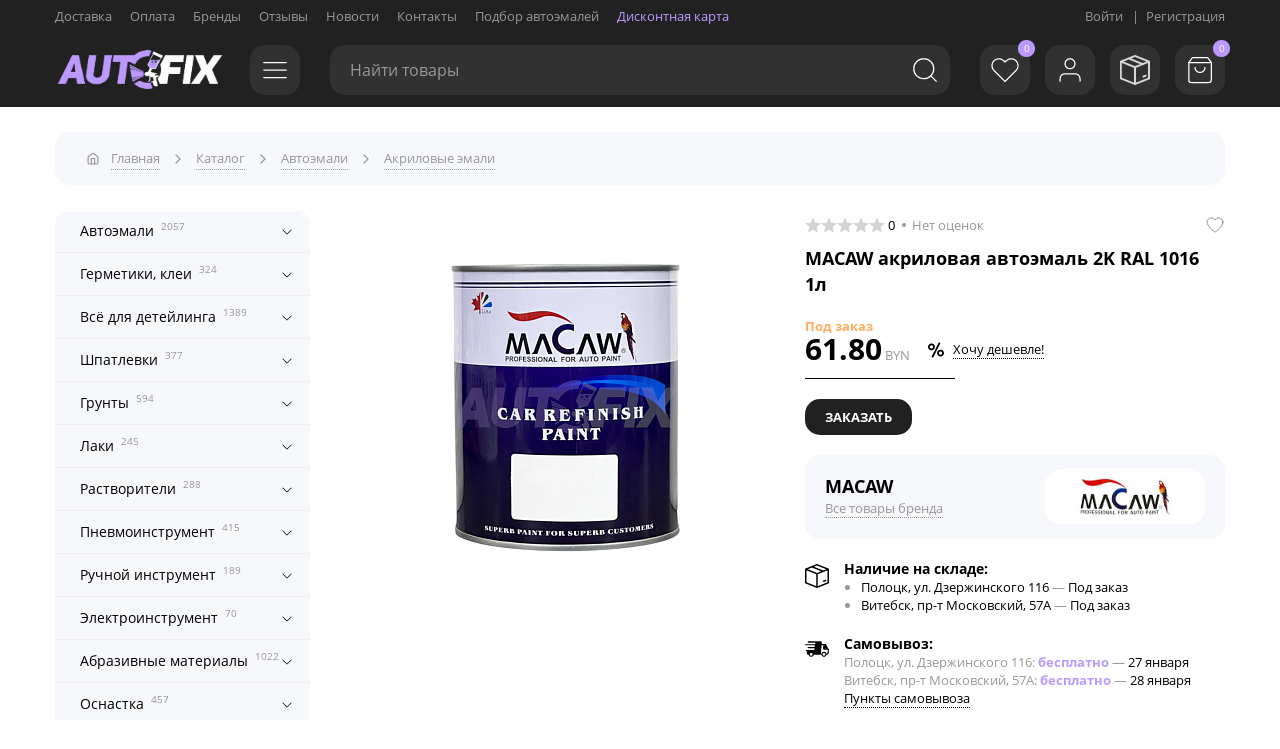

--- FILE ---
content_type: text/html; charset=UTF-8
request_url: https://autofix.by/catalog/avtoemali/akrilovye-emali/macaw-akrilovaya-avtoemal-2k-ral-1016-1l/
body_size: 45029
content:

<!DOCTYPE html>
<html lang="ru">
<head>
<meta http-equiv="X-UA-Compatible" content="IE=edge" />
<meta name="viewport" content="width=device-width, user-scalable=no, initial-scale=1, maximum-scale=1, shrink-to-fit=no">
<meta content="true" name="HandheldFriendly" />
<meta content="width" name="MobileOptimized" />
<meta content="yes" name="apple-mobile-web-app-capable" />
<meta name="google-site-verification" content="TcOzDqf8mh0tkmsTlsKOPhJYwVNPK2UbcrH4tRh_bMM" />
<meta name="yandex-verification" content="96ff5607a76d20f0" />
<meta property="og:site_name" content="autofix.by">
<meta property="og:url" content="https://autofix.by/catalog/avtoemali/akrilovye-emali/macaw-akrilovaya-avtoemal-2k-ral-1016-1l/">
<meta property="og:title" content="MACAW акриловая автоэмаль 2K RAL 1016 1л — autofix.by">
<meta property="og:description" content="Купить macaw  в Полоцке, Новополоцке, Витебске, с доставкой по РБ ✓. Заказать macaw  в каталоге акриловые эмали в интернет-магазине автофикс бай. Под заказ MACAW  - цена, отзывы">
<meta property="og:logo" content="https://autofix.by/upload/minishop/logo-all.png" />

<meta name="theme-color" content="#bb99ff">
<meta name="msapplication-TileColor" content="#bb99ff">



<meta http-equiv="Content-Type" content="text/html; charset=UTF-8" />
<meta name="robots" content="index, follow" />
<meta name="keywords" content="macaw, , , акриловые эмали" />
<meta name="description" content="Купить macaw  в Полоцке, Новополоцке, Витебске, с доставкой по РБ ✓. Заказать macaw  в каталоге акриловые эмали в интернет-магазине автофикс бай. Под заказ MACAW  - цена, отзывы" />
<link href="/bitrix/cache/css/s1/nikolaus_minishop/kernel_main/kernel_main_v1.css?176579311610074" type="text/css"  rel="stylesheet" />
<link href="/bitrix/js/ui/design-tokens/dist/ui.design-tokens.min.css?173773991223463" type="text/css"  rel="stylesheet" />
<link href="/bitrix/js/ui/fonts/opensans/ui.font.opensans.min.css?17150245742320" type="text/css"  rel="stylesheet" />
<link href="/bitrix/js/main/popup/dist/main.popup.bundle.min.css?176579298428056" type="text/css"  rel="stylesheet" />
<link href="/bitrix/cache/css/s1/nikolaus_minishop/page_78c84ed7252d20a48975f51f92f8047d/page_78c84ed7252d20a48975f51f92f8047d_v1.css?1765793116333" type="text/css"  rel="stylesheet" />
<link href="/bitrix/cache/css/s1/nikolaus_minishop/default_b0d74633fdd1ac950799c994fe2071d0/default_b0d74633fdd1ac950799c994fe2071d0_v1.css?17657931161455" type="text/css"  rel="stylesheet" />
<link href="/bitrix/cache/css/s1/nikolaus_minishop/template_6fd0a6fac621f879e41aa4fb9e1a737f/template_6fd0a6fac621f879e41aa4fb9e1a737f_v1.css?1765793116219643" type="text/css"  data-template-style="true" rel="stylesheet" />
<link href="/bitrix/panel/main/popup.min.css?171502456720774" type="text/css"  data-template-style="true"  rel="stylesheet" />
<script>if(!window.BX)window.BX={};if(!window.BX.message)window.BX.message=function(mess){if(typeof mess==='object'){for(let i in mess) {BX.message[i]=mess[i];} return true;}};</script>
<script>(window.BX||top.BX).message({"JS_CORE_LOADING":"Загрузка...","JS_CORE_NO_DATA":"- Нет данных -","JS_CORE_WINDOW_CLOSE":"Закрыть","JS_CORE_WINDOW_EXPAND":"Развернуть","JS_CORE_WINDOW_NARROW":"Свернуть в окно","JS_CORE_WINDOW_SAVE":"Сохранить","JS_CORE_WINDOW_CANCEL":"Отменить","JS_CORE_WINDOW_CONTINUE":"Продолжить","JS_CORE_H":"ч","JS_CORE_M":"м","JS_CORE_S":"с","JSADM_AI_HIDE_EXTRA":"Скрыть лишние","JSADM_AI_ALL_NOTIF":"Показать все","JSADM_AUTH_REQ":"Требуется авторизация!","JS_CORE_WINDOW_AUTH":"Войти","JS_CORE_IMAGE_FULL":"Полный размер"});</script>

<script src="/bitrix/js/main/core/core.min.js?1765793055229643"></script>

<script>BX.Runtime.registerExtension({"name":"main.core","namespace":"BX","loaded":true});</script>
<script>BX.setJSList(["\/bitrix\/js\/main\/core\/core_ajax.js","\/bitrix\/js\/main\/core\/core_promise.js","\/bitrix\/js\/main\/polyfill\/promise\/js\/promise.js","\/bitrix\/js\/main\/loadext\/loadext.js","\/bitrix\/js\/main\/loadext\/extension.js","\/bitrix\/js\/main\/polyfill\/promise\/js\/promise.js","\/bitrix\/js\/main\/polyfill\/find\/js\/find.js","\/bitrix\/js\/main\/polyfill\/includes\/js\/includes.js","\/bitrix\/js\/main\/polyfill\/matches\/js\/matches.js","\/bitrix\/js\/ui\/polyfill\/closest\/js\/closest.js","\/bitrix\/js\/main\/polyfill\/fill\/main.polyfill.fill.js","\/bitrix\/js\/main\/polyfill\/find\/js\/find.js","\/bitrix\/js\/main\/polyfill\/matches\/js\/matches.js","\/bitrix\/js\/main\/polyfill\/core\/dist\/polyfill.bundle.js","\/bitrix\/js\/main\/core\/core.js","\/bitrix\/js\/main\/polyfill\/intersectionobserver\/js\/intersectionobserver.js","\/bitrix\/js\/main\/lazyload\/dist\/lazyload.bundle.js","\/bitrix\/js\/main\/polyfill\/core\/dist\/polyfill.bundle.js","\/bitrix\/js\/main\/parambag\/dist\/parambag.bundle.js"]);
</script>
<script>BX.Runtime.registerExtension({"name":"ui.design-tokens","namespace":"window","loaded":true});</script>
<script>BX.Runtime.registerExtension({"name":"main.pageobject","namespace":"BX","loaded":true});</script>
<script>(window.BX||top.BX).message({"JS_CORE_LOADING":"Загрузка...","JS_CORE_NO_DATA":"- Нет данных -","JS_CORE_WINDOW_CLOSE":"Закрыть","JS_CORE_WINDOW_EXPAND":"Развернуть","JS_CORE_WINDOW_NARROW":"Свернуть в окно","JS_CORE_WINDOW_SAVE":"Сохранить","JS_CORE_WINDOW_CANCEL":"Отменить","JS_CORE_WINDOW_CONTINUE":"Продолжить","JS_CORE_H":"ч","JS_CORE_M":"м","JS_CORE_S":"с","JSADM_AI_HIDE_EXTRA":"Скрыть лишние","JSADM_AI_ALL_NOTIF":"Показать все","JSADM_AUTH_REQ":"Требуется авторизация!","JS_CORE_WINDOW_AUTH":"Войти","JS_CORE_IMAGE_FULL":"Полный размер"});</script>
<script>BX.Runtime.registerExtension({"name":"window","namespace":"window","loaded":true});</script>
<script>(window.BX||top.BX).message({"AMPM_MODE":false});(window.BX||top.BX).message({"MONTH_1":"Январь","MONTH_2":"Февраль","MONTH_3":"Март","MONTH_4":"Апрель","MONTH_5":"Май","MONTH_6":"Июнь","MONTH_7":"Июль","MONTH_8":"Август","MONTH_9":"Сентябрь","MONTH_10":"Октябрь","MONTH_11":"Ноябрь","MONTH_12":"Декабрь","MONTH_1_S":"января","MONTH_2_S":"февраля","MONTH_3_S":"марта","MONTH_4_S":"апреля","MONTH_5_S":"мая","MONTH_6_S":"июня","MONTH_7_S":"июля","MONTH_8_S":"августа","MONTH_9_S":"сентября","MONTH_10_S":"октября","MONTH_11_S":"ноября","MONTH_12_S":"декабря","MON_1":"янв","MON_2":"фев","MON_3":"мар","MON_4":"апр","MON_5":"мая","MON_6":"июн","MON_7":"июл","MON_8":"авг","MON_9":"сен","MON_10":"окт","MON_11":"ноя","MON_12":"дек","DAY_OF_WEEK_0":"Воскресенье","DAY_OF_WEEK_1":"Понедельник","DAY_OF_WEEK_2":"Вторник","DAY_OF_WEEK_3":"Среда","DAY_OF_WEEK_4":"Четверг","DAY_OF_WEEK_5":"Пятница","DAY_OF_WEEK_6":"Суббота","DOW_0":"Вс","DOW_1":"Пн","DOW_2":"Вт","DOW_3":"Ср","DOW_4":"Чт","DOW_5":"Пт","DOW_6":"Сб","FD_SECOND_AGO_0":"#VALUE# секунд назад","FD_SECOND_AGO_1":"#VALUE# секунду назад","FD_SECOND_AGO_10_20":"#VALUE# секунд назад","FD_SECOND_AGO_MOD_1":"#VALUE# секунду назад","FD_SECOND_AGO_MOD_2_4":"#VALUE# секунды назад","FD_SECOND_AGO_MOD_OTHER":"#VALUE# секунд назад","FD_SECOND_DIFF_0":"#VALUE# секунд","FD_SECOND_DIFF_1":"#VALUE# секунда","FD_SECOND_DIFF_10_20":"#VALUE# секунд","FD_SECOND_DIFF_MOD_1":"#VALUE# секунда","FD_SECOND_DIFF_MOD_2_4":"#VALUE# секунды","FD_SECOND_DIFF_MOD_OTHER":"#VALUE# секунд","FD_SECOND_SHORT":"#VALUE#с","FD_MINUTE_AGO_0":"#VALUE# минут назад","FD_MINUTE_AGO_1":"#VALUE# минуту назад","FD_MINUTE_AGO_10_20":"#VALUE# минут назад","FD_MINUTE_AGO_MOD_1":"#VALUE# минуту назад","FD_MINUTE_AGO_MOD_2_4":"#VALUE# минуты назад","FD_MINUTE_AGO_MOD_OTHER":"#VALUE# минут назад","FD_MINUTE_DIFF_0":"#VALUE# минут","FD_MINUTE_DIFF_1":"#VALUE# минута","FD_MINUTE_DIFF_10_20":"#VALUE# минут","FD_MINUTE_DIFF_MOD_1":"#VALUE# минута","FD_MINUTE_DIFF_MOD_2_4":"#VALUE# минуты","FD_MINUTE_DIFF_MOD_OTHER":"#VALUE# минут","FD_MINUTE_0":"#VALUE# минут","FD_MINUTE_1":"#VALUE# минуту","FD_MINUTE_10_20":"#VALUE# минут","FD_MINUTE_MOD_1":"#VALUE# минуту","FD_MINUTE_MOD_2_4":"#VALUE# минуты","FD_MINUTE_MOD_OTHER":"#VALUE# минут","FD_MINUTE_SHORT":"#VALUE#мин","FD_HOUR_AGO_0":"#VALUE# часов назад","FD_HOUR_AGO_1":"#VALUE# час назад","FD_HOUR_AGO_10_20":"#VALUE# часов назад","FD_HOUR_AGO_MOD_1":"#VALUE# час назад","FD_HOUR_AGO_MOD_2_4":"#VALUE# часа назад","FD_HOUR_AGO_MOD_OTHER":"#VALUE# часов назад","FD_HOUR_DIFF_0":"#VALUE# часов","FD_HOUR_DIFF_1":"#VALUE# час","FD_HOUR_DIFF_10_20":"#VALUE# часов","FD_HOUR_DIFF_MOD_1":"#VALUE# час","FD_HOUR_DIFF_MOD_2_4":"#VALUE# часа","FD_HOUR_DIFF_MOD_OTHER":"#VALUE# часов","FD_HOUR_SHORT":"#VALUE#ч","FD_YESTERDAY":"вчера","FD_TODAY":"сегодня","FD_TOMORROW":"завтра","FD_DAY_AGO_0":"#VALUE# дней назад","FD_DAY_AGO_1":"#VALUE# день назад","FD_DAY_AGO_10_20":"#VALUE# дней назад","FD_DAY_AGO_MOD_1":"#VALUE# день назад","FD_DAY_AGO_MOD_2_4":"#VALUE# дня назад","FD_DAY_AGO_MOD_OTHER":"#VALUE# дней назад","FD_DAY_DIFF_0":"#VALUE# дней","FD_DAY_DIFF_1":"#VALUE# день","FD_DAY_DIFF_10_20":"#VALUE# дней","FD_DAY_DIFF_MOD_1":"#VALUE# день","FD_DAY_DIFF_MOD_2_4":"#VALUE# дня","FD_DAY_DIFF_MOD_OTHER":"#VALUE# дней","FD_DAY_AT_TIME":"#DAY# в #TIME#","FD_DAY_SHORT":"#VALUE#д","FD_MONTH_AGO_0":"#VALUE# месяцев назад","FD_MONTH_AGO_1":"#VALUE# месяц назад","FD_MONTH_AGO_10_20":"#VALUE# месяцев назад","FD_MONTH_AGO_MOD_1":"#VALUE# месяц назад","FD_MONTH_AGO_MOD_2_4":"#VALUE# месяца назад","FD_MONTH_AGO_MOD_OTHER":"#VALUE# месяцев назад","FD_MONTH_DIFF_0":"#VALUE# месяцев","FD_MONTH_DIFF_1":"#VALUE# месяц","FD_MONTH_DIFF_10_20":"#VALUE# месяцев","FD_MONTH_DIFF_MOD_1":"#VALUE# месяц","FD_MONTH_DIFF_MOD_2_4":"#VALUE# месяца","FD_MONTH_DIFF_MOD_OTHER":"#VALUE# месяцев","FD_MONTH_SHORT":"#VALUE#мес","FD_YEARS_AGO_0":"#VALUE# лет назад","FD_YEARS_AGO_1":"#VALUE# год назад","FD_YEARS_AGO_10_20":"#VALUE# лет назад","FD_YEARS_AGO_MOD_1":"#VALUE# год назад","FD_YEARS_AGO_MOD_2_4":"#VALUE# года назад","FD_YEARS_AGO_MOD_OTHER":"#VALUE# лет назад","FD_YEARS_DIFF_0":"#VALUE# лет","FD_YEARS_DIFF_1":"#VALUE# год","FD_YEARS_DIFF_10_20":"#VALUE# лет","FD_YEARS_DIFF_MOD_1":"#VALUE# год","FD_YEARS_DIFF_MOD_2_4":"#VALUE# года","FD_YEARS_DIFF_MOD_OTHER":"#VALUE# лет","FD_YEARS_SHORT_0":"#VALUE#л","FD_YEARS_SHORT_1":"#VALUE#г","FD_YEARS_SHORT_10_20":"#VALUE#л","FD_YEARS_SHORT_MOD_1":"#VALUE#г","FD_YEARS_SHORT_MOD_2_4":"#VALUE#г","FD_YEARS_SHORT_MOD_OTHER":"#VALUE#л","CAL_BUTTON":"Выбрать","CAL_TIME_SET":"Установить время","CAL_TIME":"Время","FD_LAST_SEEN_TOMORROW":"завтра в #TIME#","FD_LAST_SEEN_NOW":"только что","FD_LAST_SEEN_TODAY":"сегодня в #TIME#","FD_LAST_SEEN_YESTERDAY":"вчера в #TIME#","FD_LAST_SEEN_MORE_YEAR":"более года назад","FD_UNIT_ORDER":"Y m d H i s","FD_SEPARATOR":"\u0026#32;","FD_SEPARATOR_SHORT":"\u0026#32;"});</script>
<script type="extension/settings" data-extension="main.date">{"formats":{"FORMAT_DATE":"DD.MM.YYYY","FORMAT_DATETIME":"DD.MM.YYYY HH:MI:SS","SHORT_DATE_FORMAT":"d.m.Y","MEDIUM_DATE_FORMAT":"j M Y","LONG_DATE_FORMAT":"j F Y","DAY_MONTH_FORMAT":"j F","DAY_SHORT_MONTH_FORMAT":"j M","SHORT_DAY_OF_WEEK_MONTH_FORMAT":"D, j F","SHORT_DAY_OF_WEEK_SHORT_MONTH_FORMAT":"D, j M","DAY_OF_WEEK_MONTH_FORMAT":"l, j F","FULL_DATE_FORMAT":"l, j F Y","SHORT_TIME_FORMAT":"H:i","LONG_TIME_FORMAT":"H:i:s"}}</script>
<script>BX.Runtime.registerExtension({"name":"main.date","namespace":"BX.Main","loaded":true});</script>
<script>BX.Runtime.registerExtension({"name":"ui.fonts.opensans","namespace":"window","loaded":true});</script>
<script>BX.Runtime.registerExtension({"name":"main.popup","namespace":"BX.Main","loaded":true});</script>
<script>BX.Runtime.registerExtension({"name":"popup","namespace":"window","loaded":true});</script>
<script>(window.BX||top.BX).message({"WEEK_START":1});</script>
<script>BX.Runtime.registerExtension({"name":"date","namespace":"window","loaded":true});</script>
<script>(window.BX||top.BX).message({"LANGUAGE_ID":"ru","FORMAT_DATE":"DD.MM.YYYY","FORMAT_DATETIME":"DD.MM.YYYY HH:MI:SS","COOKIE_PREFIX":"BITRIX_SM","SERVER_TZ_OFFSET":"10800","UTF_MODE":"Y","SITE_ID":"s1","SITE_DIR":"\/","USER_ID":"","SERVER_TIME":1769044701,"USER_TZ_OFFSET":0,"USER_TZ_AUTO":"Y","bitrix_sessid":"f602f25e61b32a84ccaaf4b7fc2d407a"});</script>


<script  src="/bitrix/cache/js/s1/nikolaus_minishop/kernel_main/kernel_main_v1.js?1765797577158483"></script>
<script src="/bitrix/js/main/popup/dist/main.popup.bundle.min.js?176579305967480"></script>
<script src="/bitrix/js/main/cphttprequest.min.js?17150245723623"></script>
<script>BX.setJSList(["\/bitrix\/js\/main\/pageobject\/dist\/pageobject.bundle.js","\/bitrix\/js\/main\/core\/core_window.js","\/bitrix\/js\/main\/date\/main.date.js","\/bitrix\/js\/main\/core\/core_date.js","\/bitrix\/js\/main\/core\/core_fx.js","\/bitrix\/js\/main\/session.js","\/bitrix\/js\/main\/utils.js","\/bitrix\/templates\/nikolaus_minishop\/js\/bx_show_white.js","\/bitrix\/templates\/nikolaus_minishop\/plugins\/jquery\/jquery-3.4.1.min.js","\/bitrix\/templates\/nikolaus_minishop\/plugins\/jquery.maskedinput.min.js","\/bitrix\/templates\/nikolaus_minishop\/plugins\/jquery.ikSelect.min.js","\/bitrix\/templates\/nikolaus_minishop\/plugins\/owl-carousel\/owl.carousel.min.js","\/bitrix\/templates\/nikolaus_minishop\/plugins\/slick-slider\/slick.min.js","\/bitrix\/templates\/nikolaus_minishop\/plugins\/fancybox-3.0\/jquery.fancybox.min.js","\/bitrix\/templates\/nikolaus_minishop\/plugins\/fontawesome\/all.min.js","\/bitrix\/templates\/nikolaus_minishop\/plugins\/nikolaus_mobile_menu\/nikolaus_mobile_menu.min.js","\/bitrix\/templates\/nikolaus_minishop\/plugins\/jquery.nicescroll.min.js","\/bitrix\/templates\/nikolaus_minishop\/js\/scripts.js","\/bitrix\/components\/nikolaus\/search.title\/script.js","\/bitrix\/components\/nikolaus\/form.link.minishop\/templates\/.default\/script.js","\/bitrix\/templates\/nikolaus_minishop\/components\/bitrix\/iblock.vote\/stars\/script.js"]);</script>
<script>BX.setCSSList(["\/bitrix\/js\/main\/core\/css\/core_date.css","\/bitrix\/templates\/nikolaus_minishop\/components\/bitrix\/news\/catalog_products\/bitrix\/news.detail\/.default\/style.css","\/bitrix\/templates\/nikolaus_minishop\/plugins\/bootstrap\/bootstrap-grid.min.css","\/bitrix\/templates\/nikolaus_minishop\/plugins\/owl-carousel\/owl.carousel.min.css","\/bitrix\/templates\/nikolaus_minishop\/plugins\/slick-slider\/slick.css","\/bitrix\/templates\/nikolaus_minishop\/plugins\/fancybox-3.0\/jquery.fancybox.min.css","\/bitrix\/templates\/nikolaus_minishop\/plugins\/nikolaus_mobile_menu\/nikolaus_mobile_menu.min.css","\/bitrix\/templates\/nikolaus_minishop\/template_styles.css","\/bitrix\/templates\/nikolaus_minishop\/components\/bitrix\/iblock.vote\/stars\/style.css"]);</script>
<link href="/bitrix/templates/nikolaus_minishop/custom/custom_styles.css" type="text/css" rel="stylesheet">
<script>var ajaxMessages = {wait:"Загрузка..."}</script>
<meta property="og:image" content="https://autofix.by/upload/resize_cache/iblock/516/495_395_1/fei0u5nph16171xs36jtmcvktnltp72j.jpg" />
<meta property="og:type" content="product" />



<script  src="/bitrix/cache/js/s1/nikolaus_minishop/template_07c51425f9cb0a823fbe3571284556cf/template_07c51425f9cb0a823fbe3571284556cf_v1.js?17657931161469042"></script>
<script  src="/bitrix/cache/js/s1/nikolaus_minishop/default_48724da2edce19d71be31b82f2a13782/default_48724da2edce19d71be31b82f2a13782_v1.js?17657931167465"></script>

<title>MACAW акриловая автоэмаль 2K RAL 1016 1л — autofix.by</title>
<link rel="shortcut icon" type="image/x-icon" href="https://autofix.by/favicon.png"/>
<link rel="apple-touch-icon" sizes="180x180" href="https://autofix.by/favicon-180.png"/>
<link rel="canonical" href="https://autofix.by/catalog/avtoemali/akrilovye-emali/macaw-akrilovaya-avtoemal-2k-ral-1016-1l/"/>

<!-- Yandex.Metrika counter -->
<script type="text/javascript" >
   (function(m,e,t,r,i,k,a){m[i]=m[i]||function(){(m[i].a=m[i].a||[]).push(arguments)};
   m[i].l=1*new Date();k=e.createElement(t),a=e.getElementsByTagName(t)[0],k.async=1,k.src=r,a.parentNode.insertBefore(k,a)})
   (window, document, "script", "https://mc.yandex.ru/metrika/tag.js", "ym");

   ym(89422405, "init", {
        clickmap:true,
        trackLinks:true,
        accurateTrackBounce:true
   });
</script>
<noscript><div><img src="https://mc.yandex.ru/watch/89422405" style="position:absolute; left:-9999px;" alt="" /></div></noscript>
<!-- /Yandex.Metrika counter -->


<script type="application/ld+json">
 {
 "@context": "https://schema.org",
 "@type": "Organization",
 "url": "https://autofix.by",
 "name": "AUTOFIX.BY",
 "email": "autofixby@gmail.com",
 "logo": "https://autofix.by/upload/minishop/social-ava.png",
 "description": "Подбор автоэмалей, материалы для кузовного ремонта, абразивные материалы, инструмент и расходные материалы в Полоцке, Новополоцке, Витебске.",
 "address": {
 "@type": "PostalAddress",
 "addressCountry": "BY",
 "addressLocality": "Полоцк",
 "postalCode": "211412",
 "streetAddress": "Строительная 19, пав. Б-6" },
 "contactPoint": 
 [ { 
 "@type": "ContactPoint",
 "telephone": "+375-33-350-35-70",
 "contactType": "customer service"
 } , {
 "@type": "ContactPoint",
 "telephone": "+375-33-350-35-09",
 "contactType": "technical support"
 } ] }
</script>
<script type="application/ld+json">
{
 "@context": "https://schema.org",
 "@type": "Person",
 "name": "AUTOFIX.BY",
 "url": "https://autofix.by",
 "sameAs": [
 "https://vk.com/autofix_by",
 "https://www.instagram.com/autofix_by/"
 ]
}
</script>             
</head>
<body>



<script type="text/javascript">
	var site_dir = "/";
</script>





<div class="page">


<div class="mobile_header">
	<div class="logo_phone">
		<div class="logotype">
												<a href="/" aria-label="Go to main page">
						<img src="/upload/minishop/logo-all.png" alt="">
					</a>
									</div>
		
					<a href="/login/" class="qr_code">
				<svg xmlns="http://www.w3.org/2000/svg" version="1.1" xmlns:xlink="http://www.w3.org/1999/xlink" x="0" y="0" viewBox="0 0 682.667 682.667" xml:space="preserve" class=""><g><defs><clipPath id="b" clipPathUnits="userSpaceOnUse"><path d="M0 512h512V0H0Z" fill="currentColor" opacity="1" data-original="currentColor" class=""></path></clipPath></defs><mask id="a"><rect width="100%" height="100%" fill="#ffffff" opacity="1" data-original="#ffffff"></rect><path d="M0 0c0-11.046 8.954-20 20-20h56c11.046 0 20 8.954 20 20v57c0 11.046-8.954 20-20 20s-20-8.954-20-20V20H20C8.954 20 0 11.046 0 0" style="fill-opacity:1;fill-rule:nonzero;stroke:none" transform="matrix(1.33333 0 0 -1.33333 554.667 496)" fill="#ffffff" data-original="#ffffff"></path><path d="M0 0c-10.838-.385-19.271-9.621-19.271-20.466v-15.521h-20c-11.046 0-20-8.954-20-20s8.954-20 20-20h20v-36h-20c-11.046 0-20-8.954-20-20v-65c0-11.046 8.954-20 20-20 11.045 0 20 8.954 20 20v45h20c11.045 0 20 8.954 20 20v112C20.729-8.699 11.378.404 0 0" style="fill-opacity:1;fill-rule:nonzero;stroke:none" transform="matrix(1.33333 0 0 -1.33333 367.029 .018)" fill="#ffffff" data-original="#ffffff"></path><path d="M0 0c-11.046 0-20-8.954-20-20v-40c0-11.046 8.954-20 20-20s20 8.954 20 20v20h21c11.046 0 20 8.954 20 20S52.046 0 41 0z" style="fill-opacity:1;fill-rule:nonzero;stroke:none" transform="matrix(1.33333 0 0 -1.33333 26.667 286.667)" fill="#ffffff" data-original="#ffffff"></path><path d="M0 0v20c0 11.046-8.954 20-20 20h-74c-11.046 0-20-8.954-20-20s8.954-20 20-20h54v-59.521c0-10.845 8.434-20.081 19.271-20.466C-9.351-80.391 0-71.288 0-60v20h21c11.046 0 20 8.954 20 20S32.046 0 21 0z" style="fill-opacity:1;fill-rule:nonzero;stroke:none" transform="matrix(1.33333 0 0 -1.33333 546.667 340)" fill="#ffffff" data-original="#ffffff"></path><path d="M0 0c-11.046 0-20-8.954-20-20s8.954-20 20-20 20 8.954 20 20S11.046 0 0 0" style="fill-opacity:1;fill-rule:nonzero;stroke:none" transform="matrix(1.33333 0 0 -1.33333 656 286.667)" fill="#ffffff" data-original="#ffffff"></path><path d="M0 0c-11.046 0-20-8.954-20-20v-37h-10c-11.046 0-20-8.954-20-20s8.954-20 20-20H0c11.046 0 20 8.954 20 20v57C20-8.954 11.046 0 0 0" style="fill-opacity:1;fill-rule:nonzero;stroke:none" transform="matrix(1.33333 0 0 -1.33333 421.333 393.333)" fill="#ffffff" data-original="#ffffff"></path><path d="M0 0h-20v20c0 11.046-8.954 20-20 20h-20v20c0 11.046-8.954 20-20 20s-20-8.954-20-20V20c0-11.046 8.954-20 20-20h20v-20c0-11.046 8.954-20 20-20H0c11.046 0 20 8.954 20 20C20-8.955 11.046 0 0 0" style="fill-opacity:1;fill-rule:nonzero;stroke:none" transform="matrix(1.33333 0 0 -1.33333 421.333 629.333)" fill="#ffffff" data-original="#ffffff"></path><path d="M0 0c0-11.046 8.954-20 20-20h10c11.046 0 20 8.954 20 20s-8.954 20-20 20H20C8.954 20 0 11.046 0 0" style="fill-opacity:1;fill-rule:nonzero;stroke:none" transform="matrix(1.33333 0 0 -1.33333 461.333 576)" fill="#ffffff" data-original="#ffffff"></path><path d="M0 0h-16v20c0 11.045-8.954 20-20 20s-20-8.955-20-20V0h-40c-11.046 0-20-8.955-20-20 0-11.046 8.954-20 20-20H0c11.046 0 20 8.954 20 20C20-8.955 11.046 0 0 0" style="fill-opacity:1;fill-rule:nonzero;stroke:none" transform="matrix(1.33333 0 0 -1.33333 656 629.333)" fill="#ffffff" data-original="#ffffff"></path><path d="M0 0h-72v19.521c0 10.845-8.434 20.081-19.271 20.466C-102.649 40.391-112 31.288-112 20V0h-10c-11.046 0-20-8.954-20-20s8.954-20 20-20h102v-17c0-11.046 8.954-20 20-20s20 8.954 20 20v37C20-8.954 11.046 0 0 0" style="fill-opacity:1;fill-rule:nonzero;stroke:none" transform="matrix(1.33333 0 0 -1.33333 314.667 340)" fill="#ffffff" data-original="#ffffff"></path><path d="M0 0c-11.046 0-20 8.954-20 20s8.954 20 20 20 20-8.954 20-20S11.046 0 0 0" style="fill-opacity:1;fill-rule:nonzero;stroke:none" transform="matrix(1.33333 0 0 -1.33333 120 146.667)" fill="#ffffff" data-original="#ffffff"></path><path d="M0 0c-11.046 0-20 8.954-20 20s8.954 20 20 20 20-8.954 20-20S11.046 0 0 0" style="fill-opacity:1;fill-rule:nonzero;stroke:none" transform="matrix(1.33333 0 0 -1.33333 562.667 146.667)" fill="#ffffff" data-original="#ffffff"></path><path d="M0 0c-11.046 0-20 8.954-20 20s8.954 20 20 20 20-8.954 20-20S11.046 0 0 0" style="fill-opacity:1;fill-rule:nonzero;stroke:none" transform="matrix(1.33333 0 0 -1.33333 120 589.333)" fill="#ffffff" data-original="#ffffff"></path></mask><g mask="url(#a)"><g clip-path="url(#b)" transform="matrix(1.33333 0 0 -1.33333 0 682.667)"><path d="M0 0c0-11.046 8.954-20 20-20h56c11.046 0 20 8.954 20 20v57c0 11.046-8.954 20-20 20s-20-8.954-20-20V20H20C8.954 20 0 11.046 0 0" style="fill-opacity:1;fill-rule:nonzero;stroke:none" transform="translate(416 140)" fill="currentColor" data-original="currentColor" class=""></path><path d="M0 0c-10.838-.385-19.271-9.621-19.271-20.466v-15.521h-20c-11.046 0-20-8.954-20-20s8.954-20 20-20h20v-36h-20c-11.046 0-20-8.954-20-20v-65c0-11.046 8.954-20 20-20 11.045 0 20 8.954 20 20v45h20c11.045 0 20 8.954 20 20v112C20.729-8.699 11.378.404 0 0" style="fill-opacity:1;fill-rule:nonzero;stroke:none" transform="translate(275.272 511.987)" fill="currentColor" data-original="currentColor" class=""></path><path d="M0 0c-11.046 0-20-8.954-20-20v-40c0-11.046 8.954-20 20-20s20 8.954 20 20v20h21c11.046 0 20 8.954 20 20S52.046 0 41 0z" style="fill-opacity:1;fill-rule:nonzero;stroke:none" transform="translate(20 297)" fill="currentColor" data-original="currentColor" class=""></path><path d="M0 0v20c0 11.046-8.954 20-20 20h-74c-11.046 0-20-8.954-20-20s8.954-20 20-20h54v-59.521c0-10.845 8.434-20.081 19.271-20.466C-9.351-80.391 0-71.288 0-60v20h21c11.046 0 20 8.954 20 20S32.046 0 21 0z" style="fill-opacity:1;fill-rule:nonzero;stroke:none" transform="translate(410 257)" fill="currentColor" data-original="currentColor" class=""></path><path d="M0 0c-11.046 0-20-8.954-20-20s8.954-20 20-20 20 8.954 20 20S11.046 0 0 0" style="fill-opacity:1;fill-rule:nonzero;stroke:none" transform="translate(492 297)" fill="currentColor" data-original="currentColor" class=""></path><path d="M0 0c-11.046 0-20-8.954-20-20v-37h-10c-11.046 0-20-8.954-20-20s8.954-20 20-20H0c11.046 0 20 8.954 20 20v57C20-8.954 11.046 0 0 0" style="fill-opacity:1;fill-rule:nonzero;stroke:none" transform="translate(316 217)" fill="currentColor" data-original="currentColor" class=""></path><path d="M0 0h-20v20c0 11.046-8.954 20-20 20h-20v20c0 11.046-8.954 20-20 20s-20-8.954-20-20V20c0-11.046 8.954-20 20-20h20v-20c0-11.046 8.954-20 20-20H0c11.046 0 20 8.954 20 20C20-8.955 11.046 0 0 0" style="fill-opacity:1;fill-rule:nonzero;stroke:none" transform="translate(316 40)" fill="currentColor" data-original="currentColor" class=""></path><path d="M0 0c0-11.046 8.954-20 20-20h10c11.046 0 20 8.954 20 20s-8.954 20-20 20H20C8.954 20 0 11.046 0 0" style="fill-opacity:1;fill-rule:nonzero;stroke:none" transform="translate(346 80)" fill="currentColor" data-original="currentColor" class=""></path><path d="M0 0h-16v20c0 11.045-8.954 20-20 20s-20-8.955-20-20V0h-40c-11.046 0-20-8.955-20-20 0-11.046 8.954-20 20-20H0c11.046 0 20 8.954 20 20C20-8.955 11.046 0 0 0" style="fill-opacity:1;fill-rule:nonzero;stroke:none" transform="translate(492 40)" fill="currentColor" data-original="currentColor" class=""></path><path d="M0 0h-72v19.521c0 10.845-8.434 20.081-19.271 20.466C-102.649 40.391-112 31.288-112 20V0h-10c-11.046 0-20-8.954-20-20s8.954-20 20-20h102v-17c0-11.046 8.954-20 20-20s20 8.954 20 20v37C20-8.954 11.046 0 0 0" style="fill-opacity:1;fill-rule:nonzero;stroke:none" transform="translate(236 257)" fill="currentColor" data-original="currentColor" class=""></path><path d="M0 0h-60c-22.092 0-40 17.909-40 40v60c0 22.091 17.908 40 40 40H0c22.092 0 40-17.909 40-40V40C40 17.909 22.092 0 0 0Z" style="stroke-width:40;stroke-linecap:round;stroke-linejoin:round;stroke-miterlimit:10;stroke-dasharray:none;stroke-opacity:1" transform="translate(120 352)" fill="none" stroke="currentColor" stroke-width="40" stroke-linecap="round" stroke-linejoin="round" stroke-miterlimit="10" stroke-dasharray="none" stroke-opacity="" data-original="currentColor" class=""></path><path d="M0 0c-11.046 0-20 8.954-20 20s8.954 20 20 20 20-8.954 20-20S11.046 0 0 0" style="fill-opacity:1;fill-rule:nonzero;stroke:none" transform="translate(90 402)" fill="currentColor" data-original="currentColor" class=""></path><path d="M0 0h-60c-22.092 0-40 17.909-40 40v60c0 22.091 17.908 40 40 40H0c22.092 0 40-17.909 40-40V40C40 17.909 22.092 0 0 0Z" style="stroke-width:40;stroke-linecap:round;stroke-linejoin:round;stroke-miterlimit:10;stroke-dasharray:none;stroke-opacity:1" transform="translate(452 352)" fill="none" stroke="currentColor" stroke-width="40" stroke-linecap="round" stroke-linejoin="round" stroke-miterlimit="10" stroke-dasharray="none" stroke-opacity="" data-original="currentColor" class=""></path><path d="M0 0c-11.046 0-20 8.954-20 20s8.954 20 20 20 20-8.954 20-20S11.046 0 0 0" style="fill-opacity:1;fill-rule:nonzero;stroke:none" transform="translate(422 402)" fill="currentColor" data-original="currentColor" class=""></path><path d="M0 0h-60c-22.092 0-40 17.909-40 40v60c0 22.091 17.908 40 40 40H0c22.092 0 40-17.909 40-40V40C40 17.909 22.092 0 0 0Z" style="stroke-width:40;stroke-linecap:round;stroke-linejoin:round;stroke-miterlimit:10;stroke-dasharray:none;stroke-opacity:1" transform="translate(120 20)" fill="none" stroke="currentColor" stroke-width="40" stroke-linecap="round" stroke-linejoin="round" stroke-miterlimit="10" stroke-dasharray="none" stroke-opacity="" data-original="currentColor" class=""></path><path d="M0 0c-11.046 0-20 8.954-20 20s8.954 20 20 20 20-8.954 20-20S11.046 0 0 0" style="fill-opacity:1;fill-rule:nonzero;stroke:none" transform="translate(90 70)" fill="currentColor" data-original="currentColor" class=""></path></g></g></g></svg>			</a>
				
			</div>
	<div class="search_but go_search">
		Найти товары
		<div class="icon">
			<svg viewBox="0 0 24 24" fill="none" stroke="currentColor" stroke-width="2" stroke-linecap="round" stroke-linejoin="round" class="feather feather-search "><g><circle cx="11" cy="11" r="8"></circle><line x1="21" y1="21" x2="16.65" y2="16.65"></line></g></svg>
		</div>
	</div>
</div>

<div class="new_header_container">
	<div class="container">
		<header class="new_header">
			<div class="header_mega_top">
				<div class="row">
					<div class="col-md-7 col-lg-8">
						
<ul class="nav_mega_top">
			<li><a href="/about/delivery/">Доставка</a></li>
		
			<li><a href="/about/payment/">Оплата</a></li>
		
			<li><a href="/brands/">Бренды</a></li>
		
			<li><a href="/about/reviews/">Отзывы</a></li>
		
			<li><a href="/about/news/">Новости</a></li>
		
			<li><a href="/about/">Контакты</a></li>
		
			<li><a href="/lab-monitoring/">Подбор автоэмалей</a></li>
		
			<li><a href="/about/discount/">Дисконтная карта</a></li>
		

</ul>
					</div>
					<div class="col-md-5 col-lg-4">
						<ul class="nav_mega_top_right">
															<li><a href="/login/?backurl=/catalog/avtoemali/akrilovye-emali/macaw-akrilovaya-avtoemal-2k-ral-1016-1l/" rel="nofollow">Войти</a><span class="rzd">|</span></li>
								<li><a href="/login/?register=yes" rel="nofollow">Регистрация</a></li>
													</ul>
					</div>
				</div>
			</div>
			<div class="fixed_header">
				<div class="header_left">
					<div class="logotype">
																					<a href="/" aria-label="Go to main page">
									<img src="/upload/minishop/logo-all.png" alt="">
								</a>
																		</div>
					<div class="burger_menu desktop_menu">
						<span class="close">
							<svg viewBox="0 0 24 24" fill="none" stroke="currentColor" stroke-width="2" stroke-linecap="round" stroke-linejoin="round" class="feather feather-x "><g><line x1="18" y1="6" x2="6" y2="18"></line><line x1="6" y1="6" x2="18" y2="18"></line></g></svg>
						</span>
						<span class="open">
							<svg viewBox="0 0 24 24" fill="none" stroke="currentColor" stroke-width="2" stroke-linecap="round" stroke-linejoin="round" class="feather feather-menu "><g><line x1="3" y1="12" x2="21" y2="12"></line><line x1="3" y1="6" x2="21" y2="6"></line><line x1="3" y1="18" x2="21" y2="18"></line></g></svg>
						</span>
						
					</div>
					<div class="burger_menu mobile_menu">
						<svg viewBox="0 0 24 24" fill="none" stroke="currentColor" stroke-width="2" stroke-linecap="round" stroke-linejoin="round" class="feather feather-menu "><g><line x1="3" y1="12" x2="21" y2="12"></line><line x1="3" y1="6" x2="21" y2="6"></line><line x1="3" y1="18" x2="21" y2="18"></line></g></svg>
					</div>
					<div class="search_ico go_search">
						<svg viewBox="0 0 24 24" fill="none" stroke="currentColor" stroke-width="2" stroke-linecap="round" stroke-linejoin="round" class="feather feather-search "><g><circle cx="11" cy="11" r="8"></circle><line x1="21" y1="21" x2="16.65" y2="16.65"></line></g></svg>
					</div>
				</div>

					<div id="title-search-header" class="search_cont">
		<form action="/catalog/search/index.php" class="search_form">
			<input id="title-search-input-header" type="text" name="q" value="" size="40" maxlength="50" autocomplete="off" placeholder="Найти товары"/>
			<div class="submit">
				<svg viewBox="0 0 24 24" fill="none" stroke="currentColor" stroke-width="2" stroke-linecap="round" stroke-linejoin="round" class="feather feather-search "><g><circle cx="11" cy="11" r="8"></circle><line x1="21" y1="21" x2="16.65" y2="16.65"></line></g></svg>
			</div>
			<input name="s" type="submit" value="" />
		</form>
		<a href="#" class="close_search" rel="nofollow">
			<svg viewBox="0 0 24 24" fill="none" stroke="currentColor" stroke-width="2" stroke-linecap="round" stroke-linejoin="round" class="feather feather-x "><g><line x1="18" y1="6" x2="6" y2="18"></line><line x1="6" y1="6" x2="18" y2="18"></line></g></svg>
		</a>
	</div>
<script>
	BX.ready(function(){
		new JCTitleSearch({
			'AJAX_PAGE' : '/catalog/avtoemali/akrilovye-emali/macaw-akrilovaya-avtoemal-2k-ral-1016-1l/',
			'CONTAINER_ID': 'title-search-header',
			'INPUT_ID': 'title-search-input-header',
			'MIN_QUERY_LEN': 2,
			'IN_HEADER': true		});
	});
</script>
						
				<div class="header_right">
					
					<div class="mobile_btn md-order-1">
						<div class="burger_menu mobile_menu">
							<svg viewBox="0 0 24 24" fill="none" stroke="currentColor" stroke-width="2" stroke-linecap="round" stroke-linejoin="round" class="feather feather-menu "><g><line x1="3" y1="12" x2="21" y2="12"></line><line x1="3" y1="6" x2="21" y2="6"></line><line x1="3" y1="18" x2="21" y2="18"></line></g></svg>
						</div>
						<span class="note">Меню</span>
					</div>

					<div class="mobile_btn md-order-2">
						
<!--'start_frame_cache_i1osfO'-->
<a href="/favorites/" class="favorites" aria-label="Избранное" title="Избранное">
	<span>0</span>
	<svg viewBox="0 0 24 24" fill="none" stroke="currentColor" stroke-width="2" stroke-linecap="round" stroke-linejoin="round" class="feather feather-heart "><g><path d="M20.84 4.61a5.5 5.5 0 0 0-7.78 0L12 5.67l-1.06-1.06a5.5 5.5 0 0 0-7.78 7.78l1.06 1.06L12 21.23l7.78-7.78 1.06-1.06a5.5 5.5 0 0 0 0-7.78z"></path></g></svg>
</a>

<script type="text/javascript">
	var nikolaus_favorites = [];
	
	</script>

<!--'end_frame_cache_i1osfO'-->						<span class="note">Избранное</span>
					</div>

					
					<div class="mobile_btn md-order-5">
												<a href="/login/?backurl=/catalog/avtoemali/akrilovye-emali/macaw-akrilovaya-avtoemal-2k-ral-1016-1l/" class="cabinet" aria-label="Войти" title="Войти">
							<svg viewBox="0 0 24 24" fill="none" stroke="currentColor" stroke-width="2" stroke-linecap="round" stroke-linejoin="round" class="feather feather-user "><g><path d="M20 21v-2a4 4 0 0 0-4-4H8a4 4 0 0 0-4 4v2"></path><circle cx="12" cy="7" r="4"></circle></g></svg>
						</a>
						<span class="note">Войти</span>
					</div>

					<div class="mobile_btn md-order-4">
						<a href="/personal/orders/" class="my-orders" aria-label="Мои заказы" title="Мои заказы">
							<svg xmlns="http://www.w3.org/2000/svg" xmlns:xlink="http://www.w3.org/1999/xlink" version="1.1" x="0px" y="0px" viewBox="0 0 512 512" fill="#d5d5d5" xml:space="preserve"><g><path d="M255.99,512l-4.8-0.79l-1.15-0.35l-240-96.01C3.94,412.4-0.01,406.57-0.01,400V112l0.64-4.38l0.47-1.32l1.3-2.67l0.9-1.28 l1.91-2.08l0.88-0.77l0.96-0.75l1.85-1.04l1.14-0.55l240.02-96c1.9-0.77,3.9-1.16,5.95-1.16s4.05,0.39,5.95,1.16l239.98,96 l1.11,0.53l1.9,1.04l0.98,0.77l0.77,0.66l2.01,2.18l0.88,1.26l1.31,2.69l0.48,1.28l0.66,4.44v288c0,6.59-3.95,12.42-10.07,14.86 l-240,96.01l-1.13,0.35L255.99,512z M271.99,472.35l208-83.19V135.64l-208,83.2V472.35z M239.99,472.35V218.83l-208-83.2v253.55 L239.99,472.35z M255.99,190.76l88.92-35.56L148,76.44L59.08,112L255.99,190.76z M388,137.96L452.92,112L256.01,33.24L191.07,59.2 L388,137.96z"/><path d="M399.99,384c-6.59,0-12.42-3.95-14.84-10.07c-1.58-3.97-1.54-8.31,0.15-12.24s4.8-6.98,8.77-8.55l40-16 c1.9-0.77,3.88-1.16,5.93-1.16c6.59,0,12.42,3.95,14.86,10.07c1.58,3.97,1.54,8.31-0.15,12.24c-1.69,3.93-4.8,6.98-8.77,8.55 l-40,16C404.04,383.61,402.04,384,399.99,384z"/></g></svg>
						</a>
						<span class="note">Мои заказы</span>
					</div>

					<div class="mobile_btn md-order-3">
						<!--'start_frame_cache_geF49b'-->
<div class="mini_basket">
	<a href="/checkout/" class="basket_link">
		<svg viewBox="0 0 24 24" fill="none" stroke="currentColor" stroke-width="2" stroke-linecap="round" stroke-linejoin="round" class="feather feather-shopping-bag "><g><path d="M6 2L3 6v14a2 2 0 0 0 2 2h14a2 2 0 0 0 2-2V6l-3-4z"></path><line x1="3" y1="6" x2="21" y2="6"></line><path d="M16 10a4 4 0 0 1-8 0"></path></g></svg>

		<span class="count">
			0		</span>
	</a>
</div>

<!--'end_frame_cache_geF49b'-->						<span class="note">Корзина</span>
					</div>
				</div>
						
			</div>


			

	<div class="gamburger_menu">
		<div class="list custom_scroll">
							<div class="item active">
					<a href="/catalog/avtoemali/">
													<div class="icon">
								<img src="/upload/uf/f86/or8xg401lpma9s4wbrxyfqubqz9jvl8m.png" alt="">
							</div>
						
						Автоэмали						<sup>2057</sup>
					</a>

											<div class="sub">
																						<a href="/catalog/avtoemali/akrilovye-emali/">
									Акриловые эмали									<sup>293</sup>
								</a>
																							<a href="/catalog/avtoemali/alkidnye-emali/">
									Алкидные эмали									<sup>135</sup>
								</a>
																							<a href="/catalog/avtoemali/aerozolnye-kraski-ral/">
									Аэрозольные краски RAL									<sup>111</sup>
								</a>
																							<a href="/catalog/avtoemali/aerozolnye-kraski-po-kodu/">
									Аэрозольные краски по коду									<sup>157</sup>
								</a>
																							<a href="/catalog/avtoemali/aerozolnye-emali/">
									Аэрозольные эмали									<sup>58</sup>
								</a>
																							<a href="/catalog/avtoemali/bazovye-emali/">
									Базовые эмали									<sup>956</sup>
								</a>
																							<a href="/catalog/avtoemali/bindery/">
									Биндеры									<sup>10</sup>
								</a>
																							<a href="/catalog/avtoemali/zapravka-kraski-v-ballonchik/">
									Заправка краски в баллончик									<sup>5</sup>
								</a>
																							<a href="/catalog/avtoemali/komponenty-miks-sistem/">
									Компоненты микс-систем									<sup>66</sup>
								</a>
																							<a href="/catalog/avtoemali/kraska-dlya-bamperov/">
									Краска для бамперов									<sup>45</sup>
								</a>
																							<a href="/catalog/avtoemali/kraska-dlya-diskov/">
									Краска для дисков									<sup>33</sup>
								</a>
																							<a href="/catalog/avtoemali/kraska-dlya-salona/">
									Краска для салона									<sup>11</sup>
								</a>
																							<a href="/catalog/avtoemali/kraska-dlya-remonta-skolov/">
									Материалы для ремонта сколов									<sup>37</sup>
								</a>
																							<a href="/catalog/avtoemali/otverditeli/">
									Отвердители									<sup>16</sup>
								</a>
																							<a href="/catalog/avtoemali/podbor-avtoemaley/">
									Подбор автоэмалей									<sup>17</sup>
								</a>
																							<a href="/catalog/avtoemali/podbor-kraski-po-kodu/">
									Подбор краски по коду									<sup>58</sup>
								</a>
																							<a href="/catalog/avtoemali/spetsialnye-emali/">
									Специальные эмали									<sup>14</sup>
								</a>
																							<a href="/catalog/avtoemali/termostoykie-emali/">
									Термостойкие эмали									<sup>28</sup>
								</a>
																							<a href="/catalog/avtoemali/fluorestsentnye-kraski/">
									Флуоресцентные краски									<sup>7</sup>
								</a>
																					</div>
									</div>
				
							<div class="item">
					<a href="/catalog/germetiki-klei/">
													<div class="icon">
								<img src="/upload/uf/9be/l2lqyfpv4nm9qpbpg71wg29t3kaa0on6.png" alt="">
							</div>
						
						Герметики, клеи						<sup>324</sup>
					</a>

											<div class="sub">
																						<a href="/catalog/germetiki-klei/germetiki-v-kolbase/">
									Герметики в колбасе									<sup>23</sup>
								</a>
																							<a href="/catalog/germetiki-klei/germetiki-pod-kist/">
									Герметики под кисть									<sup>22</sup>
								</a>
																							<a href="/catalog/germetiki-klei/germetiki-pod-pistolet/">
									Герметики под пистолет									<sup>84</sup>
								</a>
																							<a href="/catalog/germetiki-klei/germetiki-prokladochnye/">
									Герметики прокладочные									<sup>13</sup>
								</a>
																							<a href="/catalog/germetiki-klei/germetiki-raspylyaemye/">
									Герметики распыляемые									<sup>35</sup>
								</a>
																							<a href="/catalog/germetiki-klei/kisti-dlya-germetikov/">
									Кисти для герметиков									<sup>10</sup>
								</a>
																							<a href="/catalog/germetiki-klei/klei-dlya-vkleyki-stekol/">
									Клеи для вклейки стекол									<sup>26</sup>
								</a>
																							<a href="/catalog/germetiki-klei/klei-dlya-obivki-salona/">
									Клеи для обивки салона									<sup>8</sup>
								</a>
																							<a href="/catalog/germetiki-klei/klei-tsianoakrilatnye/">
									Клеи цианоакрилатные									<sup>14</sup>
								</a>
																							<a href="/catalog/germetiki-klei/klei-epoksidnye/">
									Клеи эпоксидные									<sup>28</sup>
								</a>
																							<a href="/catalog/germetiki-klei/nasadki-dlya-germetikov/">
									Насадки для герметиков									<sup>15</sup>
								</a>
																							<a href="/catalog/germetiki-klei/praymery-usiliteli-adgezii/">
									Праймеры для адгезии									<sup>22</sup>
								</a>
																							<a href="/catalog/germetiki-klei/prochie-germetiki-klei/">
									Прочие герметики, клеи									<sup>16</sup>
								</a>
																							<a href="/catalog/germetiki-klei/kholodnaya-svarka/">
									Холодная сварка									<sup>8</sup>
								</a>
																					</div>
									</div>
				
							<div class="item">
					<a href="/catalog/deteyling/">
													<div class="icon">
								<img src="/upload/uf/ef2/h3e0jh9lqfx4ia0q8lvn2cgujpgrnmmq.png" alt="">
							</div>
						
						Всё для детейлинга						<sup>1389</sup>
					</a>

											<div class="sub">
																						<a href="/catalog/deteyling/avtokhimiya-dlya-dvigatelya/">
									Автохимия для двигателя									<sup>36</sup>
								</a>
																							<a href="/catalog/deteyling/avtokhimiya-dlya-diskov/">
									Автохимия для дисков									<sup>35</sup>
								</a>
																							<a href="/catalog/deteyling/avtokhimiya-dlya-kozhi/">
									Автохимия для кожи									<sup>42</sup>
								</a>
																							<a href="/catalog/deteyling/avtokhimiya-dlya-kuzova/">
									Автохимия для кузова									<sup>58</sup>
								</a>
																							<a href="/catalog/deteyling/avtokhimiya-dlya-moyki/">
									Автохимия для мойки									<sup>114</sup>
								</a>
																							<a href="/catalog/deteyling/avtokhimiya-dlya-plastika/">
									Автохимия для пластика									<sup>80</sup>
								</a>
																							<a href="/catalog/deteyling/avtokhimiya-dlya-reziny/">
									Автохимия для резины									<sup>53</sup>
								</a>
																							<a href="/catalog/deteyling/avtokhimiya-dlya-salona/">
									Автохимия для салона									<sup>97</sup>
								</a>
																							<a href="/catalog/deteyling/avtokhimiya-dlya-stekol/">
									Автохимия для стекол									<sup>51</sup>
								</a>
																							<a href="/catalog/deteyling/avtokhimiya-dlya-far/">
									Автохимия для фар									<sup>12</sup>
								</a>
																							<a href="/catalog/deteyling/aksessuary-dlya-deteylinga/">
									Аксессуары для детейлинга									<sup>52</sup>
								</a>
																							<a href="/catalog/deteyling/voski-zhidkie-konservanty/">
									Воски жидкие, консерванты									<sup>47</sup>
								</a>
																							<a href="/catalog/deteyling/voski-tverdye/">
									Воски твердые									<sup>29</sup>
								</a>
																							<a href="/catalog/deteyling/glina-avtoskraby/">
									Глина, автоскрабы									<sup>20</sup>
								</a>
																							<a href="/catalog/deteyling/gubki-applikatory/">
									Губки, аппликаторы									<sup>26</sup>
								</a>
																							<a href="/catalog/deteyling/krugi-polirovalnye/">
									Круги полировальные									<sup>216</sup>
								</a>
																							<a href="/catalog/deteyling/mikrofibry-salfetki/">
									Микрофибры, салфетки									<sup>75</sup>
								</a>
																							<a href="/catalog/deteyling/oborudovanie-dlya-deteylinga/">
									Оборудование для детейлинга									<sup>5</sup>
								</a>
																							<a href="/catalog/deteyling/pasty-matiruyushchie/">
									Пасты матирующие									<sup>4</sup>
								</a>
																							<a href="/catalog/deteyling/pasty-polirovalnye/">
									Пасты полировальные									<sup>131</sup>
								</a>
																							<a href="/catalog/deteyling/raspyliteli-triggery/">
									Распылители, триггеры									<sup>36</sup>
								</a>
																							<a href="/catalog/deteyling/sostavy-dlya-zashchity-lkp/">
									Составы для защиты ЛКП									<sup>34</sup>
								</a>
																							<a href="/catalog/deteyling/sostavy-dlya-zashchity-stekol/">
									Составы для защиты стекол									<sup>21</sup>
								</a>
																							<a href="/catalog/deteyling/sostavy-dlya-obezzhirivaniya/">
									Составы для обезжиривания									<sup>18</sup>
								</a>
																							<a href="/catalog/deteyling/sostavy-dlya-polirovki-lkp/">
									Составы для полировки ЛКП									<sup>26</sup>
								</a>
																							<a href="/catalog/deteyling/sostavy-dlya-polirovki-metalla/">
									Составы для полировки металла									<sup>10</sup>
								</a>
																							<a href="/catalog/deteyling/sostavy-dlya-polirovki-stekol/">
									Составы для полировки стекол									<sup>11</sup>
								</a>
																							<a href="/catalog/deteyling/sostavy-podkrashivayushchie/">
									Составы подкрашивающие									<sup>27</sup>
								</a>
																							<a href="/catalog/deteyling/sredstva-dlya-udaleniya-kleya/">
									Средства для удаления клея									<sup>24</sup>
								</a>
																					</div>
									</div>
				
							<div class="item">
					<a href="/catalog/shpatlevki/">
													<div class="icon">
								<img src="/upload/uf/1c3/03q8avtdhsezhsq01t5bj5hv108ot9o4.png" alt="">
							</div>
						
						Шпатлевки						<sup>377</sup>
					</a>

											<div class="sub">
																						<a href="/catalog/shpatlevki/1k-shpatlevki/">
									1К шпатлевки									<sup>3</sup>
								</a>
																							<a href="/catalog/shpatlevki/shpatlevki-3-v-1/">
									Шпатлевки 3 в 1									<sup>6</sup>
								</a>
																							<a href="/catalog/shpatlevki/shpatlevki-antikorrozionnye/">
									Шпатлевки антикоррозионные									<sup>1</sup>
								</a>
																							<a href="/catalog/shpatlevki/shpatlevki-zhidkie/">
									Шпатлевки жидкие									<sup>14</sup>
								</a>
																							<a href="/catalog/shpatlevki/shpatlevki-myagkie/">
									Шпатлевки мягкие									<sup>28</sup>
								</a>
																							<a href="/catalog/shpatlevki/shpatlevki-oblegchennye/">
									Шпатлевки облегченные									<sup>42</sup>
								</a>
																							<a href="/catalog/shpatlevki/shpatlevki-po-plastiku/">
									Шпатлевки по пластику									<sup>23</sup>
								</a>
																							<a href="/catalog/shpatlevki/shpatlevki-s-alyuminiem/">
									Шпатлевки с алюминием									<sup>25</sup>
								</a>
																							<a href="/catalog/shpatlevki/shpatlevki-s-karbonom/">
									Шпатлевки с карбоном									<sup>22</sup>
								</a>
																							<a href="/catalog/shpatlevki/shpatlevki-s-metallom/">
									Шпатлевки с металлом									<sup>5</sup>
								</a>
																							<a href="/catalog/shpatlevki/shpatlevki-samovyravnivayushchiesya/">
									Шпатлевки самовыравнивающиеся									<sup>12</sup>
								</a>
																							<a href="/catalog/shpatlevki/shpatlevki-so-steklovoloknom/">
									Шпатлевки со стекловолокном									<sup>90</sup>
								</a>
																							<a href="/catalog/shpatlevki/shpatlevki-spetsialnye/">
									Шпатлевки специальные									<sup>1</sup>
								</a>
																							<a href="/catalog/shpatlevki/shpatlevki-universalnye/">
									Шпатлевки универсальные									<sup>78</sup>
								</a>
																							<a href="/catalog/shpatlevki/shpatlevki-finishnye/">
									Шпатлевки финишные									<sup>21</sup>
								</a>
																							<a href="/catalog/shpatlevki/shpatlevki-epoksidnye/">
									Шпатлевки эпоксидные									<sup>4</sup>
								</a>
																							<a href="/catalog/shpatlevki/otverditeli-prochee/">
									Отвердители, прочее									<sup>2</sup>
								</a>
																					</div>
									</div>
				
							<div class="item">
					<a href="/catalog/grunty/">
													<div class="icon">
								<img src="/upload/uf/839/inwxsx35e2piri2q4qodvnrk0drebn8p.png" alt="">
							</div>
						
						Грунты						<sup>594</sup>
					</a>

											<div class="sub">
																						<a href="/catalog/grunty/aerozolnye-grunty/">
									Аэрозольные грунты									<sup>66</sup>
								</a>
																							<a href="/catalog/grunty/grunt-emali/">
									Грунт-эмали									<sup>11</sup>
								</a>
																							<a href="/catalog/grunty/grunty-adgezionnye/">
									Грунты адгезионные									<sup>10</sup>
								</a>
																							<a href="/catalog/grunty/grunty-akrilovye/">
									Грунты акриловые									<sup>282</sup>
								</a>
																							<a href="/catalog/grunty/grunty-alkidnye/">
									Грунты алкидные									<sup>3</sup>
								</a>
																							<a href="/catalog/grunty/grunty-kislotnye/">
									Грунты кислотные									<sup>43</sup>
								</a>
																							<a href="/catalog/grunty/grunty-na-vodnoy-osnove/">
									Грунты на водной основе									<sup>4</sup>
								</a>
																							<a href="/catalog/grunty/grunty-po-plastiku/">
									Грунты по пластику									<sup>44</sup>
								</a>
																							<a href="/catalog/grunty/grunty-po-rzhavchine/">
									Грунты по ржавчине									<sup>8</sup>
								</a>
																							<a href="/catalog/grunty/grunty-poliuretanovye/">
									Грунты полиуретановые									<sup>2</sup>
								</a>
																							<a href="/catalog/grunty/grunty-poliefirnye/">
									Грунты полиэфирные									<sup>1</sup>
								</a>
																							<a href="/catalog/grunty/grunty-svarochnye-tsinkovye/">
									Грунты сварочные, цинковые									<sup>27</sup>
								</a>
																							<a href="/catalog/grunty/grunty-epoksidnye/">
									Грунты эпоксидные									<sup>85</sup>
								</a>
																							<a href="/catalog/grunty/grunty-izolyatory/">
									Грунты-изоляторы									<sup>6</sup>
								</a>
																							<a href="/catalog/grunty/passivatory/">
									Пассиваторы									<sup>2</sup>
								</a>
																					</div>
									</div>
				
							<div class="item">
					<a href="/catalog/laki/">
													<div class="icon">
								<img src="/upload/uf/207/xfuj2yj1uh2dbwsg52g4pehk3963wgp9.png" alt="">
							</div>
						
						Лаки						<sup>245</sup>
					</a>

											<div class="sub">
																						<a href="/catalog/laki/aerozolnye-laki/">
									Аэрозольные лаки									<sup>33</sup>
								</a>
																							<a href="/catalog/laki/laki-akrilovye/">
									Лаки акриловые									<sup>181</sup>
								</a>
																							<a href="/catalog/laki/laki-bystrosokhnushchie/">
									Лаки быстросохнущие									<sup>21</sup>
								</a>
																							<a href="/catalog/laki/laki-matovye/">
									Лаки матовые									<sup>8</sup>
								</a>
																							<a href="/catalog/laki/tonirovochnye-laki/">
									Тонировочные лаки									<sup>2</sup>
								</a>
																					</div>
									</div>
				
							<div class="item">
					<a href="/catalog/rastvoriteli/">
													<div class="icon">
								<img src="/upload/uf/261/q6ditennj7ws2ksth33so3igx6hcjk9h.png" alt="">
							</div>
						
						Растворители						<sup>288</sup>
					</a>

											<div class="sub">
																						<a href="/catalog/rastvoriteli/antisilikony/">
									Антисиликоны									<sup>45</sup>
								</a>
																							<a href="/catalog/rastvoriteli/dobavki-additivy/">
									Добавки, аддитивы									<sup>25</sup>
								</a>
																							<a href="/catalog/rastvoriteli/obezzhirivateli/">
									Обезжириватели									<sup>19</sup>
								</a>
																							<a href="/catalog/rastvoriteli/ochistiteli-vodno-spirtovye/">
									Очистители водно-спиртовые									<sup>10</sup>
								</a>
																							<a href="/catalog/rastvoriteli/razbaviteli-akrilovye/">
									Разбавители акриловые									<sup>30</sup>
								</a>
																							<a href="/catalog/rastvoriteli/razbaviteli-dlya-baz/">
									Разбавители для баз									<sup>29</sup>
								</a>
																							<a href="/catalog/rastvoriteli/razbaviteli-universalnye/">
									Разбавители универсальные									<sup>38</sup>
								</a>
																							<a href="/catalog/rastvoriteli/rastvoriteli-bytovye/">
									Растворители бытовые									<sup>19</sup>
								</a>
																							<a href="/catalog/rastvoriteli/rastvoriteli-dlya-perekhodov/">
									Растворители для переходов									<sup>24</sup>
								</a>
																							<a href="/catalog/rastvoriteli/rastvoriteli-promyvochnye/">
									Растворители промывочные									<sup>11</sup>
								</a>
																							<a href="/catalog/rastvoriteli/smyvki-kraski/">
									Смывки краски									<sup>25</sup>
								</a>
																							<a href="/catalog/rastvoriteli/spetsialnye-razbaviteli/">
									Специальные разбавители									<sup>13</sup>
								</a>
																					</div>
									</div>
				
							<div class="item">
					<a href="/catalog/pnevmoinstrument/">
													<div class="icon">
								<img src="/upload/uf/cf8/7po9y6bz420wz6aon866hbtuthkn11rc.png" alt="">
							</div>
						
						Пневмоинструмент						<sup>415</sup>
					</a>

											<div class="sub">
																						<a href="/catalog/pnevmoinstrument/aerografy/">
									Аэрографы									<sup>2</sup>
								</a>
																							<a href="/catalog/pnevmoinstrument/bormashinki-gravery/">
									Бормашинки, граверы									<sup>10</sup>
								</a>
																							<a href="/catalog/pnevmoinstrument/kraskopulty/">
									Краскопульты									<sup>141</sup>
								</a>
																							<a href="/catalog/pnevmoinstrument/maslenki-lubrikatory/">
									Масленки, лубрикаторы									<sup>1</sup>
								</a>
																							<a href="/catalog/pnevmoinstrument/minikraskopulty/">
									Миникраскопульты									<sup>30</sup>
								</a>
																							<a href="/catalog/pnevmoinstrument/napilniki-lentochnye/">
									Напильники ленточные									<sup>1</sup>
								</a>
																							<a href="/catalog/pnevmoinstrument/orbitalnye-shlifmashiny/">
									Орбитальные шлифмашины									<sup>13</sup>
								</a>
																							<a href="/catalog/pnevmoinstrument/peskostruynoe-oborudovanie/">
									Пескоструйное оборудование									<sup>9</sup>
								</a>
																							<a href="/catalog/pnevmoinstrument/pistolety-dlya-antikora/">
									Пистолеты для антикора									<sup>10</sup>
								</a>
																							<a href="/catalog/pnevmoinstrument/pistolety-dlya-germetika/">
									Пистолеты для герметика									<sup>10</sup>
								</a>
																							<a href="/catalog/pnevmoinstrument/pistolety-moechnye/">
									Пистолеты моечные									<sup>2</sup>
								</a>
																							<a href="/catalog/pnevmoinstrument/pistolety-produvochnye/">
									Пистолеты продувочные									<sup>10</sup>
								</a>
																							<a href="/catalog/pnevmoinstrument/pnevmogaykoverty/">
									Пневмогайковерты									<sup>3</sup>
								</a>
																							<a href="/catalog/pnevmoinstrument/manometry-regulyatory/">
									Регуляторы, манометры									<sup>19</sup>
								</a>
																							<a href="/catalog/pnevmoinstrument/filtry-vlagootdeliteli/">
									Фильтры-влагоотделители									<sup>22</sup>
								</a>
																							<a href="/catalog/pnevmoinstrument/shlangi-vozdushnye/">
									Шланги воздушные									<sup>17</sup>
								</a>
																							<a href="/catalog/pnevmoinstrument/bachki-odnorazovye-pps/">
									Бачки одноразовые PPS									<sup>21</sup>
								</a>
																							<a href="/catalog/pnevmoinstrument/perekhodniki-dlya-pps/">
									Переходники для PPS									<sup>25</sup>
								</a>
																							<a href="/catalog/pnevmoinstrument/bystrosemnye-soedineniya/">
									Быстросъемные соединения									<sup>46</sup>
								</a>
																							<a href="/catalog/pnevmoinstrument/zapchasti-dlya-kraskopultov/">
									Запчасти для краскопультов									<sup>22</sup>
								</a>
																							<a href="/catalog/pnevmoinstrument/maslo-dlya-kompressorov/">
									Масло для компрессоров									<sup>1</sup>
								</a>
																					</div>
									</div>
				
							<div class="item">
					<a href="/catalog/ruchnoy-instrument/">
													<div class="icon">
								<img src="/upload/uf/e50/22h9w97nufwnu9unu0xl8bf6h7w0w0l8.png" alt="">
							</div>
						
						Ручной инструмент						<sup>189</sup>
					</a>

											<div class="sub">
																						<a href="/catalog/ruchnoy-instrument/bity-bitoderzhateli/">
									Биты, битодержатели									<sup>1</sup>
								</a>
																							<a href="/catalog/ruchnoy-instrument/bloki-shlifovalnye/">
									Блоки шлифовальные									<sup>56</sup>
								</a>
																							<a href="/catalog/ruchnoy-instrument/viskozimetry/">
									Вискозиметры									<sup>2</sup>
								</a>
																							<a href="/catalog/ruchnoy-instrument/derzhateli-podstavki/">
									Держатели, подставки									<sup>4</sup>
								</a>
																							<a href="/catalog/ruchnoy-instrument/dyrokoly-kromkogiby/">
									Дыроколы, кромкогибы									<sup>3</sup>
								</a>
																							<a href="/catalog/ruchnoy-instrument/instrument-dlya-defektov-lkp/">
									Инструмент для дефектов ЛКП									<sup>11</sup>
								</a>
																							<a href="/catalog/ruchnoy-instrument/instrument-dlya-montazha-stekol/">
									Инструмент для монтажа стекол									<sup>19</sup>
								</a>
																							<a href="/catalog/ruchnoy-instrument/instrument-dlya-razmetki/">
									Инструмент для разметки									<sup>4</sup>
								</a>
																							<a href="/catalog/ruchnoy-instrument/instrument-dlya-rikhtovki/">
									Инструмент для рихтовки									<sup>5</sup>
								</a>
																							<a href="/catalog/ruchnoy-instrument/instrument-dlya-chistki/">
									Инструмент для чистки									<sup>5</sup>
								</a>
																							<a href="/catalog/ruchnoy-instrument/kisti-malyarnye/">
									Кисти малярные									<sup>13</sup>
								</a>
																							<a href="/catalog/ruchnoy-instrument/lineyki-dlya-smeshivaniya/">
									Линейки для смешивания									<sup>12</sup>
								</a>
																							<a href="/catalog/ruchnoy-instrument/pistolety-dlya-kartushey/">
									Пистолеты для картушей									<sup>8</sup>
								</a>
																							<a href="/catalog/ruchnoy-instrument/rezhushchiy-instrument/">
									Режущий инструмент									<sup>14</sup>
								</a>
																							<a href="/catalog/ruchnoy-instrument/semniki-klips-pistonov/">
									Съемники клипс, пистонов									<sup>6</sup>
								</a>
																							<a href="/catalog/ruchnoy-instrument/shpateli-avtomalyarnye/">
									Шпатели автомалярные									<sup>18</sup>
								</a>
																							<a href="/catalog/ruchnoy-instrument/shchetki-po-metallu/">
									Щетки по металлу									<sup>8</sup>
								</a>
																					</div>
									</div>
				
							<div class="item">
					<a href="/catalog/elektroinstrument/">
													<div class="icon">
								<img src="/upload/uf/c1f/jrosvwskwflq5b1xrkcjfx0shxywrrnl.png" alt="">
							</div>
						
						Электроинструмент						<sup>70</sup>
					</a>

											<div class="sub">
																						<a href="/catalog/elektroinstrument/infrakrasnye-sushki/">
									Инфракрасные сушки									<sup>1</sup>
								</a>
																							<a href="/catalog/elektroinstrument/kompressory-vozdushnye/">
									Компрессоры воздушные									<sup>1</sup>
								</a>
																							<a href="/catalog/elektroinstrument/polirovalnye-mashiny/">
									Полировальные машинки									<sup>10</sup>
								</a>
																							<a href="/catalog/elektroinstrument/pylesosy-promyshlennye/">
									Пылесосы промышленные									<sup>14</sup>
								</a>
																							<a href="/catalog/elektroinstrument/svarochnoe-oborudovanie/">
									Сварочное оборудование									<sup>0</sup>
								</a>
																							<a href="/catalog/elektroinstrument/lampy-kolorista/">
									Световое оборудование									<sup>17</sup>
								</a>
																							<a href="/catalog/elektroinstrument/termokleevye-pistolety/">
									Термоклеевые пистолеты									<sup>3</sup>
								</a>
																							<a href="/catalog/elektroinstrument/feny-promyshlennye/">
									Фены промышленные									<sup>1</sup>
								</a>
																							<a href="/catalog/elektroinstrument/shlifovalnye-mashiny/">
									Шлифовальные машинки									<sup>23</sup>
								</a>
																					</div>
									</div>
				
							<div class="item">
					<a href="/catalog/abrazivnye-materialy/">
													<div class="icon">
								<img src="/upload/uf/ef2/d39c2mha1zjpsyc32idot5gjb8ii3u4i.png" alt="">
							</div>
						
						Абразивные материалы						<sup>1022</sup>
					</a>

											<div class="sub">
																						<a href="/catalog/abrazivnye-materialy/abrazivnye-poloski/">
									Абразивные полоски									<sup>128</sup>
								</a>
																							<a href="/catalog/abrazivnye-materialy/abrazivy-v-listakh/">
									Абразивы в листах									<sup>92</sup>
								</a>
																							<a href="/catalog/abrazivnye-materialy/abrazivy-v-rulonakh/">
									Абразивы в рулонах									<sup>80</sup>
								</a>
																							<a href="/catalog/abrazivnye-materialy/abrazivy-dlya-defektov-lkp/">
									Абразивы для дефектов ЛКП									<sup>29</sup>
								</a>
																							<a href="/catalog/abrazivnye-materialy/abrazivy-lentochnye/">
									Абразивы ленточные									<sup>14</sup>
								</a>
																							<a href="/catalog/abrazivnye-materialy/abrazivy-na-porolone/">
									Абразивы на поролоне									<sup>26</sup>
								</a>
																							<a href="/catalog/abrazivnye-materialy/gubki-abrazivnye/">
									Губки абразивные									<sup>61</sup>
								</a>
																							<a href="/catalog/abrazivnye-materialy/diski-abrazivnye-125mm/">
									Диски абразивные 125мм									<sup>104</sup>
								</a>
																							<a href="/catalog/abrazivnye-materialy/diski-abrazivnye-150mm/">
									Диски абразивные 150мм									<sup>337</sup>
								</a>
																							<a href="/catalog/abrazivnye-materialy/diski-abrazivnye-75mm/">
									Диски абразивные 75мм									<sup>8</sup>
								</a>
																							<a href="/catalog/abrazivnye-materialy/krugi-matiruyushchie/">
									Круги матирующие									<sup>114</sup>
								</a>
																							<a href="/catalog/abrazivnye-materialy/skotch-brayty-matovki/">
									Скотч-брайты, матовки									<sup>29</sup>
								</a>
																					</div>
									</div>
				
							<div class="item">
					<a href="/catalog/osnastka/">
													<div class="icon">
								<img src="/upload/uf/5a0/rkkm0uikfz1chze2giybxzjizyayc9qa.png" alt="">
							</div>
						
						Оснастка						<sup>457</sup>
					</a>

											<div class="sub">
																						<a href="/catalog/osnastka/diski-dlya-udaleniya-skotcha/">
									Диски для удаления скотча									<sup>7</sup>
								</a>
																							<a href="/catalog/osnastka/kordshchetki-dlya-dreli/">
									Кордщетки для дрели									<sup>29</sup>
								</a>
																							<a href="/catalog/osnastka/kordshchetki-dlya-ushm/">
									Кордщетки для УШМ									<sup>33</sup>
								</a>
																							<a href="/catalog/osnastka/krugi-zachistnye/">
									Круги зачистные									<sup>7</sup>
								</a>
																							<a href="/catalog/osnastka/krugi-korallovye/">
									Круги коралловые									<sup>56</sup>
								</a>
																							<a href="/catalog/osnastka/krugi-lepestkovye/">
									Круги лепестковые									<sup>37</sup>
								</a>
																							<a href="/catalog/osnastka/krugi-otreznye/">
									Круги отрезные									<sup>21</sup>
								</a>
																							<a href="/catalog/osnastka/krugi-s-krepleniem-roloc/">
									Круги с креплением Roloc									<sup>49</sup>
								</a>
																							<a href="/catalog/osnastka/krugi-fibrovye/">
									Круги фибровые									<sup>12</sup>
								</a>
																							<a href="/catalog/osnastka/nasadki-dlya-polirovki/">
									Насадки для полировки									<sup>26</sup>
								</a>
																							<a href="/catalog/osnastka/osnastka-dlya-graverov/">
									Оснастка для граверов									<sup>6</sup>
								</a>
																							<a href="/catalog/osnastka/adaptery-perekhodniki/">
									Переходники, адаптеры									<sup>6</sup>
								</a>
																							<a href="/catalog/osnastka/podlozhki-dlya-shlifmashin/">
									Подложки для шлифмашин									<sup>69</sup>
								</a>
																							<a href="/catalog/osnastka/podoshvy-dlya-shlifmashin/">
									Подошвы для шлифмашин									<sup>13</sup>
								</a>
																							<a href="/catalog/osnastka/sverla-dlya-tochechnoy-svarki/">
									Сверла для точечной сварки									<sup>8</sup>
								</a>
																							<a href="/catalog/osnastka/sverla-po-metallu/">
									Сверла по металлу									<sup>78</sup>
								</a>
																					</div>
									</div>
				
							<div class="item">
					<a href="/catalog/zashchitnye-pokrytiya/">
													<div class="icon">
								<img src="/upload/uf/bbc/etjm5axaqvl08fku2bitwxzu1a2sdvc2.png" alt="">
							</div>
						
						Защитные покрытия						<sup>441</sup>
					</a>

											<div class="sub">
																						<a href="/catalog/zashchitnye-pokrytiya/2k-sverkhprochnye-pokrytiya/">
									2К сверхпрочные покрытия									<sup>15</sup>
								</a>
																							<a href="/catalog/zashchitnye-pokrytiya/avtoplastilin/">
									Автопластилин									<sup>2</sup>
								</a>
																							<a href="/catalog/zashchitnye-pokrytiya/antigraviynye-pokrytiya/">
									Антигравийные покрытия									<sup>145</sup>
								</a>
																							<a href="/catalog/zashchitnye-pokrytiya/antikory-pod-pistolet/">
									Антикоры под пистолет									<sup>45</sup>
								</a>
																							<a href="/catalog/zashchitnye-pokrytiya/voski-dlya-skrytykh-polostey/">
									Воски для скрытых полостей									<sup>53</sup>
								</a>
																							<a href="/catalog/zashchitnye-pokrytiya/galvanicheskie-pokrytiya/">
									Гальванические покрытия									<sup>2</sup>
								</a>
																							<a href="/catalog/zashchitnye-pokrytiya/mastiki-aerozolnye/">
									Мастики аэрозольные									<sup>17</sup>
								</a>
																							<a href="/catalog/zashchitnye-pokrytiya/mastiki-pod-kist/">
									Мастики под кисть									<sup>32</sup>
								</a>
																							<a href="/catalog/zashchitnye-pokrytiya/movil-pushechnoe-salo/">
									Мовиль для скрытых полостей									<sup>43</sup>
								</a>
																							<a href="/catalog/zashchitnye-pokrytiya/preobrazovateli-rzhavchiny/">
									Преобразователи ржавчины									<sup>70</sup>
								</a>
																							<a href="/catalog/zashchitnye-pokrytiya/pushechnoe-salo/">
									Пушечное сало									<sup>17</sup>
								</a>
																					</div>
									</div>
				
							<div class="item">
					<a href="/catalog/siz/">
													<div class="icon">
								<img src="/upload/uf/71a/wxl7awvt43ngzubg1b8jq72n8yp4xu3l.png" alt="">
							</div>
						
						СИЗ						<sup>132</sup>
					</a>

											<div class="sub">
																						<a href="/catalog/siz/kombinezony-mnogorazovye/">
									Комбинезоны многоразовые									<sup>21</sup>
								</a>
																							<a href="/catalog/siz/kombinezony-odnorazovye/">
									Комбинезоны одноразовые									<sup>9</sup>
								</a>
																							<a href="/catalog/siz/ochki-zashchitnye/">
									Очки защитные									<sup>12</sup>
								</a>
																							<a href="/catalog/siz/perchatki-zashchitnye/">
									Перчатки защитные									<sup>25</sup>
								</a>
																							<a href="/catalog/siz/perchatki-nitrilovye/">
									Перчатки нитриловые									<sup>30</sup>
								</a>
																							<a href="/catalog/siz/polnolitsevye-maski/">
									Полнолицевые маски									<sup>2</sup>
								</a>
																							<a href="/catalog/siz/polumaski/">
									Полумаски									<sup>8</sup>
								</a>
																							<a href="/catalog/siz/respiratory/">
									Респираторы									<sup>10</sup>
								</a>
																							<a href="/catalog/siz/filtry-i-prinadlezhnosti/">
									Фильтры и принадлежности									<sup>15</sup>
								</a>
																					</div>
									</div>
				
							<div class="item">
					<a href="/catalog/raskhodnye-materialy/">
													<div class="icon">
								<img src="/upload/uf/40e/29vrle066uhwo6qzz0g5pkvre46l3g2a.png" alt="">
							</div>
						
						Расходные материалы						<sup>424</sup>
					</a>

											<div class="sub">
																						<a href="/catalog/raskhodnye-materialy/valiki-dlya-proemov/">
									Валики для проемов									<sup>14</sup>
								</a>
																							<a href="/catalog/raskhodnye-materialy/emkosti-mernye/">
									Емкости мерные									<sup>28</sup>
								</a>
																							<a href="/catalog/raskhodnye-materialy/karty-test-plastiny/">
									Карты, тест-пластины									<sup>10</sup>
								</a>
																							<a href="/catalog/raskhodnye-materialy/lenty-dvukhstoronnie/">
									Ленты двухсторонние									<sup>54</sup>
								</a>
																							<a href="/catalog/raskhodnye-materialy/lenty-konturnye/">
									Ленты контурные									<sup>14</sup>
								</a>
																							<a href="/catalog/raskhodnye-materialy/lenty-malyarnye/">
									Ленты малярные									<sup>100</sup>
								</a>
																							<a href="/catalog/raskhodnye-materialy/lenty-spetsialnye/">
									Ленты подъемные									<sup>7</sup>
								</a>
																							<a href="/catalog/raskhodnye-materialy/maskirovochnaya-bumaga/">
									Маскировочная бумага									<sup>21</sup>
								</a>
																							<a href="/catalog/raskhodnye-materialy/maskirovochnaya-plenka/">
									Маскировочная пленка									<sup>71</sup>
								</a>
																							<a href="/catalog/raskhodnye-materialy/materialy-dlya-osk/">
									Материалы для ОСК									<sup>10</sup>
								</a>
																							<a href="/catalog/raskhodnye-materialy/proyavochnye-pokrytiya/">
									Проявочные покрытия									<sup>15</sup>
								</a>
																							<a href="/catalog/raskhodnye-materialy/salfetki-antistaticheskie/">
									Салфетки антистатические									<sup>24</sup>
								</a>
																							<a href="/catalog/raskhodnye-materialy/salfetki-v-rulonakh/">
									Салфетки в рулонах									<sup>12</sup>
								</a>
																							<a href="/catalog/raskhodnye-materialy/salfetki-dlya-obezzhirivaniya/">
									Салфетки для обезжиривания									<sup>22</sup>
								</a>
																							<a href="/catalog/raskhodnye-materialy/tara-plastikovaya/">
									Тара пластиковая									<sup>11</sup>
								</a>
																							<a href="/catalog/raskhodnye-materialy/filtry-dlya-kraski/">
									Фильтры для краски									<sup>11</sup>
								</a>
																					</div>
									</div>
				
							<div class="item">
					<a href="/catalog/remontnye-materialy/">
													<div class="icon">
								<img src="/upload/uf/b43/975bjs3y19qx71auuexk4dvqag4z56cb.png" alt="">
							</div>
						
						Ремонтные материалы						<sup>87</sup>
					</a>

											<div class="sub">
																						<a href="/catalog/remontnye-materialy/materialy-dlya-luzheniya/">
									Материалы для лужения									<sup>12</sup>
								</a>
																							<a href="/catalog/remontnye-materialy/materialy-dlya-spotterov/">
									Материалы для споттеров									<sup>14</sup>
								</a>
																							<a href="/catalog/remontnye-materialy/prutki-dlya-payki/">
									Прутки для пайки									<sup>11</sup>
								</a>
																							<a href="/catalog/remontnye-materialy/remkomplekty/">
									Ремкомплекты									<sup>11</sup>
								</a>
																							<a href="/catalog/remontnye-materialy/svarochnye-materialy/">
									Сварочные материалы									<sup>14</sup>
								</a>
																							<a href="/catalog/remontnye-materialy/setki-armiruyushchie/">
									Сетки армирующие									<sup>1</sup>
								</a>
																							<a href="/catalog/remontnye-materialy/smola-poliefirnaya/">
									Смола полиэфирная									<sup>10</sup>
								</a>
																							<a href="/catalog/remontnye-materialy/steklotkani-steklomaty/">
									Стеклоткани, стекломаты									<sup>14</sup>
								</a>
																					</div>
									</div>
				
							<div class="item">
					<a href="/catalog/shumoizolyatsiya/">
													<div class="icon">
								<img src="/upload/uf/ca8/bsfnky3met82n79smolmf3wt52kf7nm2.png" alt="">
							</div>
						
						Шумоизоляция						<sup>94</sup>
					</a>

											<div class="sub">
																						<a href="/catalog/shumoizolyatsiya/akusticheskiy-porolon/">
									Акустический поролон									<sup>6</sup>
								</a>
																							<a href="/catalog/shumoizolyatsiya/antiskripnye-lenty/">
									Антискрипные ленты									<sup>3</sup>
								</a>
																							<a href="/catalog/shumoizolyatsiya/vibrovoylok/">
									Вибровойлок									<sup>1</sup>
								</a>
																							<a href="/catalog/shumoizolyatsiya/vibroizolyatsiya/">
									Виброизоляция									<sup>47</sup>
								</a>
																							<a href="/catalog/shumoizolyatsiya/vibroizolyatsiya-bez-folgi/">
									Виброизоляция без фольги									<sup>5</sup>
								</a>
																							<a href="/catalog/shumoizolyatsiya/zvuko-teploizolyatsiya/">
									Звуко-теплоизоляция									<sup>20</sup>
								</a>
																							<a href="/catalog/shumoizolyatsiya/shumoizolyatsiya-mnogosloynaya/">
									Шумоизоляция многослойная									<sup>5</sup>
								</a>
																							<a href="/catalog/shumoizolyatsiya/instrument-dlya-montazha/">
									Инструмент для монтажа									<sup>7</sup>
								</a>
																					</div>
									</div>
				
							<div class="item">
					<a href="/catalog/avtotovary/">
													<div class="icon">
								<img src="/upload/uf/b06/29col97dpyvz5fgn50marxe1i9xqgwcc.png" alt="">
							</div>
						
						Автотовары						<sup>425</sup>
					</a>

											<div class="sub">
																						<a href="/catalog/avtotovary/avtoelektrika/">
									Автоэлектрика									<sup>2</sup>
								</a>
																							<a href="/catalog/avtotovary/aromatizatory-v-mashinu/">
									Ароматизаторы в машину									<sup>218</sup>
								</a>
																							<a href="/catalog/avtotovary/aromatizatory-dlya-doma/">
									Ароматизаторы для дома									<sup>23</sup>
								</a>
																							<a href="/catalog/avtotovary/zimnyaya-produktsiya/">
									Зимняя продукция									<sup>22</sup>
								</a>
																							<a href="/catalog/avtotovary/materialy-dlya-shinomontazha/">
									Материалы для шиномонтажа									<sup>1</sup>
								</a>
																							<a href="/catalog/avtotovary/pasty-moyushchie-dlya-ruk/">
									Пасты моющие для рук									<sup>11</sup>
								</a>
																							<a href="/catalog/avtotovary/prisadki-avtomobilnye/">
									Присадки автомобильные									<sup>4</sup>
								</a>
																							<a href="/catalog/avtotovary/promyvki-avtomobilnye/">
									Промывки автомобильные									<sup>3</sup>
								</a>
																							<a href="/catalog/avtotovary/ramki-dlya-nomernykh-znakov/">
									Рамки для номерных знаков									<sup>2</sup>
								</a>
																							<a href="/catalog/avtotovary/reklamnaya-produktsiya/">
									Рекламная продукция									<sup>2</sup>
								</a>
																							<a href="/catalog/avtotovary/smazki-ochistiteli/">
									Смазки, очистители									<sup>96</sup>
								</a>
																							<a href="/catalog/avtotovary/tonirovochnaya-plenka/">
									Тонировочная пленка									<sup>29</sup>
								</a>
																							<a href="/catalog/avtotovary/elementy-pitaniya/">
									Элементы питания									<sup>12</sup>
								</a>
																					</div>
									</div>
				
					</div>
	</div>
		</header>
	</div>
</div>

			<div class="breadcrumb_container">
			<div class="container">
				<div class="main_title">
					<h1>MACAW акриловая автоэмаль 2K RAL 1016 1л</h1>
									</div>
				
				<div class="bx-breadcrumb-parent"><div class="bx-breadcrumb" itemscope itemtype="http://schema.org/BreadcrumbList">
			<div class="bx-breadcrumb-item" id="bx_breadcrumb_0" itemprop="itemListElement" itemscope itemtype="http://schema.org/ListItem">
				<a href="/" title="Главная" itemprop="url">
					<span class="home"><svg width="1em" height="1em" viewBox="0 0 24 24" fill="none" stroke="currentColor" stroke-width="2" stroke-linecap="round" stroke-linejoin="round"><g><path d="M3 9l9-7 9 7v11a2 2 0 0 1-2 2H5a2 2 0 0 1-2-2z"></path><polyline points="9 22 9 12 15 12 15 22"></polyline></g></svg></span>
					<span class="name" itemprop="name">Главная</span>
				</a>
				<meta itemprop="position" content="1" />
			</div>
			<div class="bx-breadcrumb-item" id="bx_breadcrumb_1" itemprop="itemListElement" itemscope itemtype="http://schema.org/ListItem">
				<a href="/catalog/" title="Каталог" itemprop="url">
					<span class="del"><svg viewBox="0 0 24 24" fill="none" stroke-width="2" stroke-linecap="round" stroke-linejoin="round"><g><polyline points="9 18 15 12 9 6"></polyline></g></svg></span>
					<span class="name" itemprop="name">Каталог</span>
				</a>
				<meta itemprop="position" content="2" />
			</div>
			<div class="bx-breadcrumb-item" id="bx_breadcrumb_2" itemprop="itemListElement" itemscope itemtype="http://schema.org/ListItem">
				<a href="/catalog/avtoemali/" title="Автоэмали" itemprop="url">
					<span class="del"><svg viewBox="0 0 24 24" fill="none" stroke-width="2" stroke-linecap="round" stroke-linejoin="round"><g><polyline points="9 18 15 12 9 6"></polyline></g></svg></span>
					<span class="name" itemprop="name">Автоэмали</span>
				</a>
				<meta itemprop="position" content="3" />
			</div>
			<div class="bx-breadcrumb-item" id="bx_breadcrumb_3" itemprop="itemListElement" itemscope itemtype="http://schema.org/ListItem">
				<a href="/catalog/avtoemali/akrilovye-emali/" title="Акриловые эмали" itemprop="url">
					<span class="del"><svg viewBox="0 0 24 24" fill="none" stroke-width="2" stroke-linecap="round" stroke-linejoin="round"><g><polyline points="9 18 15 12 9 6"></polyline></g></svg></span>
					<span class="name" itemprop="name">Акриловые эмали</span>
				</a>
				<meta itemprop="position" content="4" />
			</div><div style="clear:both"></div></div></div>			</div>
		</div>
	
	<div class="container">
		<div class="main_content">
					

<div class="row">
	<div class="hidden_md_all col-lg-3">
		
<ul class="children_sections_ul">


	
			<li class="parent_li">
			<a href="/catalog/avtoemali/">
				Автоэмали									<sup>2057</sup>
							</a>
			<ul>
	
	

	
			<li class="selected">
			<a href="/catalog/avtoemali/akrilovye-emali/">
				Акриловые эмали									<sup>293</sup>
							</a>
		</li>
	
	

	
			<li>
			<a href="/catalog/avtoemali/alkidnye-emali/">
				Алкидные эмали									<sup>135</sup>
							</a>
		</li>
	
	

	
			<li>
			<a href="/catalog/avtoemali/aerozolnye-kraski-ral/">
				Аэрозольные краски RAL									<sup>111</sup>
							</a>
		</li>
	
	

	
			<li>
			<a href="/catalog/avtoemali/aerozolnye-kraski-po-kodu/">
				Аэрозольные краски по коду									<sup>157</sup>
							</a>
		</li>
	
	

	
			<li>
			<a href="/catalog/avtoemali/aerozolnye-emali/">
				Аэрозольные эмали									<sup>58</sup>
							</a>
		</li>
	
	

	
			<li>
			<a href="/catalog/avtoemali/bazovye-emali/">
				Базовые эмали									<sup>956</sup>
							</a>
		</li>
	
	

	
			<li>
			<a href="/catalog/avtoemali/bindery/">
				Биндеры									<sup>10</sup>
							</a>
		</li>
	
	

	
			<li>
			<a href="/catalog/avtoemali/zapravka-kraski-v-ballonchik/">
				Заправка краски в баллончик									<sup>5</sup>
							</a>
		</li>
	
	

	
			<li>
			<a href="/catalog/avtoemali/komponenty-miks-sistem/">
				Компоненты микс-систем									<sup>66</sup>
							</a>
		</li>
	
	

	
			<li>
			<a href="/catalog/avtoemali/kraska-dlya-bamperov/">
				Краска для бамперов									<sup>45</sup>
							</a>
		</li>
	
	

	
			<li>
			<a href="/catalog/avtoemali/kraska-dlya-diskov/">
				Краска для дисков									<sup>33</sup>
							</a>
		</li>
	
	

	
			<li>
			<a href="/catalog/avtoemali/kraska-dlya-salona/">
				Краска для салона									<sup>11</sup>
							</a>
		</li>
	
	

	
			<li>
			<a href="/catalog/avtoemali/kraska-dlya-remonta-skolov/">
				Материалы для ремонта сколов									<sup>37</sup>
							</a>
		</li>
	
	

	
			<li>
			<a href="/catalog/avtoemali/otverditeli/">
				Отвердители									<sup>16</sup>
							</a>
		</li>
	
	

	
			<li>
			<a href="/catalog/avtoemali/podbor-avtoemaley/">
				Подбор автоэмалей									<sup>17</sup>
							</a>
		</li>
	
	

	
			<li>
			<a href="/catalog/avtoemali/podbor-kraski-po-kodu/">
				Подбор краски по коду									<sup>58</sup>
							</a>
		</li>
	
	

	
			<li>
			<a href="/catalog/avtoemali/spetsialnye-emali/">
				Специальные эмали									<sup>14</sup>
							</a>
		</li>
	
	

	
			<li>
			<a href="/catalog/avtoemali/termostoykie-emali/">
				Термостойкие эмали									<sup>28</sup>
							</a>
		</li>
	
	

	
			<li>
			<a href="/catalog/avtoemali/fluorestsentnye-kraski/">
				Флуоресцентные краски									<sup>7</sup>
							</a>
		</li>
	
	

			</ul></li>	
			<li class="parent_li">
			<a href="/catalog/germetiki-klei/">
				Герметики, клеи									<sup>324</sup>
							</a>
			<ul>
	
	

	
			<li>
			<a href="/catalog/germetiki-klei/germetiki-v-kolbase/">
				Герметики в колбасе									<sup>23</sup>
							</a>
		</li>
	
	

	
			<li>
			<a href="/catalog/germetiki-klei/germetiki-pod-kist/">
				Герметики под кисть									<sup>22</sup>
							</a>
		</li>
	
	

	
			<li>
			<a href="/catalog/germetiki-klei/germetiki-pod-pistolet/">
				Герметики под пистолет									<sup>84</sup>
							</a>
		</li>
	
	

	
			<li>
			<a href="/catalog/germetiki-klei/germetiki-prokladochnye/">
				Герметики прокладочные									<sup>13</sup>
							</a>
		</li>
	
	

	
			<li>
			<a href="/catalog/germetiki-klei/germetiki-raspylyaemye/">
				Герметики распыляемые									<sup>35</sup>
							</a>
		</li>
	
	

	
			<li>
			<a href="/catalog/germetiki-klei/kisti-dlya-germetikov/">
				Кисти для герметиков									<sup>10</sup>
							</a>
		</li>
	
	

	
			<li>
			<a href="/catalog/germetiki-klei/klei-dlya-vkleyki-stekol/">
				Клеи для вклейки стекол									<sup>26</sup>
							</a>
		</li>
	
	

	
			<li>
			<a href="/catalog/germetiki-klei/klei-dlya-obivki-salona/">
				Клеи для обивки салона									<sup>8</sup>
							</a>
		</li>
	
	

	
			<li>
			<a href="/catalog/germetiki-klei/klei-tsianoakrilatnye/">
				Клеи цианоакрилатные									<sup>14</sup>
							</a>
		</li>
	
	

	
			<li>
			<a href="/catalog/germetiki-klei/klei-epoksidnye/">
				Клеи эпоксидные									<sup>28</sup>
							</a>
		</li>
	
	

	
			<li>
			<a href="/catalog/germetiki-klei/nasadki-dlya-germetikov/">
				Насадки для герметиков									<sup>15</sup>
							</a>
		</li>
	
	

	
			<li>
			<a href="/catalog/germetiki-klei/praymery-usiliteli-adgezii/">
				Праймеры для адгезии									<sup>22</sup>
							</a>
		</li>
	
	

	
			<li>
			<a href="/catalog/germetiki-klei/prochie-germetiki-klei/">
				Прочие герметики, клеи									<sup>16</sup>
							</a>
		</li>
	
	

	
			<li>
			<a href="/catalog/germetiki-klei/kholodnaya-svarka/">
				Холодная сварка									<sup>8</sup>
							</a>
		</li>
	
	

			</ul></li>	
			<li class="parent_li">
			<a href="/catalog/deteyling/">
				Всё для детейлинга									<sup>1389</sup>
							</a>
			<ul>
	
	

	
			<li>
			<a href="/catalog/deteyling/avtokhimiya-dlya-dvigatelya/">
				Автохимия для двигателя									<sup>36</sup>
							</a>
		</li>
	
	

	
			<li>
			<a href="/catalog/deteyling/avtokhimiya-dlya-diskov/">
				Автохимия для дисков									<sup>35</sup>
							</a>
		</li>
	
	

	
			<li>
			<a href="/catalog/deteyling/avtokhimiya-dlya-kozhi/">
				Автохимия для кожи									<sup>42</sup>
							</a>
		</li>
	
	

	
			<li>
			<a href="/catalog/deteyling/avtokhimiya-dlya-kuzova/">
				Автохимия для кузова									<sup>58</sup>
							</a>
		</li>
	
	

	
			<li>
			<a href="/catalog/deteyling/avtokhimiya-dlya-moyki/">
				Автохимия для мойки									<sup>114</sup>
							</a>
		</li>
	
	

	
			<li>
			<a href="/catalog/deteyling/avtokhimiya-dlya-plastika/">
				Автохимия для пластика									<sup>80</sup>
							</a>
		</li>
	
	

	
			<li>
			<a href="/catalog/deteyling/avtokhimiya-dlya-reziny/">
				Автохимия для резины									<sup>53</sup>
							</a>
		</li>
	
	

	
			<li>
			<a href="/catalog/deteyling/avtokhimiya-dlya-salona/">
				Автохимия для салона									<sup>97</sup>
							</a>
		</li>
	
	

	
			<li>
			<a href="/catalog/deteyling/avtokhimiya-dlya-stekol/">
				Автохимия для стекол									<sup>51</sup>
							</a>
		</li>
	
	

	
			<li>
			<a href="/catalog/deteyling/avtokhimiya-dlya-far/">
				Автохимия для фар									<sup>12</sup>
							</a>
		</li>
	
	

	
			<li>
			<a href="/catalog/deteyling/aksessuary-dlya-deteylinga/">
				Аксессуары для детейлинга									<sup>52</sup>
							</a>
		</li>
	
	

	
			<li>
			<a href="/catalog/deteyling/voski-zhidkie-konservanty/">
				Воски жидкие, консерванты									<sup>47</sup>
							</a>
		</li>
	
	

	
			<li>
			<a href="/catalog/deteyling/voski-tverdye/">
				Воски твердые									<sup>29</sup>
							</a>
		</li>
	
	

	
			<li>
			<a href="/catalog/deteyling/glina-avtoskraby/">
				Глина, автоскрабы									<sup>20</sup>
							</a>
		</li>
	
	

	
			<li>
			<a href="/catalog/deteyling/gubki-applikatory/">
				Губки, аппликаторы									<sup>26</sup>
							</a>
		</li>
	
	

	
			<li>
			<a href="/catalog/deteyling/krugi-polirovalnye/">
				Круги полировальные									<sup>216</sup>
							</a>
		</li>
	
	

	
			<li>
			<a href="/catalog/deteyling/mikrofibry-salfetki/">
				Микрофибры, салфетки									<sup>75</sup>
							</a>
		</li>
	
	

	
			<li>
			<a href="/catalog/deteyling/oborudovanie-dlya-deteylinga/">
				Оборудование для детейлинга									<sup>5</sup>
							</a>
		</li>
	
	

	
			<li>
			<a href="/catalog/deteyling/pasty-matiruyushchie/">
				Пасты матирующие									<sup>4</sup>
							</a>
		</li>
	
	

	
			<li>
			<a href="/catalog/deteyling/pasty-polirovalnye/">
				Пасты полировальные									<sup>131</sup>
							</a>
		</li>
	
	

	
			<li>
			<a href="/catalog/deteyling/raspyliteli-triggery/">
				Распылители, триггеры									<sup>36</sup>
							</a>
		</li>
	
	

	
			<li>
			<a href="/catalog/deteyling/sostavy-dlya-zashchity-lkp/">
				Составы для защиты ЛКП									<sup>34</sup>
							</a>
		</li>
	
	

	
			<li>
			<a href="/catalog/deteyling/sostavy-dlya-zashchity-stekol/">
				Составы для защиты стекол									<sup>21</sup>
							</a>
		</li>
	
	

	
			<li>
			<a href="/catalog/deteyling/sostavy-dlya-obezzhirivaniya/">
				Составы для обезжиривания									<sup>18</sup>
							</a>
		</li>
	
	

	
			<li>
			<a href="/catalog/deteyling/sostavy-dlya-polirovki-lkp/">
				Составы для полировки ЛКП									<sup>26</sup>
							</a>
		</li>
	
	

	
			<li>
			<a href="/catalog/deteyling/sostavy-dlya-polirovki-metalla/">
				Составы для полировки металла									<sup>10</sup>
							</a>
		</li>
	
	

	
			<li>
			<a href="/catalog/deteyling/sostavy-dlya-polirovki-stekol/">
				Составы для полировки стекол									<sup>11</sup>
							</a>
		</li>
	
	

	
			<li>
			<a href="/catalog/deteyling/sostavy-podkrashivayushchie/">
				Составы подкрашивающие									<sup>27</sup>
							</a>
		</li>
	
	

	
			<li>
			<a href="/catalog/deteyling/sredstva-dlya-udaleniya-kleya/">
				Средства для удаления клея									<sup>24</sup>
							</a>
		</li>
	
	

			</ul></li>	
			<li class="parent_li">
			<a href="/catalog/shpatlevki/">
				Шпатлевки									<sup>377</sup>
							</a>
			<ul>
	
	

	
			<li>
			<a href="/catalog/shpatlevki/1k-shpatlevki/">
				1К шпатлевки									<sup>3</sup>
							</a>
		</li>
	
	

	
			<li>
			<a href="/catalog/shpatlevki/shpatlevki-3-v-1/">
				Шпатлевки 3 в 1									<sup>6</sup>
							</a>
		</li>
	
	

	
			<li>
			<a href="/catalog/shpatlevki/shpatlevki-antikorrozionnye/">
				Шпатлевки антикоррозионные									<sup>1</sup>
							</a>
		</li>
	
	

	
			<li>
			<a href="/catalog/shpatlevki/shpatlevki-zhidkie/">
				Шпатлевки жидкие									<sup>14</sup>
							</a>
		</li>
	
	

	
			<li>
			<a href="/catalog/shpatlevki/shpatlevki-myagkie/">
				Шпатлевки мягкие									<sup>28</sup>
							</a>
		</li>
	
	

	
			<li>
			<a href="/catalog/shpatlevki/shpatlevki-oblegchennye/">
				Шпатлевки облегченные									<sup>42</sup>
							</a>
		</li>
	
	

	
			<li>
			<a href="/catalog/shpatlevki/shpatlevki-po-plastiku/">
				Шпатлевки по пластику									<sup>23</sup>
							</a>
		</li>
	
	

	
			<li>
			<a href="/catalog/shpatlevki/shpatlevki-s-alyuminiem/">
				Шпатлевки с алюминием									<sup>25</sup>
							</a>
		</li>
	
	

	
			<li>
			<a href="/catalog/shpatlevki/shpatlevki-s-karbonom/">
				Шпатлевки с карбоном									<sup>22</sup>
							</a>
		</li>
	
	

	
			<li>
			<a href="/catalog/shpatlevki/shpatlevki-s-metallom/">
				Шпатлевки с металлом									<sup>5</sup>
							</a>
		</li>
	
	

	
			<li>
			<a href="/catalog/shpatlevki/shpatlevki-samovyravnivayushchiesya/">
				Шпатлевки самовыравнивающиеся									<sup>12</sup>
							</a>
		</li>
	
	

	
			<li>
			<a href="/catalog/shpatlevki/shpatlevki-so-steklovoloknom/">
				Шпатлевки со стекловолокном									<sup>90</sup>
							</a>
		</li>
	
	

	
			<li>
			<a href="/catalog/shpatlevki/shpatlevki-spetsialnye/">
				Шпатлевки специальные									<sup>1</sup>
							</a>
		</li>
	
	

	
			<li>
			<a href="/catalog/shpatlevki/shpatlevki-universalnye/">
				Шпатлевки универсальные									<sup>78</sup>
							</a>
		</li>
	
	

	
			<li>
			<a href="/catalog/shpatlevki/shpatlevki-finishnye/">
				Шпатлевки финишные									<sup>21</sup>
							</a>
		</li>
	
	

	
			<li>
			<a href="/catalog/shpatlevki/shpatlevki-epoksidnye/">
				Шпатлевки эпоксидные									<sup>4</sup>
							</a>
		</li>
	
	

	
			<li>
			<a href="/catalog/shpatlevki/otverditeli-prochee/">
				Отвердители, прочее									<sup>2</sup>
							</a>
		</li>
	
	

			</ul></li>	
			<li class="parent_li">
			<a href="/catalog/grunty/">
				Грунты									<sup>594</sup>
							</a>
			<ul>
	
	

	
			<li>
			<a href="/catalog/grunty/aerozolnye-grunty/">
				Аэрозольные грунты									<sup>66</sup>
							</a>
		</li>
	
	

	
			<li>
			<a href="/catalog/grunty/grunt-emali/">
				Грунт-эмали									<sup>11</sup>
							</a>
		</li>
	
	

	
			<li>
			<a href="/catalog/grunty/grunty-adgezionnye/">
				Грунты адгезионные									<sup>10</sup>
							</a>
		</li>
	
	

	
			<li>
			<a href="/catalog/grunty/grunty-akrilovye/">
				Грунты акриловые									<sup>282</sup>
							</a>
		</li>
	
	

	
			<li>
			<a href="/catalog/grunty/grunty-alkidnye/">
				Грунты алкидные									<sup>3</sup>
							</a>
		</li>
	
	

	
			<li>
			<a href="/catalog/grunty/grunty-kislotnye/">
				Грунты кислотные									<sup>43</sup>
							</a>
		</li>
	
	

	
			<li>
			<a href="/catalog/grunty/grunty-na-vodnoy-osnove/">
				Грунты на водной основе									<sup>4</sup>
							</a>
		</li>
	
	

	
			<li>
			<a href="/catalog/grunty/grunty-po-plastiku/">
				Грунты по пластику									<sup>44</sup>
							</a>
		</li>
	
	

	
			<li>
			<a href="/catalog/grunty/grunty-po-rzhavchine/">
				Грунты по ржавчине									<sup>8</sup>
							</a>
		</li>
	
	

	
			<li>
			<a href="/catalog/grunty/grunty-poliuretanovye/">
				Грунты полиуретановые									<sup>2</sup>
							</a>
		</li>
	
	

	
			<li>
			<a href="/catalog/grunty/grunty-poliefirnye/">
				Грунты полиэфирные									<sup>1</sup>
							</a>
		</li>
	
	

	
			<li>
			<a href="/catalog/grunty/grunty-svarochnye-tsinkovye/">
				Грунты сварочные, цинковые									<sup>27</sup>
							</a>
		</li>
	
	

	
			<li>
			<a href="/catalog/grunty/grunty-epoksidnye/">
				Грунты эпоксидные									<sup>85</sup>
							</a>
		</li>
	
	

	
			<li>
			<a href="/catalog/grunty/grunty-izolyatory/">
				Грунты-изоляторы									<sup>6</sup>
							</a>
		</li>
	
	

	
			<li>
			<a href="/catalog/grunty/passivatory/">
				Пассиваторы									<sup>2</sup>
							</a>
		</li>
	
	

			</ul></li>	
			<li class="parent_li">
			<a href="/catalog/laki/">
				Лаки									<sup>245</sup>
							</a>
			<ul>
	
	

	
			<li>
			<a href="/catalog/laki/aerozolnye-laki/">
				Аэрозольные лаки									<sup>33</sup>
							</a>
		</li>
	
	

	
			<li>
			<a href="/catalog/laki/laki-akrilovye/">
				Лаки акриловые									<sup>181</sup>
							</a>
		</li>
	
	

	
			<li>
			<a href="/catalog/laki/laki-bystrosokhnushchie/">
				Лаки быстросохнущие									<sup>21</sup>
							</a>
		</li>
	
	

	
			<li>
			<a href="/catalog/laki/laki-matovye/">
				Лаки матовые									<sup>8</sup>
							</a>
		</li>
	
	

	
			<li>
			<a href="/catalog/laki/tonirovochnye-laki/">
				Тонировочные лаки									<sup>2</sup>
							</a>
		</li>
	
	

			</ul></li>	
			<li class="parent_li">
			<a href="/catalog/rastvoriteli/">
				Растворители									<sup>288</sup>
							</a>
			<ul>
	
	

	
			<li>
			<a href="/catalog/rastvoriteli/antisilikony/">
				Антисиликоны									<sup>45</sup>
							</a>
		</li>
	
	

	
			<li>
			<a href="/catalog/rastvoriteli/dobavki-additivy/">
				Добавки, аддитивы									<sup>25</sup>
							</a>
		</li>
	
	

	
			<li>
			<a href="/catalog/rastvoriteli/obezzhirivateli/">
				Обезжириватели									<sup>19</sup>
							</a>
		</li>
	
	

	
			<li>
			<a href="/catalog/rastvoriteli/ochistiteli-vodno-spirtovye/">
				Очистители водно-спиртовые									<sup>10</sup>
							</a>
		</li>
	
	

	
			<li>
			<a href="/catalog/rastvoriteli/razbaviteli-akrilovye/">
				Разбавители акриловые									<sup>30</sup>
							</a>
		</li>
	
	

	
			<li>
			<a href="/catalog/rastvoriteli/razbaviteli-dlya-baz/">
				Разбавители для баз									<sup>29</sup>
							</a>
		</li>
	
	

	
			<li>
			<a href="/catalog/rastvoriteli/razbaviteli-universalnye/">
				Разбавители универсальные									<sup>38</sup>
							</a>
		</li>
	
	

	
			<li>
			<a href="/catalog/rastvoriteli/rastvoriteli-bytovye/">
				Растворители бытовые									<sup>19</sup>
							</a>
		</li>
	
	

	
			<li>
			<a href="/catalog/rastvoriteli/rastvoriteli-dlya-perekhodov/">
				Растворители для переходов									<sup>24</sup>
							</a>
		</li>
	
	

	
			<li>
			<a href="/catalog/rastvoriteli/rastvoriteli-promyvochnye/">
				Растворители промывочные									<sup>11</sup>
							</a>
		</li>
	
	

	
			<li>
			<a href="/catalog/rastvoriteli/smyvki-kraski/">
				Смывки краски									<sup>25</sup>
							</a>
		</li>
	
	

	
			<li>
			<a href="/catalog/rastvoriteli/spetsialnye-razbaviteli/">
				Специальные разбавители									<sup>13</sup>
							</a>
		</li>
	
	

			</ul></li>	
			<li class="parent_li">
			<a href="/catalog/pnevmoinstrument/">
				Пневмоинструмент									<sup>415</sup>
							</a>
			<ul>
	
	

	
			<li>
			<a href="/catalog/pnevmoinstrument/aerografy/">
				Аэрографы									<sup>2</sup>
							</a>
		</li>
	
	

	
			<li>
			<a href="/catalog/pnevmoinstrument/bormashinki-gravery/">
				Бормашинки, граверы									<sup>10</sup>
							</a>
		</li>
	
	

	
			<li>
			<a href="/catalog/pnevmoinstrument/kraskopulty/">
				Краскопульты									<sup>141</sup>
							</a>
		</li>
	
	

	
			<li>
			<a href="/catalog/pnevmoinstrument/maslenki-lubrikatory/">
				Масленки, лубрикаторы									<sup>1</sup>
							</a>
		</li>
	
	

	
			<li>
			<a href="/catalog/pnevmoinstrument/minikraskopulty/">
				Миникраскопульты									<sup>30</sup>
							</a>
		</li>
	
	

	
			<li>
			<a href="/catalog/pnevmoinstrument/napilniki-lentochnye/">
				Напильники ленточные									<sup>1</sup>
							</a>
		</li>
	
	

	
			<li>
			<a href="/catalog/pnevmoinstrument/orbitalnye-shlifmashiny/">
				Орбитальные шлифмашины									<sup>13</sup>
							</a>
		</li>
	
	

	
			<li>
			<a href="/catalog/pnevmoinstrument/peskostruynoe-oborudovanie/">
				Пескоструйное оборудование									<sup>9</sup>
							</a>
		</li>
	
	

	
			<li>
			<a href="/catalog/pnevmoinstrument/pistolety-dlya-antikora/">
				Пистолеты для антикора									<sup>10</sup>
							</a>
		</li>
	
	

	
			<li>
			<a href="/catalog/pnevmoinstrument/pistolety-dlya-germetika/">
				Пистолеты для герметика									<sup>10</sup>
							</a>
		</li>
	
	

	
			<li>
			<a href="/catalog/pnevmoinstrument/pistolety-moechnye/">
				Пистолеты моечные									<sup>2</sup>
							</a>
		</li>
	
	

	
			<li>
			<a href="/catalog/pnevmoinstrument/pistolety-produvochnye/">
				Пистолеты продувочные									<sup>10</sup>
							</a>
		</li>
	
	

	
			<li>
			<a href="/catalog/pnevmoinstrument/pnevmogaykoverty/">
				Пневмогайковерты									<sup>3</sup>
							</a>
		</li>
	
	

	
			<li>
			<a href="/catalog/pnevmoinstrument/manometry-regulyatory/">
				Регуляторы, манометры									<sup>19</sup>
							</a>
		</li>
	
	

	
			<li>
			<a href="/catalog/pnevmoinstrument/filtry-vlagootdeliteli/">
				Фильтры-влагоотделители									<sup>22</sup>
							</a>
		</li>
	
	

	
			<li>
			<a href="/catalog/pnevmoinstrument/shlangi-vozdushnye/">
				Шланги воздушные									<sup>17</sup>
							</a>
		</li>
	
	

	
			<li>
			<a href="/catalog/pnevmoinstrument/bachki-odnorazovye-pps/">
				Бачки одноразовые PPS									<sup>21</sup>
							</a>
		</li>
	
	

	
			<li>
			<a href="/catalog/pnevmoinstrument/perekhodniki-dlya-pps/">
				Переходники для PPS									<sup>25</sup>
							</a>
		</li>
	
	

	
			<li>
			<a href="/catalog/pnevmoinstrument/bystrosemnye-soedineniya/">
				Быстросъемные соединения									<sup>46</sup>
							</a>
		</li>
	
	

	
			<li>
			<a href="/catalog/pnevmoinstrument/zapchasti-dlya-kraskopultov/">
				Запчасти для краскопультов									<sup>22</sup>
							</a>
		</li>
	
	

	
			<li>
			<a href="/catalog/pnevmoinstrument/maslo-dlya-kompressorov/">
				Масло для компрессоров									<sup>1</sup>
							</a>
		</li>
	
	

			</ul></li>	
			<li class="parent_li">
			<a href="/catalog/ruchnoy-instrument/">
				Ручной инструмент									<sup>189</sup>
							</a>
			<ul>
	
	

	
			<li>
			<a href="/catalog/ruchnoy-instrument/bity-bitoderzhateli/">
				Биты, битодержатели									<sup>1</sup>
							</a>
		</li>
	
	

	
			<li>
			<a href="/catalog/ruchnoy-instrument/bloki-shlifovalnye/">
				Блоки шлифовальные									<sup>56</sup>
							</a>
		</li>
	
	

	
			<li>
			<a href="/catalog/ruchnoy-instrument/viskozimetry/">
				Вискозиметры									<sup>2</sup>
							</a>
		</li>
	
	

	
			<li>
			<a href="/catalog/ruchnoy-instrument/derzhateli-podstavki/">
				Держатели, подставки									<sup>4</sup>
							</a>
		</li>
	
	

	
			<li>
			<a href="/catalog/ruchnoy-instrument/dyrokoly-kromkogiby/">
				Дыроколы, кромкогибы									<sup>3</sup>
							</a>
		</li>
	
	

	
			<li>
			<a href="/catalog/ruchnoy-instrument/instrument-dlya-defektov-lkp/">
				Инструмент для дефектов ЛКП									<sup>11</sup>
							</a>
		</li>
	
	

	
			<li>
			<a href="/catalog/ruchnoy-instrument/instrument-dlya-montazha-stekol/">
				Инструмент для монтажа стекол									<sup>19</sup>
							</a>
		</li>
	
	

	
			<li>
			<a href="/catalog/ruchnoy-instrument/instrument-dlya-razmetki/">
				Инструмент для разметки									<sup>4</sup>
							</a>
		</li>
	
	

	
			<li>
			<a href="/catalog/ruchnoy-instrument/instrument-dlya-rikhtovki/">
				Инструмент для рихтовки									<sup>5</sup>
							</a>
		</li>
	
	

	
			<li>
			<a href="/catalog/ruchnoy-instrument/instrument-dlya-chistki/">
				Инструмент для чистки									<sup>5</sup>
							</a>
		</li>
	
	

	
			<li>
			<a href="/catalog/ruchnoy-instrument/kisti-malyarnye/">
				Кисти малярные									<sup>13</sup>
							</a>
		</li>
	
	

	
			<li>
			<a href="/catalog/ruchnoy-instrument/lineyki-dlya-smeshivaniya/">
				Линейки для смешивания									<sup>12</sup>
							</a>
		</li>
	
	

	
			<li>
			<a href="/catalog/ruchnoy-instrument/pistolety-dlya-kartushey/">
				Пистолеты для картушей									<sup>8</sup>
							</a>
		</li>
	
	

	
			<li>
			<a href="/catalog/ruchnoy-instrument/rezhushchiy-instrument/">
				Режущий инструмент									<sup>14</sup>
							</a>
		</li>
	
	

	
			<li>
			<a href="/catalog/ruchnoy-instrument/semniki-klips-pistonov/">
				Съемники клипс, пистонов									<sup>6</sup>
							</a>
		</li>
	
	

	
			<li>
			<a href="/catalog/ruchnoy-instrument/shpateli-avtomalyarnye/">
				Шпатели автомалярные									<sup>18</sup>
							</a>
		</li>
	
	

	
			<li>
			<a href="/catalog/ruchnoy-instrument/shchetki-po-metallu/">
				Щетки по металлу									<sup>8</sup>
							</a>
		</li>
	
	

			</ul></li>	
			<li class="parent_li">
			<a href="/catalog/elektroinstrument/">
				Электроинструмент									<sup>70</sup>
							</a>
			<ul>
	
	

	
			<li>
			<a href="/catalog/elektroinstrument/infrakrasnye-sushki/">
				Инфракрасные сушки									<sup>1</sup>
							</a>
		</li>
	
	

	
			<li>
			<a href="/catalog/elektroinstrument/kompressory-vozdushnye/">
				Компрессоры воздушные									<sup>1</sup>
							</a>
		</li>
	
	

	
			<li>
			<a href="/catalog/elektroinstrument/polirovalnye-mashiny/">
				Полировальные машинки									<sup>10</sup>
							</a>
		</li>
	
	

	
			<li>
			<a href="/catalog/elektroinstrument/pylesosy-promyshlennye/">
				Пылесосы промышленные									<sup>14</sup>
							</a>
		</li>
	
	

	
			<li>
			<a href="/catalog/elektroinstrument/svarochnoe-oborudovanie/">
				Сварочное оборудование							</a>
		</li>
	
	

	
			<li>
			<a href="/catalog/elektroinstrument/lampy-kolorista/">
				Световое оборудование									<sup>17</sup>
							</a>
		</li>
	
	

	
			<li>
			<a href="/catalog/elektroinstrument/termokleevye-pistolety/">
				Термоклеевые пистолеты									<sup>3</sup>
							</a>
		</li>
	
	

	
			<li>
			<a href="/catalog/elektroinstrument/feny-promyshlennye/">
				Фены промышленные									<sup>1</sup>
							</a>
		</li>
	
	

	
			<li>
			<a href="/catalog/elektroinstrument/shlifovalnye-mashiny/">
				Шлифовальные машинки									<sup>23</sup>
							</a>
		</li>
	
	

			</ul></li>	
			<li class="parent_li">
			<a href="/catalog/abrazivnye-materialy/">
				Абразивные материалы									<sup>1022</sup>
							</a>
			<ul>
	
	

	
			<li>
			<a href="/catalog/abrazivnye-materialy/abrazivnye-poloski/">
				Абразивные полоски									<sup>128</sup>
							</a>
		</li>
	
	

	
			<li>
			<a href="/catalog/abrazivnye-materialy/abrazivy-v-listakh/">
				Абразивы в листах									<sup>92</sup>
							</a>
		</li>
	
	

	
			<li>
			<a href="/catalog/abrazivnye-materialy/abrazivy-v-rulonakh/">
				Абразивы в рулонах									<sup>80</sup>
							</a>
		</li>
	
	

	
			<li>
			<a href="/catalog/abrazivnye-materialy/abrazivy-dlya-defektov-lkp/">
				Абразивы для дефектов ЛКП									<sup>29</sup>
							</a>
		</li>
	
	

	
			<li>
			<a href="/catalog/abrazivnye-materialy/abrazivy-lentochnye/">
				Абразивы ленточные									<sup>14</sup>
							</a>
		</li>
	
	

	
			<li>
			<a href="/catalog/abrazivnye-materialy/abrazivy-na-porolone/">
				Абразивы на поролоне									<sup>26</sup>
							</a>
		</li>
	
	

	
			<li>
			<a href="/catalog/abrazivnye-materialy/gubki-abrazivnye/">
				Губки абразивные									<sup>61</sup>
							</a>
		</li>
	
	

	
			<li>
			<a href="/catalog/abrazivnye-materialy/diski-abrazivnye-125mm/">
				Диски абразивные 125мм									<sup>104</sup>
							</a>
		</li>
	
	

	
			<li>
			<a href="/catalog/abrazivnye-materialy/diski-abrazivnye-150mm/">
				Диски абразивные 150мм									<sup>337</sup>
							</a>
		</li>
	
	

	
			<li>
			<a href="/catalog/abrazivnye-materialy/diski-abrazivnye-75mm/">
				Диски абразивные 75мм									<sup>8</sup>
							</a>
		</li>
	
	

	
			<li>
			<a href="/catalog/abrazivnye-materialy/krugi-matiruyushchie/">
				Круги матирующие									<sup>114</sup>
							</a>
		</li>
	
	

	
			<li>
			<a href="/catalog/abrazivnye-materialy/skotch-brayty-matovki/">
				Скотч-брайты, матовки									<sup>29</sup>
							</a>
		</li>
	
	

			</ul></li>	
			<li class="parent_li">
			<a href="/catalog/osnastka/">
				Оснастка									<sup>457</sup>
							</a>
			<ul>
	
	

	
			<li>
			<a href="/catalog/osnastka/diski-dlya-udaleniya-skotcha/">
				Диски для удаления скотча									<sup>7</sup>
							</a>
		</li>
	
	

	
			<li>
			<a href="/catalog/osnastka/kordshchetki-dlya-dreli/">
				Кордщетки для дрели									<sup>29</sup>
							</a>
		</li>
	
	

	
			<li>
			<a href="/catalog/osnastka/kordshchetki-dlya-ushm/">
				Кордщетки для УШМ									<sup>33</sup>
							</a>
		</li>
	
	

	
			<li>
			<a href="/catalog/osnastka/krugi-zachistnye/">
				Круги зачистные									<sup>7</sup>
							</a>
		</li>
	
	

	
			<li>
			<a href="/catalog/osnastka/krugi-korallovye/">
				Круги коралловые									<sup>56</sup>
							</a>
		</li>
	
	

	
			<li>
			<a href="/catalog/osnastka/krugi-lepestkovye/">
				Круги лепестковые									<sup>37</sup>
							</a>
		</li>
	
	

	
			<li>
			<a href="/catalog/osnastka/krugi-otreznye/">
				Круги отрезные									<sup>21</sup>
							</a>
		</li>
	
	

	
			<li>
			<a href="/catalog/osnastka/krugi-s-krepleniem-roloc/">
				Круги с креплением Roloc									<sup>49</sup>
							</a>
		</li>
	
	

	
			<li>
			<a href="/catalog/osnastka/krugi-fibrovye/">
				Круги фибровые									<sup>12</sup>
							</a>
		</li>
	
	

	
			<li>
			<a href="/catalog/osnastka/nasadki-dlya-polirovki/">
				Насадки для полировки									<sup>26</sup>
							</a>
		</li>
	
	

	
			<li>
			<a href="/catalog/osnastka/osnastka-dlya-graverov/">
				Оснастка для граверов									<sup>6</sup>
							</a>
		</li>
	
	

	
			<li>
			<a href="/catalog/osnastka/adaptery-perekhodniki/">
				Переходники, адаптеры									<sup>6</sup>
							</a>
		</li>
	
	

	
			<li>
			<a href="/catalog/osnastka/podlozhki-dlya-shlifmashin/">
				Подложки для шлифмашин									<sup>69</sup>
							</a>
		</li>
	
	

	
			<li>
			<a href="/catalog/osnastka/podoshvy-dlya-shlifmashin/">
				Подошвы для шлифмашин									<sup>13</sup>
							</a>
		</li>
	
	

	
			<li>
			<a href="/catalog/osnastka/sverla-dlya-tochechnoy-svarki/">
				Сверла для точечной сварки									<sup>8</sup>
							</a>
		</li>
	
	

	
			<li>
			<a href="/catalog/osnastka/sverla-po-metallu/">
				Сверла по металлу									<sup>78</sup>
							</a>
		</li>
	
	

			</ul></li>	
			<li class="parent_li">
			<a href="/catalog/zashchitnye-pokrytiya/">
				Защитные покрытия									<sup>441</sup>
							</a>
			<ul>
	
	

	
			<li>
			<a href="/catalog/zashchitnye-pokrytiya/2k-sverkhprochnye-pokrytiya/">
				2К сверхпрочные покрытия									<sup>15</sup>
							</a>
		</li>
	
	

	
			<li>
			<a href="/catalog/zashchitnye-pokrytiya/avtoplastilin/">
				Автопластилин									<sup>2</sup>
							</a>
		</li>
	
	

	
			<li>
			<a href="/catalog/zashchitnye-pokrytiya/antigraviynye-pokrytiya/">
				Антигравийные покрытия									<sup>145</sup>
							</a>
		</li>
	
	

	
			<li>
			<a href="/catalog/zashchitnye-pokrytiya/antikory-pod-pistolet/">
				Антикоры под пистолет									<sup>45</sup>
							</a>
		</li>
	
	

	
			<li>
			<a href="/catalog/zashchitnye-pokrytiya/voski-dlya-skrytykh-polostey/">
				Воски для скрытых полостей									<sup>53</sup>
							</a>
		</li>
	
	

	
			<li>
			<a href="/catalog/zashchitnye-pokrytiya/galvanicheskie-pokrytiya/">
				Гальванические покрытия									<sup>2</sup>
							</a>
		</li>
	
	

	
			<li>
			<a href="/catalog/zashchitnye-pokrytiya/mastiki-aerozolnye/">
				Мастики аэрозольные									<sup>17</sup>
							</a>
		</li>
	
	

	
			<li>
			<a href="/catalog/zashchitnye-pokrytiya/mastiki-pod-kist/">
				Мастики под кисть									<sup>32</sup>
							</a>
		</li>
	
	

	
			<li>
			<a href="/catalog/zashchitnye-pokrytiya/movil-pushechnoe-salo/">
				Мовиль для скрытых полостей									<sup>43</sup>
							</a>
		</li>
	
	

	
			<li>
			<a href="/catalog/zashchitnye-pokrytiya/preobrazovateli-rzhavchiny/">
				Преобразователи ржавчины									<sup>70</sup>
							</a>
		</li>
	
	

	
			<li>
			<a href="/catalog/zashchitnye-pokrytiya/pushechnoe-salo/">
				Пушечное сало									<sup>17</sup>
							</a>
		</li>
	
	

			</ul></li>	
			<li class="parent_li">
			<a href="/catalog/siz/">
				СИЗ									<sup>132</sup>
							</a>
			<ul>
	
	

	
			<li>
			<a href="/catalog/siz/kombinezony-mnogorazovye/">
				Комбинезоны многоразовые									<sup>21</sup>
							</a>
		</li>
	
	

	
			<li>
			<a href="/catalog/siz/kombinezony-odnorazovye/">
				Комбинезоны одноразовые									<sup>9</sup>
							</a>
		</li>
	
	

	
			<li>
			<a href="/catalog/siz/ochki-zashchitnye/">
				Очки защитные									<sup>12</sup>
							</a>
		</li>
	
	

	
			<li>
			<a href="/catalog/siz/perchatki-zashchitnye/">
				Перчатки защитные									<sup>25</sup>
							</a>
		</li>
	
	

	
			<li>
			<a href="/catalog/siz/perchatki-nitrilovye/">
				Перчатки нитриловые									<sup>30</sup>
							</a>
		</li>
	
	

	
			<li>
			<a href="/catalog/siz/polnolitsevye-maski/">
				Полнолицевые маски									<sup>2</sup>
							</a>
		</li>
	
	

	
			<li>
			<a href="/catalog/siz/polumaski/">
				Полумаски									<sup>8</sup>
							</a>
		</li>
	
	

	
			<li>
			<a href="/catalog/siz/respiratory/">
				Респираторы									<sup>10</sup>
							</a>
		</li>
	
	

	
			<li>
			<a href="/catalog/siz/filtry-i-prinadlezhnosti/">
				Фильтры и принадлежности									<sup>15</sup>
							</a>
		</li>
	
	

			</ul></li>	
			<li class="parent_li">
			<a href="/catalog/raskhodnye-materialy/">
				Расходные материалы									<sup>424</sup>
							</a>
			<ul>
	
	

	
			<li>
			<a href="/catalog/raskhodnye-materialy/valiki-dlya-proemov/">
				Валики для проемов									<sup>14</sup>
							</a>
		</li>
	
	

	
			<li>
			<a href="/catalog/raskhodnye-materialy/emkosti-mernye/">
				Емкости мерные									<sup>28</sup>
							</a>
		</li>
	
	

	
			<li>
			<a href="/catalog/raskhodnye-materialy/karty-test-plastiny/">
				Карты, тест-пластины									<sup>10</sup>
							</a>
		</li>
	
	

	
			<li>
			<a href="/catalog/raskhodnye-materialy/lenty-dvukhstoronnie/">
				Ленты двухсторонние									<sup>54</sup>
							</a>
		</li>
	
	

	
			<li>
			<a href="/catalog/raskhodnye-materialy/lenty-konturnye/">
				Ленты контурные									<sup>14</sup>
							</a>
		</li>
	
	

	
			<li>
			<a href="/catalog/raskhodnye-materialy/lenty-malyarnye/">
				Ленты малярные									<sup>100</sup>
							</a>
		</li>
	
	

	
			<li>
			<a href="/catalog/raskhodnye-materialy/lenty-spetsialnye/">
				Ленты подъемные									<sup>7</sup>
							</a>
		</li>
	
	

	
			<li>
			<a href="/catalog/raskhodnye-materialy/maskirovochnaya-bumaga/">
				Маскировочная бумага									<sup>21</sup>
							</a>
		</li>
	
	

	
			<li>
			<a href="/catalog/raskhodnye-materialy/maskirovochnaya-plenka/">
				Маскировочная пленка									<sup>71</sup>
							</a>
		</li>
	
	

	
			<li>
			<a href="/catalog/raskhodnye-materialy/materialy-dlya-osk/">
				Материалы для ОСК									<sup>10</sup>
							</a>
		</li>
	
	

	
			<li>
			<a href="/catalog/raskhodnye-materialy/proyavochnye-pokrytiya/">
				Проявочные покрытия									<sup>15</sup>
							</a>
		</li>
	
	

	
			<li>
			<a href="/catalog/raskhodnye-materialy/salfetki-antistaticheskie/">
				Салфетки антистатические									<sup>24</sup>
							</a>
		</li>
	
	

	
			<li>
			<a href="/catalog/raskhodnye-materialy/salfetki-v-rulonakh/">
				Салфетки в рулонах									<sup>12</sup>
							</a>
		</li>
	
	

	
			<li>
			<a href="/catalog/raskhodnye-materialy/salfetki-dlya-obezzhirivaniya/">
				Салфетки для обезжиривания									<sup>22</sup>
							</a>
		</li>
	
	

	
			<li>
			<a href="/catalog/raskhodnye-materialy/tara-plastikovaya/">
				Тара пластиковая									<sup>11</sup>
							</a>
		</li>
	
	

	
			<li>
			<a href="/catalog/raskhodnye-materialy/filtry-dlya-kraski/">
				Фильтры для краски									<sup>11</sup>
							</a>
		</li>
	
	

			</ul></li>	
			<li class="parent_li">
			<a href="/catalog/remontnye-materialy/">
				Ремонтные материалы									<sup>87</sup>
							</a>
			<ul>
	
	

	
			<li>
			<a href="/catalog/remontnye-materialy/materialy-dlya-luzheniya/">
				Материалы для лужения									<sup>12</sup>
							</a>
		</li>
	
	

	
			<li>
			<a href="/catalog/remontnye-materialy/materialy-dlya-spotterov/">
				Материалы для споттеров									<sup>14</sup>
							</a>
		</li>
	
	

	
			<li>
			<a href="/catalog/remontnye-materialy/prutki-dlya-payki/">
				Прутки для пайки									<sup>11</sup>
							</a>
		</li>
	
	

	
			<li>
			<a href="/catalog/remontnye-materialy/remkomplekty/">
				Ремкомплекты									<sup>11</sup>
							</a>
		</li>
	
	

	
			<li>
			<a href="/catalog/remontnye-materialy/svarochnye-materialy/">
				Сварочные материалы									<sup>14</sup>
							</a>
		</li>
	
	

	
			<li>
			<a href="/catalog/remontnye-materialy/setki-armiruyushchie/">
				Сетки армирующие									<sup>1</sup>
							</a>
		</li>
	
	

	
			<li>
			<a href="/catalog/remontnye-materialy/smola-poliefirnaya/">
				Смола полиэфирная									<sup>10</sup>
							</a>
		</li>
	
	

	
			<li>
			<a href="/catalog/remontnye-materialy/steklotkani-steklomaty/">
				Стеклоткани, стекломаты									<sup>14</sup>
							</a>
		</li>
	
	

			</ul></li>	
			<li class="parent_li">
			<a href="/catalog/shumoizolyatsiya/">
				Шумоизоляция									<sup>94</sup>
							</a>
			<ul>
	
	

	
			<li>
			<a href="/catalog/shumoizolyatsiya/akusticheskiy-porolon/">
				Акустический поролон									<sup>6</sup>
							</a>
		</li>
	
	

	
			<li>
			<a href="/catalog/shumoizolyatsiya/antiskripnye-lenty/">
				Антискрипные ленты									<sup>3</sup>
							</a>
		</li>
	
	

	
			<li>
			<a href="/catalog/shumoizolyatsiya/vibrovoylok/">
				Вибровойлок									<sup>1</sup>
							</a>
		</li>
	
	

	
			<li>
			<a href="/catalog/shumoizolyatsiya/vibroizolyatsiya/">
				Виброизоляция									<sup>47</sup>
							</a>
		</li>
	
	

	
			<li>
			<a href="/catalog/shumoizolyatsiya/vibroizolyatsiya-bez-folgi/">
				Виброизоляция без фольги									<sup>5</sup>
							</a>
		</li>
	
	

	
			<li>
			<a href="/catalog/shumoizolyatsiya/zvuko-teploizolyatsiya/">
				Звуко-теплоизоляция									<sup>20</sup>
							</a>
		</li>
	
	

	
			<li>
			<a href="/catalog/shumoizolyatsiya/shumoizolyatsiya-mnogosloynaya/">
				Шумоизоляция многослойная									<sup>5</sup>
							</a>
		</li>
	
	

	
			<li>
			<a href="/catalog/shumoizolyatsiya/instrument-dlya-montazha/">
				Инструмент для монтажа									<sup>7</sup>
							</a>
		</li>
	
	

			</ul></li>	
			<li class="parent_li">
			<a href="/catalog/avtotovary/">
				Автотовары									<sup>425</sup>
							</a>
			<ul>
	
	

	
			<li>
			<a href="/catalog/avtotovary/avtoelektrika/">
				Автоэлектрика									<sup>2</sup>
							</a>
		</li>
	
	

	
			<li>
			<a href="/catalog/avtotovary/aromatizatory-v-mashinu/">
				Ароматизаторы в машину									<sup>218</sup>
							</a>
		</li>
	
	

	
			<li>
			<a href="/catalog/avtotovary/aromatizatory-dlya-doma/">
				Ароматизаторы для дома									<sup>23</sup>
							</a>
		</li>
	
	

	
			<li>
			<a href="/catalog/avtotovary/zimnyaya-produktsiya/">
				Зимняя продукция									<sup>22</sup>
							</a>
		</li>
	
	

	
			<li>
			<a href="/catalog/avtotovary/materialy-dlya-shinomontazha/">
				Материалы для шиномонтажа									<sup>1</sup>
							</a>
		</li>
	
	

	
			<li>
			<a href="/catalog/avtotovary/pasty-moyushchie-dlya-ruk/">
				Пасты моющие для рук									<sup>11</sup>
							</a>
		</li>
	
	

	
			<li>
			<a href="/catalog/avtotovary/prisadki-avtomobilnye/">
				Присадки автомобильные									<sup>4</sup>
							</a>
		</li>
	
	

	
			<li>
			<a href="/catalog/avtotovary/promyvki-avtomobilnye/">
				Промывки автомобильные									<sup>3</sup>
							</a>
		</li>
	
	

	
			<li>
			<a href="/catalog/avtotovary/ramki-dlya-nomernykh-znakov/">
				Рамки для номерных знаков									<sup>2</sup>
							</a>
		</li>
	
	

	
			<li>
			<a href="/catalog/avtotovary/reklamnaya-produktsiya/">
				Рекламная продукция									<sup>2</sup>
							</a>
		</li>
	
	

	
			<li>
			<a href="/catalog/avtotovary/smazki-ochistiteli/">
				Смазки, очистители									<sup>96</sup>
							</a>
		</li>
	
	

	
			<li>
			<a href="/catalog/avtotovary/tonirovochnaya-plenka/">
				Тонировочная пленка									<sup>29</sup>
							</a>
		</li>
	
	

	
			<li>
			<a href="/catalog/avtotovary/elementy-pitaniya/">
				Элементы питания									<sup>12</sup>
							</a>
		</li>
	
	

	</ul></li>
</ul>
	</div>
	<div class="col-lg-9">
		
<div class="detail_product" itemscope itemtype="http://schema.org/Product">
	<div class="row">
		<div class="col-md-6">
							<div class="main_photo_mobile_container">
					<div class="main_photo_mobile">
																					<a href="/upload/iblock/516/fei0u5nph16171xs36jtmcvktnltp72j.jpg" data-fancybox="detail_mobile_gallery"><img src="/upload/resize_cache/iblock/516/495_395_1/fei0u5nph16171xs36jtmcvktnltp72j.jpg" alt="MACAW акриловая автоэмаль 2K RAL 1016 1л" title="MACAW акриловая автоэмаль 2K RAL 1016 1л"></a>
																		</div>

									</div>
				<div class="main_photo mph_center slick_no">
										<div class="main_photo_content">
																													<a href="/upload/iblock/516/fei0u5nph16171xs36jtmcvktnltp72j.jpg" data-fancybox="detail_gallery" class="medium_photo active" data-id="0">
									<img src="/upload/resize_cache/iblock/516/495_395_1/fei0u5nph16171xs36jtmcvktnltp72j.jpg" itemprop="image" alt="MACAW акриловая автоэмаль 2K RAL 1016 1л" title="MACAW акриловая автоэмаль 2K RAL 1016 1л">
								</a>
																		</div>
					
									</div>
					</div>
		<div class="col-md-6">
			<div class="detail_product_right">
				<div class="detail_labels">
					<span class="sale_label">Скидка <span></span></span>
									</div>


				<div class="fav_container">
								<!--'start_frame_cache_IjWcdm'-->				<div class="bx_item_detail_rating">
	<div class="bx_item_rating">
		<div class="bx_stars_container">
			<div id="bx_vo_11_6736_sBq3II_stars" class="bx_stars_bg"></div>
			<div id="bx_vo_11_6736_sBq3II_progr" class="bx_stars_progress"></div>
		</div>
	</div>
	<span id="bx_vo_11_6736_sBq3II_rate" class="bx_rate"></span>
	<span id="bx_vo_11_6736_sBq3II_rating" class="bx_stars_rating_votes">Нет оценок</span>
</div>

<div itemprop="aggregateRating" itemscope="" itemtype="http://schema.org/AggregateRating">
	<meta itemprop="ratingValue" content="0">
	<meta itemprop="ratingCount" content="0">
</div>

<script type="text/javascript">
	bx_vo_11_6736_sBq3II = new JCIblockVoteStars({'progressId':'bx_vo_11_6736_sBq3II_progr','ratingId':'bx_vo_11_6736_sBq3II_rating','starsId':'bx_vo_11_6736_sBq3II_stars','rateId':'bx_vo_11_6736_sBq3II_rate','ajaxUrl':'/bitrix/components/bitrix/iblock.vote/component.php','checkVoteUrl':'/bitrix/components/bitrix/iblock.vote/ajax.php','ajaxParams':{'SESSION_PARAMS':'69b7a81a49b1f6eb8fc049c373fb2148','PAGE_PARAMS':{'ELEMENT_ID':6736},'AJAX_CALL':'Y'},'siteId':'s1','voteData':{'element':6736,'percent':0,'count':0,'rate':0},'readOnly':false});
</script>				<!--'end_frame_cache_IjWcdm'-->				

				<div class="add_favorites" data-id="6736">
					<svg xmlns="http://www.w3.org/2000/svg" viewBox="0 0 48 48"><path fill="#FFFFFF" stroke="#000000" stroke-linecap="round" stroke-linejoin="round" d="m43,17.0766c0-5.6539-4.5835-10.2373-10.2374-10.2373-3.7223,0-6.9708,1.9932-8.7626,4.964-1.7919-2.9708-5.0403-4.964-8.7626-4.964-5.6539,0-10.2373,4.5834-10.2373,10.2373,0,1.2925.2496,2.524.6866,3.6627,3.3851,9.7368,18.3134,20.4215,18.3134,20.4215,0,0,14.9282-10.6847,18.3134-20.4215.437-1.1386.6867-2.3702.6867-3.6627Z"/></svg>
				</div>

				</div>
				
				<div class="detail_product_name" itemprop="name">
					MACAW акриловая автоэмаль 2K RAL 1016 1л				</div>

				<div class="main_props article_prop">
																																																																																																																																																																																																																																																																																																																																																																																																																																</div>

									<div class="detail_availability wait">
						<span>Под заказ</span>
					</div>
													<div class="detail_price" itemprop="offers" itemscope itemtype="http://schema.org/Offer">
						<div class="dp_new wait"><span itemprop="price">61.80</span> BYN</div>
						
						<meta itemprop="priceCurrency" content="BYN" />
													<meta itemprop="availability" content="Под заказ">
												
						<div class="dp_old"><span></span> BYN</div>
						<div class="dc"><a class="discount" href="/about/discount/" target="_blank">Хочу дешевле!</a></div>
					</div>
				
									<div class="buy_block" data-available="wait">
						<a href="#" class="add_to_basket" data-id="6736">
															Заказать
													</a>
											</div>
				
				
											<div class="brand_card">
							<div class="row no-gutters">
								<div class="col-6">
									<div class="info">
										<div class="name">MACAW</div>
										<div>
											<a class="link" href="/brands/macaw/">Все товары бренда</a>
										</div>
									</div>
								</div>
																	<div class="col-6">
										<a class="pic" href="/brands/macaw/">
											<img src="/upload/resize_cache/iblock/fbd/200_200_1/0g5wz1wmq6ih68vdnjtyf0klg43uev7v.jpeg" alt="MACAW">
										</a>
									</div>
															</div>
						</div>
					
					
								<div class="main_props stock">
					<div class="delivery_stock">Наличие на складе:</div>
					<ul class="addresses">
													<li class="wait"><span class="address">Полоцк, ул. Дзержинского 116</span> — <span class="in_stock">Уточняйте!</span><span class="wait"> Под заказ</span></li>
													<li class="wait"><span class="address">Витебск, пр-т Московский, 57А</span> — <span class="in_stock">Уточняйте!</span><span class="wait"> Под заказ</span></li>
											</ul>
				</div>
				<div class="main_props delivery">
					<div class="delivery_stock">Самовывоз:</div>
					<div class="delivery_go">
													<div>
							Полоцк, ул. Дзержинского 116: <span class="delivery_price">бесплатно</span> — <span>27 января</span>
							</div>
													<div>
							Витебск, пр-т Московский, 57А: <span class="delivery_price">бесплатно</span> — <span>28 января</span>
							</div>
											</div>
					<div class="delivery_link"><a href="/about/delivery/" target="_blank">Пункты самовывоза</a></div><br>
					<div class="delivery_stock">Доставка:</div>
					<div class="delivery_go">
						До пункта выдачи: <span class="delivery_price">9.90 BYN</span> — <span>28 января</span><br>
						Курьером по РБ: <span class="delivery_price">14.90 BYN</span> — <span>28 января</span>
					</div>
					<div class="delivery_link"><a href="/about/delivery/" target="_blank">Способы доставки</a></div>
				</div>
				
			</div>
		</div>
	</div>

	<div class="detail_tabs">
		<div class="tabs_name_container">
		<div class="tabs_name">
													<a href="#" data-id="2" class="tab_title active">Характеристики</a>
									
			
					</div>
		</div>
		<div class="tabs_content">
														<meta itemprop="description" content="MACAW акриловая автоэмаль 2K RAL 1016 1л">
										<div class="tab active" data-id="2">
					<div class="properties_list">
													<div class="pl_prop TDS" itemprop="additionalProperty" itemscope itemtype="http://schema.org/PropertyValue">
								<span class="plp_name TDS" itemprop="name" content="TDS">TDS:</span>
																	<span class="plp_value TDS" itemprop="value">-</span>
															</div>
													<div class="pl_prop ARTICLE" itemprop="additionalProperty" itemscope itemtype="http://schema.org/PropertyValue">
								<span class="plp_name ARTICLE" itemprop="name" content="Код (EAN)">Код (EAN):</span>
																	<span class="plp_value ARTICLE" itemprop="value">9911546</span>
															</div>
													<div class="pl_prop manufacturer" itemprop="additionalProperty" itemscope itemtype="http://schema.org/PropertyValue">
								<span class="plp_name manufacturer" itemprop="name" content="Изготовитель">Изготовитель:</span>
																	<span class="plp_value manufacturer" itemprop="value">Zhuhai Liao Automotive Coatings Co. Ltd., Guandong, Китай</span>
															</div>
											</div>

					<div class="product_detail_social">
						<p class="disclaimer">
Срок службы: <span>не установлен</span><br>
Срок годности: <span>см. на упаковке</span>
</p>
<p class="disclaimer last">Информация о товаре получена из открытых источников, в том числе из официальных каталогов и сайтов производителей. Производитель оставляет за собой право, без предварительного уведомления, вносить изменения в комплектацию, дизайн и характеристики товара, не ухудшающие его качество. При оформлении заказа <strong>обязательно</strong> обращайте внимание на характеристики приобретаемого товара.<br><br> Передача цвета на экране Вашего устройства может отличаться от реальной, так как на восприятие цвета влияют технология экрана, яркость, контрастность, цветовая температура, отражения, блеск, условия освещения и иные факторы.</p>
					</div>
				</div>
													
			
					</div>
	</div>
</div>

<script>
	BX.message({
		ADDED_TO_BASKET: 'В корзине',
		ADDED_TO_BASKET_WAIT: 'Заказан',
		ADD_TO_BASKET: 'В корзину',
	});
</script><script>


CheckFavorites(6736, ".add_favorites");

</script>	</div>
</div>


<div class="similar_container">

<section class="similar">
	<h2>Аналоги MACAW</h2>
	<div class="similar_list owl-carousel">
								<div class="product" id="bx_3218110189_1584">
				<a class="product_image" href="/catalog/avtoemali/akrilovye-emali/mipa-ac-avtomobilnaya-akrilovaya-kraska-ic-194-1l/">
											<img src="/upload/resize_cache/iblock/796/300_300_1/464o8gi3ga5feiylne2x0558w3bh6rsi.jpeg" alt="Акриловые эмали MIPA" title="MIPA AC автомобильная акриловая краска IC 194 1л"/>
										<span class="product_labels">
																	</span>

									</a>

				<div class="fav_container">
											<!--'start_frame_cache_7DqYyc'-->							<div class="prod_rate_new">
								<div class="prn_star active"></div>
								<div class="prn_rate">
									5.0								</div>
								<div class="prn_count">
																			2 оценки																	</div>
							</div>
						<!--'end_frame_cache_7DqYyc'-->					

					<div class="add_favorites" data-id="1584">
						<svg xmlns="http://www.w3.org/2000/svg" viewBox="0 0 48 48"><path fill="#FFFFFF" stroke="#000000" stroke-linecap="round" stroke-linejoin="round" d="m43,17.0766c0-5.6539-4.5835-10.2373-10.2374-10.2373-3.7223,0-6.9708,1.9932-8.7626,4.964-1.7919-2.9708-5.0403-4.964-8.7626-4.964-5.6539,0-10.2373,4.5834-10.2373,10.2373,0,1.2925.2496,2.524.6866,3.6627,3.3851,9.7368,18.3134,20.4215,18.3134,20.4215,0,0,14.9282-10.6847,18.3134-20.4215.437-1.1386.6867-2.3702.6867-3.6627Z"/></svg>
					</div>

				</div>

				<div class="product_name no_top_pad"><a href="/catalog/avtoemali/akrilovye-emali/mipa-ac-avtomobilnaya-akrilovaya-kraska-ic-194-1l/">MIPA AC автомобильная акриловая краска IC 194 1л</a></div>
													<div class="prod_calendar">
						<div>Самовывоз — сегодня</div>
						<div>Доставка — 23 января</div>
					</div>
				

									<div class="product_availability yes">
						<span>В наличии</span>
					</div>
								
					<div class="row no-gutters">
						<div class="col-xl-6">
							<div class="product_price yes">
								<div class="price"><span>55.80</span> BYN</div>
															</div>
						</div>
												<div class="col-xl-6">
							<div class="adb_cont">
								<a href="#" class="add_to_basket" data-id="1584" data-available="yes">
																		В корзину
																	</a>
							</div>
						</div>
											</div>
				
			</div>
								<div class="product" id="bx_3218110189_4915">
				<a class="product_image" href="/catalog/avtoemali/akrilovye-emali/vika-avtoemal-akrilovaya-10l-kasablanka-0-85kg/">
											<img src="/upload/resize_cache/iblock/2ab/300_300_1/z62qg3n4ly7fhi73sfr25a7awtferb3z.jpeg" alt="Акриловые эмали VIKA" title="VIKA автоэмаль акриловая 10L касабланка 0.85кг"/>
										<span class="product_labels">
																	</span>

									</a>

				<div class="fav_container">
											<!--'start_frame_cache_KlRukS'-->							<div class="prod_rate_new">
								<div class="prn_star active"></div>
								<div class="prn_rate">
									4.5								</div>
								<div class="prn_count">
																			2 оценки																	</div>
							</div>
						<!--'end_frame_cache_KlRukS'-->					

					<div class="add_favorites" data-id="4915">
						<svg xmlns="http://www.w3.org/2000/svg" viewBox="0 0 48 48"><path fill="#FFFFFF" stroke="#000000" stroke-linecap="round" stroke-linejoin="round" d="m43,17.0766c0-5.6539-4.5835-10.2373-10.2374-10.2373-3.7223,0-6.9708,1.9932-8.7626,4.964-1.7919-2.9708-5.0403-4.964-8.7626-4.964-5.6539,0-10.2373,4.5834-10.2373,10.2373,0,1.2925.2496,2.524.6866,3.6627,3.3851,9.7368,18.3134,20.4215,18.3134,20.4215,0,0,14.9282-10.6847,18.3134-20.4215.437-1.1386.6867-2.3702.6867-3.6627Z"/></svg>
					</div>

				</div>

				<div class="product_name no_top_pad"><a href="/catalog/avtoemali/akrilovye-emali/vika-avtoemal-akrilovaya-10l-kasablanka-0-85kg/">VIKA автоэмаль акриловая 10L касабланка 0.85кг</a></div>
													<div class="prod_calendar">
						<div>Самовывоз — 27 января</div>
						<div>Доставка — 28 января</div>
					</div>
				

									<div class="product_availability wait">
						<span>Под заказ</span>
					</div>
								
					<div class="row no-gutters">
						<div class="col-xl-6">
							<div class="product_price wait">
								<div class="price"><span>31.80</span> BYN</div>
															</div>
						</div>
												<div class="col-xl-6">
							<div class="adb_cont">
								<a href="#" class="add_to_basket" data-id="4915" data-available="wait">
																		Заказать
																	</a>
							</div>
						</div>
											</div>
				
			</div>
								<div class="product" id="bx_3218110189_3950">
				<a class="product_image" href="/catalog/avtoemali/akrilovye-emali/mipa-ac-avtomobilnaya-akrilovaya-kraska-lada-420-1l/">
											<img src="/upload/resize_cache/iblock/796/300_300_1/464o8gi3ga5feiylne2x0558w3bh6rsi.jpeg" alt="Акриловые эмали MIPA" title="MIPA AC автомобильная акриловая краска LADA 420 1л"/>
										<span class="product_labels">
																	</span>

					<div class="hex_color" style="background:#1a354b"></div>				</a>

				<div class="fav_container">
											<!--'start_frame_cache_hIOvfF'-->							<div class="prod_rate_new">
								<div class="prn_star active"></div>
								<div class="prn_rate">
									4.5								</div>
								<div class="prn_count">
																			2 оценки																	</div>
							</div>
						<!--'end_frame_cache_hIOvfF'-->					

					<div class="add_favorites" data-id="3950">
						<svg xmlns="http://www.w3.org/2000/svg" viewBox="0 0 48 48"><path fill="#FFFFFF" stroke="#000000" stroke-linecap="round" stroke-linejoin="round" d="m43,17.0766c0-5.6539-4.5835-10.2373-10.2374-10.2373-3.7223,0-6.9708,1.9932-8.7626,4.964-1.7919-2.9708-5.0403-4.964-8.7626-4.964-5.6539,0-10.2373,4.5834-10.2373,10.2373,0,1.2925.2496,2.524.6866,3.6627,3.3851,9.7368,18.3134,20.4215,18.3134,20.4215,0,0,14.9282-10.6847,18.3134-20.4215.437-1.1386.6867-2.3702.6867-3.6627Z"/></svg>
					</div>

				</div>

				<div class="product_name no_top_pad"><a href="/catalog/avtoemali/akrilovye-emali/mipa-ac-avtomobilnaya-akrilovaya-kraska-lada-420-1l/">MIPA AC автомобильная акриловая краска LADA 420 1л</a></div>
													<div class="prod_calendar">
						<div>Самовывоз — сегодня</div>
						<div>Доставка — 23 января</div>
					</div>
				

									<div class="product_availability yes">
						<span>В наличии</span>
					</div>
								
					<div class="row no-gutters">
						<div class="col-xl-6">
							<div class="product_price yes">
								<div class="price"><span>66.90</span> BYN</div>
															</div>
						</div>
												<div class="col-xl-6">
							<div class="adb_cont">
								<a href="#" class="add_to_basket" data-id="3950" data-available="yes">
																		В корзину
																	</a>
							</div>
						</div>
											</div>
				
			</div>
								<div class="product" id="bx_3218110189_59437">
				<a class="product_image" href="/catalog/avtoemali/akrilovye-emali/mipa-ac-avtomobilnaya-akrilovaya-kraska-lada-101-white-1l/">
											<img src="/upload/resize_cache/iblock/9e6/300_300_1/n4k32l7nyxi5dq2mlvvprxnfxmobslgc.jpg" alt="Акриловые эмали MIPA" title="MIPA AC автомобильная акриловая краска LADA 101 white 1л"/>
										<span class="product_labels">
																	</span>

									</a>

				<div class="fav_container">
											<!--'start_frame_cache_pDZ6b0'-->							<div class="prod_rate_new">
								<div class="prn_star "></div>
								<div class="prn_rate">
									0								</div>
								<div class="prn_count">
																			Нет оценок
																	</div>
							</div>
						<!--'end_frame_cache_pDZ6b0'-->					

					<div class="add_favorites" data-id="59437">
						<svg xmlns="http://www.w3.org/2000/svg" viewBox="0 0 48 48"><path fill="#FFFFFF" stroke="#000000" stroke-linecap="round" stroke-linejoin="round" d="m43,17.0766c0-5.6539-4.5835-10.2373-10.2374-10.2373-3.7223,0-6.9708,1.9932-8.7626,4.964-1.7919-2.9708-5.0403-4.964-8.7626-4.964-5.6539,0-10.2373,4.5834-10.2373,10.2373,0,1.2925.2496,2.524.6866,3.6627,3.3851,9.7368,18.3134,20.4215,18.3134,20.4215,0,0,14.9282-10.6847,18.3134-20.4215.437-1.1386.6867-2.3702.6867-3.6627Z"/></svg>
					</div>

				</div>

				<div class="product_name no_top_pad"><a href="/catalog/avtoemali/akrilovye-emali/mipa-ac-avtomobilnaya-akrilovaya-kraska-lada-101-white-1l/">MIPA AC автомобильная акриловая краска LADA 101 white 1л</a></div>
													<div class="prod_calendar">
						<div>Самовывоз — сегодня</div>
						<div>Доставка — 23 января</div>
					</div>
				

									<div class="product_availability yes">
						<span>В наличии</span>
					</div>
								
					<div class="row no-gutters">
						<div class="col-xl-6">
							<div class="product_price yes">
								<div class="price"><span>51.90</span> BYN</div>
															</div>
						</div>
												<div class="col-xl-6">
							<div class="adb_cont">
								<a href="#" class="add_to_basket" data-id="59437" data-available="yes">
																		В корзину
																	</a>
							</div>
						</div>
											</div>
				
			</div>
								<div class="product" id="bx_3218110189_3954">
				<a class="product_image" href="/catalog/avtoemali/akrilovye-emali/mipa-ac-avtomobilnaya-akrilovaya-kraska-lada-464-1l/">
											<img src="/upload/resize_cache/iblock/796/300_300_1/464o8gi3ga5feiylne2x0558w3bh6rsi.jpeg" alt="Акриловые эмали MIPA" title="MIPA AC автомобильная акриловая краска LADA 464 1л"/>
										<span class="product_labels">
																	</span>

					<div class="hex_color" style="background:#033865"></div>				</a>

				<div class="fav_container">
											<!--'start_frame_cache_BblneX'-->							<div class="prod_rate_new">
								<div class="prn_star "></div>
								<div class="prn_rate">
									0								</div>
								<div class="prn_count">
																			Нет оценок
																	</div>
							</div>
						<!--'end_frame_cache_BblneX'-->					

					<div class="add_favorites" data-id="3954">
						<svg xmlns="http://www.w3.org/2000/svg" viewBox="0 0 48 48"><path fill="#FFFFFF" stroke="#000000" stroke-linecap="round" stroke-linejoin="round" d="m43,17.0766c0-5.6539-4.5835-10.2373-10.2374-10.2373-3.7223,0-6.9708,1.9932-8.7626,4.964-1.7919-2.9708-5.0403-4.964-8.7626-4.964-5.6539,0-10.2373,4.5834-10.2373,10.2373,0,1.2925.2496,2.524.6866,3.6627,3.3851,9.7368,18.3134,20.4215,18.3134,20.4215,0,0,14.9282-10.6847,18.3134-20.4215.437-1.1386.6867-2.3702.6867-3.6627Z"/></svg>
					</div>

				</div>

				<div class="product_name no_top_pad"><a href="/catalog/avtoemali/akrilovye-emali/mipa-ac-avtomobilnaya-akrilovaya-kraska-lada-464-1l/">MIPA AC автомобильная акриловая краска LADA 464 1л</a></div>
													<div class="prod_calendar">
						<div>Самовывоз — сегодня</div>
						<div>Доставка — 23 января</div>
					</div>
				

									<div class="product_availability yes">
						<span>В наличии</span>
					</div>
								
					<div class="row no-gutters">
						<div class="col-xl-6">
							<div class="product_price yes">
								<div class="price"><span>59.70</span> BYN</div>
															</div>
						</div>
												<div class="col-xl-6">
							<div class="adb_cont">
								<a href="#" class="add_to_basket" data-id="3954" data-available="yes">
																		В корзину
																	</a>
							</div>
						</div>
											</div>
				
			</div>
								<div class="product" id="bx_3218110189_6148">
				<a class="product_image" href="/catalog/avtoemali/akrilovye-emali/mipa-ac-avtomobilnaya-akrilovaya-kraska-lada-428-1l/">
											<img src="/upload/resize_cache/iblock/b64/300_300_1/tjetjgtm3jf75setda4bo1f9g3r0m3su.jpeg" alt="Акриловые эмали MIPA" title="MIPA AC автомобильная акриловая краска LADA 428 1л"/>
										<span class="product_labels">
																	</span>

					<div class="hex_color" style="background:#327087"></div>				</a>

				<div class="fav_container">
											<!--'start_frame_cache_KAdsBz'-->							<div class="prod_rate_new">
								<div class="prn_star active"></div>
								<div class="prn_rate">
									5.0								</div>
								<div class="prn_count">
																			1 оценка																	</div>
							</div>
						<!--'end_frame_cache_KAdsBz'-->					

					<div class="add_favorites" data-id="6148">
						<svg xmlns="http://www.w3.org/2000/svg" viewBox="0 0 48 48"><path fill="#FFFFFF" stroke="#000000" stroke-linecap="round" stroke-linejoin="round" d="m43,17.0766c0-5.6539-4.5835-10.2373-10.2374-10.2373-3.7223,0-6.9708,1.9932-8.7626,4.964-1.7919-2.9708-5.0403-4.964-8.7626-4.964-5.6539,0-10.2373,4.5834-10.2373,10.2373,0,1.2925.2496,2.524.6866,3.6627,3.3851,9.7368,18.3134,20.4215,18.3134,20.4215,0,0,14.9282-10.6847,18.3134-20.4215.437-1.1386.6867-2.3702.6867-3.6627Z"/></svg>
					</div>

				</div>

				<div class="product_name no_top_pad"><a href="/catalog/avtoemali/akrilovye-emali/mipa-ac-avtomobilnaya-akrilovaya-kraska-lada-428-1l/">MIPA AC автомобильная акриловая краска LADA 428 1л</a></div>
													<div class="prod_calendar">
						<div>Самовывоз — сегодня</div>
						<div>Доставка — 23 января</div>
					</div>
				

									<div class="product_availability yes">
						<span>В наличии</span>
					</div>
								
					<div class="row no-gutters">
						<div class="col-xl-6">
							<div class="product_price yes">
								<div class="price"><span>51.90</span> BYN</div>
															</div>
						</div>
												<div class="col-xl-6">
							<div class="adb_cont">
								<a href="#" class="add_to_basket" data-id="6148" data-available="yes">
																		В корзину
																	</a>
							</div>
						</div>
											</div>
				
			</div>
								<div class="product" id="bx_3218110189_6170">
				<a class="product_image" href="/catalog/avtoemali/akrilovye-emali/novol-optic-acryl-emal-akrilovaya-2k-lada-303-0-8l/">
											<img src="/upload/resize_cache/iblock/6cc/300_300_1/uwmpy20japgen4zfa0st13h5glaizzy1.jpeg" alt="Акриловые эмали NOVOL" title="NOVOL Optic Acryl эмаль акриловая 2K LADA 303 0.8л"/>
										<span class="product_labels">
																	</span>

									</a>

				<div class="fav_container">
											<!--'start_frame_cache_f1xdCI'-->							<div class="prod_rate_new">
								<div class="prn_star "></div>
								<div class="prn_rate">
									0								</div>
								<div class="prn_count">
																			Нет оценок
																	</div>
							</div>
						<!--'end_frame_cache_f1xdCI'-->					

					<div class="add_favorites" data-id="6170">
						<svg xmlns="http://www.w3.org/2000/svg" viewBox="0 0 48 48"><path fill="#FFFFFF" stroke="#000000" stroke-linecap="round" stroke-linejoin="round" d="m43,17.0766c0-5.6539-4.5835-10.2373-10.2374-10.2373-3.7223,0-6.9708,1.9932-8.7626,4.964-1.7919-2.9708-5.0403-4.964-8.7626-4.964-5.6539,0-10.2373,4.5834-10.2373,10.2373,0,1.2925.2496,2.524.6866,3.6627,3.3851,9.7368,18.3134,20.4215,18.3134,20.4215,0,0,14.9282-10.6847,18.3134-20.4215.437-1.1386.6867-2.3702.6867-3.6627Z"/></svg>
					</div>

				</div>

				<div class="product_name no_top_pad"><a href="/catalog/avtoemali/akrilovye-emali/novol-optic-acryl-emal-akrilovaya-2k-lada-303-0-8l/">NOVOL Optic Acryl эмаль акриловая 2K LADA 303 0.8л</a></div>
													<div class="prod_calendar">
						<div>Самовывоз — 27 января</div>
						<div>Доставка — 28 января</div>
					</div>
				

									<div class="product_availability wait">
						<span>Под заказ</span>
					</div>
								
					<div class="row no-gutters">
						<div class="col-xl-6">
							<div class="product_price wait">
								<div class="price"><span>42.30</span> BYN</div>
															</div>
						</div>
												<div class="col-xl-6">
							<div class="adb_cont">
								<a href="#" class="add_to_basket" data-id="6170" data-available="wait">
																		Заказать
																	</a>
							</div>
						</div>
											</div>
				
			</div>
								<div class="product" id="bx_3218110189_6713">
				<a class="product_image" href="/catalog/avtoemali/akrilovye-emali/macaw-akrilovaya-avtoemal-2k-lada-127-1l/">
											<img src="/upload/resize_cache/iblock/516/300_300_1/fei0u5nph16171xs36jtmcvktnltp72j.jpg" alt="Акриловые эмали MACAW" title="MACAW акриловая автоэмаль 2K LADA 127 1л"/>
										<span class="product_labels">
																	</span>

					<div class="hex_color pic" style="background-image:url(/upload/iblock/b1f/fbky2gzckj9dle43dvvu3woulvkjzmb3.jpg)"></div>				</a>

				<div class="fav_container">
											<!--'start_frame_cache_eIeukG'-->							<div class="prod_rate_new">
								<div class="prn_star "></div>
								<div class="prn_rate">
									0								</div>
								<div class="prn_count">
																			Нет оценок
																	</div>
							</div>
						<!--'end_frame_cache_eIeukG'-->					

					<div class="add_favorites" data-id="6713">
						<svg xmlns="http://www.w3.org/2000/svg" viewBox="0 0 48 48"><path fill="#FFFFFF" stroke="#000000" stroke-linecap="round" stroke-linejoin="round" d="m43,17.0766c0-5.6539-4.5835-10.2373-10.2374-10.2373-3.7223,0-6.9708,1.9932-8.7626,4.964-1.7919-2.9708-5.0403-4.964-8.7626-4.964-5.6539,0-10.2373,4.5834-10.2373,10.2373,0,1.2925.2496,2.524.6866,3.6627,3.3851,9.7368,18.3134,20.4215,18.3134,20.4215,0,0,14.9282-10.6847,18.3134-20.4215.437-1.1386.6867-2.3702.6867-3.6627Z"/></svg>
					</div>

				</div>

				<div class="product_name no_top_pad"><a href="/catalog/avtoemali/akrilovye-emali/macaw-akrilovaya-avtoemal-2k-lada-127-1l/">MACAW акриловая автоэмаль 2K LADA 127 1л</a></div>
													<div class="prod_calendar">
						<div>Самовывоз — 27 января</div>
						<div>Доставка — 28 января</div>
					</div>
				

									<div class="product_availability wait">
						<span>Под заказ</span>
					</div>
								
					<div class="row no-gutters">
						<div class="col-xl-6">
							<div class="product_price wait">
								<div class="price"><span>61.80</span> BYN</div>
															</div>
						</div>
												<div class="col-xl-6">
							<div class="adb_cont">
								<a href="#" class="add_to_basket" data-id="6713" data-available="wait">
																		Заказать
																	</a>
							</div>
						</div>
											</div>
				
			</div>
			</div>
</section>

<script>
	BX.message({
		ADDED_TO_BASKET_LIST: 'В корзине',
		ADDED_TO_BASKET_LIST_WAIT: 'Заказан',
		ADD_TO_BASKET: 'Добавить',
	});
</script>
<script>
			CheckFavorites(1584, ".add_favorites[data-id='1584']");
			CheckFavorites(4915, ".add_favorites[data-id='4915']");
			CheckFavorites(3950, ".add_favorites[data-id='3950']");
			CheckFavorites(59437, ".add_favorites[data-id='59437']");
			CheckFavorites(3954, ".add_favorites[data-id='3954']");
			CheckFavorites(6148, ".add_favorites[data-id='6148']");
			CheckFavorites(6170, ".add_favorites[data-id='6170']");
			CheckFavorites(6713, ".add_favorites[data-id='6713']");
	</script></div>


<div class="detail-seo">
			<h3>Купить MACAW акриловая автоэмаль 2K RAL 1016 1л</h3>
	
			<p>Чтобы заказать MACAW акриловая автоэмаль 2K RAL 1016 1л, Вам необходимо добавить данный товар в корзину, проверить количество и подтвердить заказ. Купить онлайн MACAW #ARTICLE# за 61.8 BYN с курьерской доставкой по всей РБ.</p>
	
			<h4>Заказать MACAW #ARTICLE# с доставкой по Беларуси</h4>
	</div>



					</div>
	</div>
	
	

	<div class="mobile_menu_container">
		<div class="mobile_menu_content">
			<ul>
																				<li>
							<a href="/catalog/" class="parent">
								Каталог товаров															</a>
							<ul>
							<li>
								<a href="#" class="back" aria-label="Back"></a>
							</li>	
							<li>
								<a href="/catalog/">
								Каталог товаров																</a>
							</li>
																														<li>
							<a href="/catalog/avtoemali/" class="parent">
								Автоэмали																<sup>2057</sup>
															</a>
							<ul>
							<li>
								<a href="#" class="back" aria-label="Back"></a>
							</li>	
							<li>
								<a href="/catalog/avtoemali/">
								Автоэмали																<sup>2057</sup>
																</a>
							</li>
																														<li>
							<a href="/catalog/avtoemali/akrilovye-emali/">
								Акриловые эмали																<sup>293</sup>
															</a>
						</li>
																														<li>
							<a href="/catalog/avtoemali/alkidnye-emali/">
								Алкидные эмали																<sup>135</sup>
															</a>
						</li>
																														<li>
							<a href="/catalog/avtoemali/aerozolnye-kraski-ral/">
								Аэрозольные краски RAL																<sup>111</sup>
															</a>
						</li>
																														<li>
							<a href="/catalog/avtoemali/aerozolnye-kraski-po-kodu/">
								Аэрозольные краски по коду																<sup>157</sup>
															</a>
						</li>
																														<li>
							<a href="/catalog/avtoemali/aerozolnye-emali/">
								Аэрозольные эмали																<sup>58</sup>
															</a>
						</li>
																														<li>
							<a href="/catalog/avtoemali/bazovye-emali/">
								Базовые эмали																<sup>956</sup>
															</a>
						</li>
																														<li>
							<a href="/catalog/avtoemali/bindery/">
								Биндеры																<sup>10</sup>
															</a>
						</li>
																														<li>
							<a href="/catalog/avtoemali/zapravka-kraski-v-ballonchik/">
								Заправка краски в баллончик																<sup>5</sup>
															</a>
						</li>
																														<li>
							<a href="/catalog/avtoemali/komponenty-miks-sistem/">
								Компоненты микс-систем																<sup>66</sup>
															</a>
						</li>
																														<li>
							<a href="/catalog/avtoemali/kraska-dlya-bamperov/">
								Краска для бамперов																<sup>45</sup>
															</a>
						</li>
																														<li>
							<a href="/catalog/avtoemali/kraska-dlya-diskov/">
								Краска для дисков																<sup>33</sup>
															</a>
						</li>
																														<li>
							<a href="/catalog/avtoemali/kraska-dlya-salona/">
								Краска для салона																<sup>11</sup>
															</a>
						</li>
																														<li>
							<a href="/catalog/avtoemali/kraska-dlya-remonta-skolov/">
								Материалы для ремонта сколов																<sup>37</sup>
															</a>
						</li>
																														<li>
							<a href="/catalog/avtoemali/otverditeli/">
								Отвердители																<sup>16</sup>
															</a>
						</li>
																														<li>
							<a href="/catalog/avtoemali/podbor-avtoemaley/">
								Подбор автоэмалей																<sup>17</sup>
															</a>
						</li>
																														<li>
							<a href="/catalog/avtoemali/podbor-kraski-po-kodu/">
								Подбор краски по коду																<sup>58</sup>
															</a>
						</li>
																														<li>
							<a href="/catalog/avtoemali/spetsialnye-emali/">
								Специальные эмали																<sup>14</sup>
															</a>
						</li>
																														<li>
							<a href="/catalog/avtoemali/termostoykie-emali/">
								Термостойкие эмали																<sup>28</sup>
															</a>
						</li>
																														<li>
							<a href="/catalog/avtoemali/fluorestsentnye-kraski/">
								Флуоресцентные краски																<sup>7</sup>
															</a>
						</li>
																									</ul></li>																<li>
							<a href="/catalog/germetiki-klei/" class="parent">
								Герметики, клеи																<sup>324</sup>
															</a>
							<ul>
							<li>
								<a href="#" class="back" aria-label="Back"></a>
							</li>	
							<li>
								<a href="/catalog/germetiki-klei/">
								Герметики, клеи																<sup>324</sup>
																</a>
							</li>
																														<li>
							<a href="/catalog/germetiki-klei/germetiki-v-kolbase/">
								Герметики в колбасе																<sup>23</sup>
															</a>
						</li>
																														<li>
							<a href="/catalog/germetiki-klei/germetiki-pod-kist/">
								Герметики под кисть																<sup>22</sup>
															</a>
						</li>
																														<li>
							<a href="/catalog/germetiki-klei/germetiki-pod-pistolet/">
								Герметики под пистолет																<sup>84</sup>
															</a>
						</li>
																														<li>
							<a href="/catalog/germetiki-klei/germetiki-prokladochnye/">
								Герметики прокладочные																<sup>13</sup>
															</a>
						</li>
																														<li>
							<a href="/catalog/germetiki-klei/germetiki-raspylyaemye/">
								Герметики распыляемые																<sup>35</sup>
															</a>
						</li>
																														<li>
							<a href="/catalog/germetiki-klei/kisti-dlya-germetikov/">
								Кисти для герметиков																<sup>10</sup>
															</a>
						</li>
																														<li>
							<a href="/catalog/germetiki-klei/klei-dlya-vkleyki-stekol/">
								Клеи для вклейки стекол																<sup>26</sup>
															</a>
						</li>
																														<li>
							<a href="/catalog/germetiki-klei/klei-dlya-obivki-salona/">
								Клеи для обивки салона																<sup>8</sup>
															</a>
						</li>
																														<li>
							<a href="/catalog/germetiki-klei/klei-tsianoakrilatnye/">
								Клеи цианоакрилатные																<sup>14</sup>
															</a>
						</li>
																														<li>
							<a href="/catalog/germetiki-klei/klei-epoksidnye/">
								Клеи эпоксидные																<sup>28</sup>
															</a>
						</li>
																														<li>
							<a href="/catalog/germetiki-klei/nasadki-dlya-germetikov/">
								Насадки для герметиков																<sup>15</sup>
															</a>
						</li>
																														<li>
							<a href="/catalog/germetiki-klei/praymery-usiliteli-adgezii/">
								Праймеры для адгезии																<sup>22</sup>
															</a>
						</li>
																														<li>
							<a href="/catalog/germetiki-klei/prochie-germetiki-klei/">
								Прочие герметики, клеи																<sup>16</sup>
															</a>
						</li>
																														<li>
							<a href="/catalog/germetiki-klei/kholodnaya-svarka/">
								Холодная сварка																<sup>8</sup>
															</a>
						</li>
																									</ul></li>																<li>
							<a href="/catalog/deteyling/" class="parent">
								Всё для детейлинга																<sup>1389</sup>
															</a>
							<ul>
							<li>
								<a href="#" class="back" aria-label="Back"></a>
							</li>	
							<li>
								<a href="/catalog/deteyling/">
								Всё для детейлинга																<sup>1389</sup>
																</a>
							</li>
																														<li>
							<a href="/catalog/deteyling/avtokhimiya-dlya-dvigatelya/">
								Автохимия для двигателя																<sup>36</sup>
															</a>
						</li>
																														<li>
							<a href="/catalog/deteyling/avtokhimiya-dlya-diskov/">
								Автохимия для дисков																<sup>35</sup>
															</a>
						</li>
																														<li>
							<a href="/catalog/deteyling/avtokhimiya-dlya-kozhi/">
								Автохимия для кожи																<sup>42</sup>
															</a>
						</li>
																														<li>
							<a href="/catalog/deteyling/avtokhimiya-dlya-kuzova/">
								Автохимия для кузова																<sup>58</sup>
															</a>
						</li>
																														<li>
							<a href="/catalog/deteyling/avtokhimiya-dlya-moyki/">
								Автохимия для мойки																<sup>114</sup>
															</a>
						</li>
																														<li>
							<a href="/catalog/deteyling/avtokhimiya-dlya-plastika/">
								Автохимия для пластика																<sup>80</sup>
															</a>
						</li>
																														<li>
							<a href="/catalog/deteyling/avtokhimiya-dlya-reziny/">
								Автохимия для резины																<sup>53</sup>
															</a>
						</li>
																														<li>
							<a href="/catalog/deteyling/avtokhimiya-dlya-salona/">
								Автохимия для салона																<sup>97</sup>
															</a>
						</li>
																														<li>
							<a href="/catalog/deteyling/avtokhimiya-dlya-stekol/">
								Автохимия для стекол																<sup>51</sup>
															</a>
						</li>
																														<li>
							<a href="/catalog/deteyling/avtokhimiya-dlya-far/">
								Автохимия для фар																<sup>12</sup>
															</a>
						</li>
																														<li>
							<a href="/catalog/deteyling/aksessuary-dlya-deteylinga/">
								Аксессуары для детейлинга																<sup>52</sup>
															</a>
						</li>
																														<li>
							<a href="/catalog/deteyling/voski-zhidkie-konservanty/">
								Воски жидкие, консерванты																<sup>47</sup>
															</a>
						</li>
																														<li>
							<a href="/catalog/deteyling/voski-tverdye/">
								Воски твердые																<sup>29</sup>
															</a>
						</li>
																														<li>
							<a href="/catalog/deteyling/glina-avtoskraby/">
								Глина, автоскрабы																<sup>20</sup>
															</a>
						</li>
																														<li>
							<a href="/catalog/deteyling/gubki-applikatory/">
								Губки, аппликаторы																<sup>26</sup>
															</a>
						</li>
																														<li>
							<a href="/catalog/deteyling/krugi-polirovalnye/">
								Круги полировальные																<sup>216</sup>
															</a>
						</li>
																														<li>
							<a href="/catalog/deteyling/mikrofibry-salfetki/">
								Микрофибры, салфетки																<sup>75</sup>
															</a>
						</li>
																														<li>
							<a href="/catalog/deteyling/oborudovanie-dlya-deteylinga/">
								Оборудование для детейлинга																<sup>5</sup>
															</a>
						</li>
																														<li>
							<a href="/catalog/deteyling/pasty-matiruyushchie/">
								Пасты матирующие																<sup>4</sup>
															</a>
						</li>
																														<li>
							<a href="/catalog/deteyling/pasty-polirovalnye/">
								Пасты полировальные																<sup>131</sup>
															</a>
						</li>
																														<li>
							<a href="/catalog/deteyling/raspyliteli-triggery/">
								Распылители, триггеры																<sup>36</sup>
															</a>
						</li>
																														<li>
							<a href="/catalog/deteyling/sostavy-dlya-zashchity-lkp/">
								Составы для защиты ЛКП																<sup>34</sup>
															</a>
						</li>
																														<li>
							<a href="/catalog/deteyling/sostavy-dlya-zashchity-stekol/">
								Составы для защиты стекол																<sup>21</sup>
															</a>
						</li>
																														<li>
							<a href="/catalog/deteyling/sostavy-dlya-obezzhirivaniya/">
								Составы для обезжиривания																<sup>18</sup>
															</a>
						</li>
																														<li>
							<a href="/catalog/deteyling/sostavy-dlya-polirovki-lkp/">
								Составы для полировки ЛКП																<sup>26</sup>
															</a>
						</li>
																														<li>
							<a href="/catalog/deteyling/sostavy-dlya-polirovki-metalla/">
								Составы для полировки металла																<sup>10</sup>
															</a>
						</li>
																														<li>
							<a href="/catalog/deteyling/sostavy-dlya-polirovki-stekol/">
								Составы для полировки стекол																<sup>11</sup>
															</a>
						</li>
																														<li>
							<a href="/catalog/deteyling/sostavy-podkrashivayushchie/">
								Составы подкрашивающие																<sup>27</sup>
															</a>
						</li>
																														<li>
							<a href="/catalog/deteyling/sredstva-dlya-udaleniya-kleya/">
								Средства для удаления клея																<sup>24</sup>
															</a>
						</li>
																									</ul></li>																<li>
							<a href="/catalog/shpatlevki/" class="parent">
								Шпатлевки																<sup>377</sup>
															</a>
							<ul>
							<li>
								<a href="#" class="back" aria-label="Back"></a>
							</li>	
							<li>
								<a href="/catalog/shpatlevki/">
								Шпатлевки																<sup>377</sup>
																</a>
							</li>
																														<li>
							<a href="/catalog/shpatlevki/1k-shpatlevki/">
								1К шпатлевки																<sup>3</sup>
															</a>
						</li>
																														<li>
							<a href="/catalog/shpatlevki/shpatlevki-3-v-1/">
								Шпатлевки 3 в 1																<sup>6</sup>
															</a>
						</li>
																														<li>
							<a href="/catalog/shpatlevki/shpatlevki-antikorrozionnye/">
								Шпатлевки антикоррозионные																<sup>1</sup>
															</a>
						</li>
																														<li>
							<a href="/catalog/shpatlevki/shpatlevki-zhidkie/">
								Шпатлевки жидкие																<sup>14</sup>
															</a>
						</li>
																														<li>
							<a href="/catalog/shpatlevki/shpatlevki-myagkie/">
								Шпатлевки мягкие																<sup>28</sup>
															</a>
						</li>
																														<li>
							<a href="/catalog/shpatlevki/shpatlevki-oblegchennye/">
								Шпатлевки облегченные																<sup>42</sup>
															</a>
						</li>
																														<li>
							<a href="/catalog/shpatlevki/shpatlevki-po-plastiku/">
								Шпатлевки по пластику																<sup>23</sup>
															</a>
						</li>
																														<li>
							<a href="/catalog/shpatlevki/shpatlevki-s-alyuminiem/">
								Шпатлевки с алюминием																<sup>25</sup>
															</a>
						</li>
																														<li>
							<a href="/catalog/shpatlevki/shpatlevki-s-karbonom/">
								Шпатлевки с карбоном																<sup>22</sup>
															</a>
						</li>
																														<li>
							<a href="/catalog/shpatlevki/shpatlevki-s-metallom/">
								Шпатлевки с металлом																<sup>5</sup>
															</a>
						</li>
																														<li>
							<a href="/catalog/shpatlevki/shpatlevki-samovyravnivayushchiesya/">
								Шпатлевки самовыравнивающиеся																<sup>12</sup>
															</a>
						</li>
																														<li>
							<a href="/catalog/shpatlevki/shpatlevki-so-steklovoloknom/">
								Шпатлевки со стекловолокном																<sup>90</sup>
															</a>
						</li>
																														<li>
							<a href="/catalog/shpatlevki/shpatlevki-spetsialnye/">
								Шпатлевки специальные																<sup>1</sup>
															</a>
						</li>
																														<li>
							<a href="/catalog/shpatlevki/shpatlevki-universalnye/">
								Шпатлевки универсальные																<sup>78</sup>
															</a>
						</li>
																														<li>
							<a href="/catalog/shpatlevki/shpatlevki-finishnye/">
								Шпатлевки финишные																<sup>21</sup>
															</a>
						</li>
																														<li>
							<a href="/catalog/shpatlevki/shpatlevki-epoksidnye/">
								Шпатлевки эпоксидные																<sup>4</sup>
															</a>
						</li>
																														<li>
							<a href="/catalog/shpatlevki/otverditeli-prochee/">
								Отвердители, прочее																<sup>2</sup>
															</a>
						</li>
																									</ul></li>																<li>
							<a href="/catalog/grunty/" class="parent">
								Грунты																<sup>594</sup>
															</a>
							<ul>
							<li>
								<a href="#" class="back" aria-label="Back"></a>
							</li>	
							<li>
								<a href="/catalog/grunty/">
								Грунты																<sup>594</sup>
																</a>
							</li>
																														<li>
							<a href="/catalog/grunty/aerozolnye-grunty/">
								Аэрозольные грунты																<sup>66</sup>
															</a>
						</li>
																														<li>
							<a href="/catalog/grunty/grunt-emali/">
								Грунт-эмали																<sup>11</sup>
															</a>
						</li>
																														<li>
							<a href="/catalog/grunty/grunty-adgezionnye/">
								Грунты адгезионные																<sup>10</sup>
															</a>
						</li>
																														<li>
							<a href="/catalog/grunty/grunty-akrilovye/">
								Грунты акриловые																<sup>282</sup>
															</a>
						</li>
																														<li>
							<a href="/catalog/grunty/grunty-alkidnye/">
								Грунты алкидные																<sup>3</sup>
															</a>
						</li>
																														<li>
							<a href="/catalog/grunty/grunty-kislotnye/">
								Грунты кислотные																<sup>43</sup>
															</a>
						</li>
																														<li>
							<a href="/catalog/grunty/grunty-na-vodnoy-osnove/">
								Грунты на водной основе																<sup>4</sup>
															</a>
						</li>
																														<li>
							<a href="/catalog/grunty/grunty-po-plastiku/">
								Грунты по пластику																<sup>44</sup>
															</a>
						</li>
																														<li>
							<a href="/catalog/grunty/grunty-po-rzhavchine/">
								Грунты по ржавчине																<sup>8</sup>
															</a>
						</li>
																														<li>
							<a href="/catalog/grunty/grunty-poliuretanovye/">
								Грунты полиуретановые																<sup>2</sup>
															</a>
						</li>
																														<li>
							<a href="/catalog/grunty/grunty-poliefirnye/">
								Грунты полиэфирные																<sup>1</sup>
															</a>
						</li>
																														<li>
							<a href="/catalog/grunty/grunty-svarochnye-tsinkovye/">
								Грунты сварочные, цинковые																<sup>27</sup>
															</a>
						</li>
																														<li>
							<a href="/catalog/grunty/grunty-epoksidnye/">
								Грунты эпоксидные																<sup>85</sup>
															</a>
						</li>
																														<li>
							<a href="/catalog/grunty/grunty-izolyatory/">
								Грунты-изоляторы																<sup>6</sup>
															</a>
						</li>
																														<li>
							<a href="/catalog/grunty/passivatory/">
								Пассиваторы																<sup>2</sup>
															</a>
						</li>
																									</ul></li>																<li>
							<a href="/catalog/laki/" class="parent">
								Лаки																<sup>245</sup>
															</a>
							<ul>
							<li>
								<a href="#" class="back" aria-label="Back"></a>
							</li>	
							<li>
								<a href="/catalog/laki/">
								Лаки																<sup>245</sup>
																</a>
							</li>
																														<li>
							<a href="/catalog/laki/aerozolnye-laki/">
								Аэрозольные лаки																<sup>33</sup>
															</a>
						</li>
																														<li>
							<a href="/catalog/laki/laki-akrilovye/">
								Лаки акриловые																<sup>181</sup>
															</a>
						</li>
																														<li>
							<a href="/catalog/laki/laki-bystrosokhnushchie/">
								Лаки быстросохнущие																<sup>21</sup>
															</a>
						</li>
																														<li>
							<a href="/catalog/laki/laki-matovye/">
								Лаки матовые																<sup>8</sup>
															</a>
						</li>
																														<li>
							<a href="/catalog/laki/tonirovochnye-laki/">
								Тонировочные лаки																<sup>2</sup>
															</a>
						</li>
																									</ul></li>																<li>
							<a href="/catalog/rastvoriteli/" class="parent">
								Растворители																<sup>288</sup>
															</a>
							<ul>
							<li>
								<a href="#" class="back" aria-label="Back"></a>
							</li>	
							<li>
								<a href="/catalog/rastvoriteli/">
								Растворители																<sup>288</sup>
																</a>
							</li>
																														<li>
							<a href="/catalog/rastvoriteli/antisilikony/">
								Антисиликоны																<sup>45</sup>
															</a>
						</li>
																														<li>
							<a href="/catalog/rastvoriteli/dobavki-additivy/">
								Добавки, аддитивы																<sup>25</sup>
															</a>
						</li>
																														<li>
							<a href="/catalog/rastvoriteli/obezzhirivateli/">
								Обезжириватели																<sup>19</sup>
															</a>
						</li>
																														<li>
							<a href="/catalog/rastvoriteli/ochistiteli-vodno-spirtovye/">
								Очистители водно-спиртовые																<sup>10</sup>
															</a>
						</li>
																														<li>
							<a href="/catalog/rastvoriteli/razbaviteli-akrilovye/">
								Разбавители акриловые																<sup>30</sup>
															</a>
						</li>
																														<li>
							<a href="/catalog/rastvoriteli/razbaviteli-dlya-baz/">
								Разбавители для баз																<sup>29</sup>
															</a>
						</li>
																														<li>
							<a href="/catalog/rastvoriteli/razbaviteli-universalnye/">
								Разбавители универсальные																<sup>38</sup>
															</a>
						</li>
																														<li>
							<a href="/catalog/rastvoriteli/rastvoriteli-bytovye/">
								Растворители бытовые																<sup>19</sup>
															</a>
						</li>
																														<li>
							<a href="/catalog/rastvoriteli/rastvoriteli-dlya-perekhodov/">
								Растворители для переходов																<sup>24</sup>
															</a>
						</li>
																														<li>
							<a href="/catalog/rastvoriteli/rastvoriteli-promyvochnye/">
								Растворители промывочные																<sup>11</sup>
															</a>
						</li>
																														<li>
							<a href="/catalog/rastvoriteli/smyvki-kraski/">
								Смывки краски																<sup>25</sup>
															</a>
						</li>
																														<li>
							<a href="/catalog/rastvoriteli/spetsialnye-razbaviteli/">
								Специальные разбавители																<sup>13</sup>
															</a>
						</li>
																									</ul></li>																<li>
							<a href="/catalog/pnevmoinstrument/" class="parent">
								Пневмоинструмент																<sup>415</sup>
															</a>
							<ul>
							<li>
								<a href="#" class="back" aria-label="Back"></a>
							</li>	
							<li>
								<a href="/catalog/pnevmoinstrument/">
								Пневмоинструмент																<sup>415</sup>
																</a>
							</li>
																														<li>
							<a href="/catalog/pnevmoinstrument/aerografy/">
								Аэрографы																<sup>2</sup>
															</a>
						</li>
																														<li>
							<a href="/catalog/pnevmoinstrument/bormashinki-gravery/">
								Бормашинки, граверы																<sup>10</sup>
															</a>
						</li>
																														<li>
							<a href="/catalog/pnevmoinstrument/kraskopulty/">
								Краскопульты																<sup>141</sup>
															</a>
						</li>
																														<li>
							<a href="/catalog/pnevmoinstrument/maslenki-lubrikatory/">
								Масленки, лубрикаторы																<sup>1</sup>
															</a>
						</li>
																														<li>
							<a href="/catalog/pnevmoinstrument/minikraskopulty/">
								Миникраскопульты																<sup>30</sup>
															</a>
						</li>
																														<li>
							<a href="/catalog/pnevmoinstrument/napilniki-lentochnye/">
								Напильники ленточные																<sup>1</sup>
															</a>
						</li>
																														<li>
							<a href="/catalog/pnevmoinstrument/orbitalnye-shlifmashiny/">
								Орбитальные шлифмашины																<sup>13</sup>
															</a>
						</li>
																														<li>
							<a href="/catalog/pnevmoinstrument/peskostruynoe-oborudovanie/">
								Пескоструйное оборудование																<sup>9</sup>
															</a>
						</li>
																														<li>
							<a href="/catalog/pnevmoinstrument/pistolety-dlya-antikora/">
								Пистолеты для антикора																<sup>10</sup>
															</a>
						</li>
																														<li>
							<a href="/catalog/pnevmoinstrument/pistolety-dlya-germetika/">
								Пистолеты для герметика																<sup>10</sup>
															</a>
						</li>
																														<li>
							<a href="/catalog/pnevmoinstrument/pistolety-moechnye/">
								Пистолеты моечные																<sup>2</sup>
															</a>
						</li>
																														<li>
							<a href="/catalog/pnevmoinstrument/pistolety-produvochnye/">
								Пистолеты продувочные																<sup>10</sup>
															</a>
						</li>
																														<li>
							<a href="/catalog/pnevmoinstrument/pnevmogaykoverty/">
								Пневмогайковерты																<sup>3</sup>
															</a>
						</li>
																														<li>
							<a href="/catalog/pnevmoinstrument/manometry-regulyatory/">
								Регуляторы, манометры																<sup>19</sup>
															</a>
						</li>
																														<li>
							<a href="/catalog/pnevmoinstrument/filtry-vlagootdeliteli/">
								Фильтры-влагоотделители																<sup>22</sup>
															</a>
						</li>
																														<li>
							<a href="/catalog/pnevmoinstrument/shlangi-vozdushnye/">
								Шланги воздушные																<sup>17</sup>
															</a>
						</li>
																														<li>
							<a href="/catalog/pnevmoinstrument/bachki-odnorazovye-pps/">
								Бачки одноразовые PPS																<sup>21</sup>
															</a>
						</li>
																														<li>
							<a href="/catalog/pnevmoinstrument/perekhodniki-dlya-pps/">
								Переходники для PPS																<sup>25</sup>
															</a>
						</li>
																														<li>
							<a href="/catalog/pnevmoinstrument/bystrosemnye-soedineniya/">
								Быстросъемные соединения																<sup>46</sup>
															</a>
						</li>
																														<li>
							<a href="/catalog/pnevmoinstrument/zapchasti-dlya-kraskopultov/">
								Запчасти для краскопультов																<sup>22</sup>
															</a>
						</li>
																														<li>
							<a href="/catalog/pnevmoinstrument/maslo-dlya-kompressorov/">
								Масло для компрессоров																<sup>1</sup>
															</a>
						</li>
																									</ul></li>																<li>
							<a href="/catalog/ruchnoy-instrument/" class="parent">
								Ручной инструмент																<sup>189</sup>
															</a>
							<ul>
							<li>
								<a href="#" class="back" aria-label="Back"></a>
							</li>	
							<li>
								<a href="/catalog/ruchnoy-instrument/">
								Ручной инструмент																<sup>189</sup>
																</a>
							</li>
																														<li>
							<a href="/catalog/ruchnoy-instrument/bity-bitoderzhateli/">
								Биты, битодержатели																<sup>1</sup>
															</a>
						</li>
																														<li>
							<a href="/catalog/ruchnoy-instrument/bloki-shlifovalnye/">
								Блоки шлифовальные																<sup>56</sup>
															</a>
						</li>
																														<li>
							<a href="/catalog/ruchnoy-instrument/viskozimetry/">
								Вискозиметры																<sup>2</sup>
															</a>
						</li>
																														<li>
							<a href="/catalog/ruchnoy-instrument/derzhateli-podstavki/">
								Держатели, подставки																<sup>4</sup>
															</a>
						</li>
																														<li>
							<a href="/catalog/ruchnoy-instrument/dyrokoly-kromkogiby/">
								Дыроколы, кромкогибы																<sup>3</sup>
															</a>
						</li>
																														<li>
							<a href="/catalog/ruchnoy-instrument/instrument-dlya-defektov-lkp/">
								Инструмент для дефектов ЛКП																<sup>11</sup>
															</a>
						</li>
																														<li>
							<a href="/catalog/ruchnoy-instrument/instrument-dlya-montazha-stekol/">
								Инструмент для монтажа стекол																<sup>19</sup>
															</a>
						</li>
																														<li>
							<a href="/catalog/ruchnoy-instrument/instrument-dlya-razmetki/">
								Инструмент для разметки																<sup>4</sup>
															</a>
						</li>
																														<li>
							<a href="/catalog/ruchnoy-instrument/instrument-dlya-rikhtovki/">
								Инструмент для рихтовки																<sup>5</sup>
															</a>
						</li>
																														<li>
							<a href="/catalog/ruchnoy-instrument/instrument-dlya-chistki/">
								Инструмент для чистки																<sup>5</sup>
															</a>
						</li>
																														<li>
							<a href="/catalog/ruchnoy-instrument/kisti-malyarnye/">
								Кисти малярные																<sup>13</sup>
															</a>
						</li>
																														<li>
							<a href="/catalog/ruchnoy-instrument/lineyki-dlya-smeshivaniya/">
								Линейки для смешивания																<sup>12</sup>
															</a>
						</li>
																														<li>
							<a href="/catalog/ruchnoy-instrument/pistolety-dlya-kartushey/">
								Пистолеты для картушей																<sup>8</sup>
															</a>
						</li>
																														<li>
							<a href="/catalog/ruchnoy-instrument/rezhushchiy-instrument/">
								Режущий инструмент																<sup>14</sup>
															</a>
						</li>
																														<li>
							<a href="/catalog/ruchnoy-instrument/semniki-klips-pistonov/">
								Съемники клипс, пистонов																<sup>6</sup>
															</a>
						</li>
																														<li>
							<a href="/catalog/ruchnoy-instrument/shpateli-avtomalyarnye/">
								Шпатели автомалярные																<sup>18</sup>
															</a>
						</li>
																														<li>
							<a href="/catalog/ruchnoy-instrument/shchetki-po-metallu/">
								Щетки по металлу																<sup>8</sup>
															</a>
						</li>
																									</ul></li>																<li>
							<a href="/catalog/elektroinstrument/" class="parent">
								Электроинструмент																<sup>70</sup>
															</a>
							<ul>
							<li>
								<a href="#" class="back" aria-label="Back"></a>
							</li>	
							<li>
								<a href="/catalog/elektroinstrument/">
								Электроинструмент																<sup>70</sup>
																</a>
							</li>
																														<li>
							<a href="/catalog/elektroinstrument/infrakrasnye-sushki/">
								Инфракрасные сушки																<sup>1</sup>
															</a>
						</li>
																														<li>
							<a href="/catalog/elektroinstrument/kompressory-vozdushnye/">
								Компрессоры воздушные																<sup>1</sup>
															</a>
						</li>
																														<li>
							<a href="/catalog/elektroinstrument/polirovalnye-mashiny/">
								Полировальные машинки																<sup>10</sup>
															</a>
						</li>
																														<li>
							<a href="/catalog/elektroinstrument/pylesosy-promyshlennye/">
								Пылесосы промышленные																<sup>14</sup>
															</a>
						</li>
																														<li>
							<a href="/catalog/elektroinstrument/svarochnoe-oborudovanie/">
								Сварочное оборудование															</a>
						</li>
																														<li>
							<a href="/catalog/elektroinstrument/lampy-kolorista/">
								Световое оборудование																<sup>17</sup>
															</a>
						</li>
																														<li>
							<a href="/catalog/elektroinstrument/termokleevye-pistolety/">
								Термоклеевые пистолеты																<sup>3</sup>
															</a>
						</li>
																														<li>
							<a href="/catalog/elektroinstrument/feny-promyshlennye/">
								Фены промышленные																<sup>1</sup>
															</a>
						</li>
																														<li>
							<a href="/catalog/elektroinstrument/shlifovalnye-mashiny/">
								Шлифовальные машинки																<sup>23</sup>
															</a>
						</li>
																									</ul></li>																<li>
							<a href="/catalog/abrazivnye-materialy/" class="parent">
								Абразивные материалы																<sup>1022</sup>
															</a>
							<ul>
							<li>
								<a href="#" class="back" aria-label="Back"></a>
							</li>	
							<li>
								<a href="/catalog/abrazivnye-materialy/">
								Абразивные материалы																<sup>1022</sup>
																</a>
							</li>
																														<li>
							<a href="/catalog/abrazivnye-materialy/abrazivnye-poloski/">
								Абразивные полоски																<sup>128</sup>
															</a>
						</li>
																														<li>
							<a href="/catalog/abrazivnye-materialy/abrazivy-v-listakh/">
								Абразивы в листах																<sup>92</sup>
															</a>
						</li>
																														<li>
							<a href="/catalog/abrazivnye-materialy/abrazivy-v-rulonakh/">
								Абразивы в рулонах																<sup>80</sup>
															</a>
						</li>
																														<li>
							<a href="/catalog/abrazivnye-materialy/abrazivy-dlya-defektov-lkp/">
								Абразивы для дефектов ЛКП																<sup>29</sup>
															</a>
						</li>
																														<li>
							<a href="/catalog/abrazivnye-materialy/abrazivy-lentochnye/">
								Абразивы ленточные																<sup>14</sup>
															</a>
						</li>
																														<li>
							<a href="/catalog/abrazivnye-materialy/abrazivy-na-porolone/">
								Абразивы на поролоне																<sup>26</sup>
															</a>
						</li>
																														<li>
							<a href="/catalog/abrazivnye-materialy/gubki-abrazivnye/">
								Губки абразивные																<sup>61</sup>
															</a>
						</li>
																														<li>
							<a href="/catalog/abrazivnye-materialy/diski-abrazivnye-125mm/">
								Диски абразивные 125мм																<sup>104</sup>
															</a>
						</li>
																														<li>
							<a href="/catalog/abrazivnye-materialy/diski-abrazivnye-150mm/">
								Диски абразивные 150мм																<sup>337</sup>
															</a>
						</li>
																														<li>
							<a href="/catalog/abrazivnye-materialy/diski-abrazivnye-75mm/">
								Диски абразивные 75мм																<sup>8</sup>
															</a>
						</li>
																														<li>
							<a href="/catalog/abrazivnye-materialy/krugi-matiruyushchie/">
								Круги матирующие																<sup>114</sup>
															</a>
						</li>
																														<li>
							<a href="/catalog/abrazivnye-materialy/skotch-brayty-matovki/">
								Скотч-брайты, матовки																<sup>29</sup>
															</a>
						</li>
																									</ul></li>																<li>
							<a href="/catalog/osnastka/" class="parent">
								Оснастка																<sup>457</sup>
															</a>
							<ul>
							<li>
								<a href="#" class="back" aria-label="Back"></a>
							</li>	
							<li>
								<a href="/catalog/osnastka/">
								Оснастка																<sup>457</sup>
																</a>
							</li>
																														<li>
							<a href="/catalog/osnastka/diski-dlya-udaleniya-skotcha/">
								Диски для удаления скотча																<sup>7</sup>
															</a>
						</li>
																														<li>
							<a href="/catalog/osnastka/kordshchetki-dlya-dreli/">
								Кордщетки для дрели																<sup>29</sup>
															</a>
						</li>
																														<li>
							<a href="/catalog/osnastka/kordshchetki-dlya-ushm/">
								Кордщетки для УШМ																<sup>33</sup>
															</a>
						</li>
																														<li>
							<a href="/catalog/osnastka/krugi-zachistnye/">
								Круги зачистные																<sup>7</sup>
															</a>
						</li>
																														<li>
							<a href="/catalog/osnastka/krugi-korallovye/">
								Круги коралловые																<sup>56</sup>
															</a>
						</li>
																														<li>
							<a href="/catalog/osnastka/krugi-lepestkovye/">
								Круги лепестковые																<sup>37</sup>
															</a>
						</li>
																														<li>
							<a href="/catalog/osnastka/krugi-otreznye/">
								Круги отрезные																<sup>21</sup>
															</a>
						</li>
																														<li>
							<a href="/catalog/osnastka/krugi-s-krepleniem-roloc/">
								Круги с креплением Roloc																<sup>49</sup>
															</a>
						</li>
																														<li>
							<a href="/catalog/osnastka/krugi-fibrovye/">
								Круги фибровые																<sup>12</sup>
															</a>
						</li>
																														<li>
							<a href="/catalog/osnastka/nasadki-dlya-polirovki/">
								Насадки для полировки																<sup>26</sup>
															</a>
						</li>
																														<li>
							<a href="/catalog/osnastka/osnastka-dlya-graverov/">
								Оснастка для граверов																<sup>6</sup>
															</a>
						</li>
																														<li>
							<a href="/catalog/osnastka/adaptery-perekhodniki/">
								Переходники, адаптеры																<sup>6</sup>
															</a>
						</li>
																														<li>
							<a href="/catalog/osnastka/podlozhki-dlya-shlifmashin/">
								Подложки для шлифмашин																<sup>69</sup>
															</a>
						</li>
																														<li>
							<a href="/catalog/osnastka/podoshvy-dlya-shlifmashin/">
								Подошвы для шлифмашин																<sup>13</sup>
															</a>
						</li>
																														<li>
							<a href="/catalog/osnastka/sverla-dlya-tochechnoy-svarki/">
								Сверла для точечной сварки																<sup>8</sup>
															</a>
						</li>
																														<li>
							<a href="/catalog/osnastka/sverla-po-metallu/">
								Сверла по металлу																<sup>78</sup>
															</a>
						</li>
																									</ul></li>																<li>
							<a href="/catalog/zashchitnye-pokrytiya/" class="parent">
								Защитные покрытия																<sup>441</sup>
															</a>
							<ul>
							<li>
								<a href="#" class="back" aria-label="Back"></a>
							</li>	
							<li>
								<a href="/catalog/zashchitnye-pokrytiya/">
								Защитные покрытия																<sup>441</sup>
																</a>
							</li>
																														<li>
							<a href="/catalog/zashchitnye-pokrytiya/2k-sverkhprochnye-pokrytiya/">
								2К сверхпрочные покрытия																<sup>15</sup>
															</a>
						</li>
																														<li>
							<a href="/catalog/zashchitnye-pokrytiya/avtoplastilin/">
								Автопластилин																<sup>2</sup>
															</a>
						</li>
																														<li>
							<a href="/catalog/zashchitnye-pokrytiya/antigraviynye-pokrytiya/">
								Антигравийные покрытия																<sup>145</sup>
															</a>
						</li>
																														<li>
							<a href="/catalog/zashchitnye-pokrytiya/antikory-pod-pistolet/">
								Антикоры под пистолет																<sup>45</sup>
															</a>
						</li>
																														<li>
							<a href="/catalog/zashchitnye-pokrytiya/voski-dlya-skrytykh-polostey/">
								Воски для скрытых полостей																<sup>53</sup>
															</a>
						</li>
																														<li>
							<a href="/catalog/zashchitnye-pokrytiya/galvanicheskie-pokrytiya/">
								Гальванические покрытия																<sup>2</sup>
															</a>
						</li>
																														<li>
							<a href="/catalog/zashchitnye-pokrytiya/mastiki-aerozolnye/">
								Мастики аэрозольные																<sup>17</sup>
															</a>
						</li>
																														<li>
							<a href="/catalog/zashchitnye-pokrytiya/mastiki-pod-kist/">
								Мастики под кисть																<sup>32</sup>
															</a>
						</li>
																														<li>
							<a href="/catalog/zashchitnye-pokrytiya/movil-pushechnoe-salo/">
								Мовиль для скрытых полостей																<sup>43</sup>
															</a>
						</li>
																														<li>
							<a href="/catalog/zashchitnye-pokrytiya/preobrazovateli-rzhavchiny/">
								Преобразователи ржавчины																<sup>70</sup>
															</a>
						</li>
																														<li>
							<a href="/catalog/zashchitnye-pokrytiya/pushechnoe-salo/">
								Пушечное сало																<sup>17</sup>
															</a>
						</li>
																									</ul></li>																<li>
							<a href="/catalog/siz/" class="parent">
								СИЗ																<sup>132</sup>
															</a>
							<ul>
							<li>
								<a href="#" class="back" aria-label="Back"></a>
							</li>	
							<li>
								<a href="/catalog/siz/">
								СИЗ																<sup>132</sup>
																</a>
							</li>
																														<li>
							<a href="/catalog/siz/kombinezony-mnogorazovye/">
								Комбинезоны многоразовые																<sup>21</sup>
															</a>
						</li>
																														<li>
							<a href="/catalog/siz/kombinezony-odnorazovye/">
								Комбинезоны одноразовые																<sup>9</sup>
															</a>
						</li>
																														<li>
							<a href="/catalog/siz/ochki-zashchitnye/">
								Очки защитные																<sup>12</sup>
															</a>
						</li>
																														<li>
							<a href="/catalog/siz/perchatki-zashchitnye/">
								Перчатки защитные																<sup>25</sup>
															</a>
						</li>
																														<li>
							<a href="/catalog/siz/perchatki-nitrilovye/">
								Перчатки нитриловые																<sup>30</sup>
															</a>
						</li>
																														<li>
							<a href="/catalog/siz/polnolitsevye-maski/">
								Полнолицевые маски																<sup>2</sup>
															</a>
						</li>
																														<li>
							<a href="/catalog/siz/polumaski/">
								Полумаски																<sup>8</sup>
															</a>
						</li>
																														<li>
							<a href="/catalog/siz/respiratory/">
								Респираторы																<sup>10</sup>
															</a>
						</li>
																														<li>
							<a href="/catalog/siz/filtry-i-prinadlezhnosti/">
								Фильтры и принадлежности																<sup>15</sup>
															</a>
						</li>
																									</ul></li>																<li>
							<a href="/catalog/raskhodnye-materialy/" class="parent">
								Расходные материалы																<sup>424</sup>
															</a>
							<ul>
							<li>
								<a href="#" class="back" aria-label="Back"></a>
							</li>	
							<li>
								<a href="/catalog/raskhodnye-materialy/">
								Расходные материалы																<sup>424</sup>
																</a>
							</li>
																														<li>
							<a href="/catalog/raskhodnye-materialy/valiki-dlya-proemov/">
								Валики для проемов																<sup>14</sup>
															</a>
						</li>
																														<li>
							<a href="/catalog/raskhodnye-materialy/emkosti-mernye/">
								Емкости мерные																<sup>28</sup>
															</a>
						</li>
																														<li>
							<a href="/catalog/raskhodnye-materialy/karty-test-plastiny/">
								Карты, тест-пластины																<sup>10</sup>
															</a>
						</li>
																														<li>
							<a href="/catalog/raskhodnye-materialy/lenty-dvukhstoronnie/">
								Ленты двухсторонние																<sup>54</sup>
															</a>
						</li>
																														<li>
							<a href="/catalog/raskhodnye-materialy/lenty-konturnye/">
								Ленты контурные																<sup>14</sup>
															</a>
						</li>
																														<li>
							<a href="/catalog/raskhodnye-materialy/lenty-malyarnye/">
								Ленты малярные																<sup>100</sup>
															</a>
						</li>
																														<li>
							<a href="/catalog/raskhodnye-materialy/lenty-spetsialnye/">
								Ленты подъемные																<sup>7</sup>
															</a>
						</li>
																														<li>
							<a href="/catalog/raskhodnye-materialy/maskirovochnaya-bumaga/">
								Маскировочная бумага																<sup>21</sup>
															</a>
						</li>
																														<li>
							<a href="/catalog/raskhodnye-materialy/maskirovochnaya-plenka/">
								Маскировочная пленка																<sup>71</sup>
															</a>
						</li>
																														<li>
							<a href="/catalog/raskhodnye-materialy/materialy-dlya-osk/">
								Материалы для ОСК																<sup>10</sup>
															</a>
						</li>
																														<li>
							<a href="/catalog/raskhodnye-materialy/proyavochnye-pokrytiya/">
								Проявочные покрытия																<sup>15</sup>
															</a>
						</li>
																														<li>
							<a href="/catalog/raskhodnye-materialy/salfetki-antistaticheskie/">
								Салфетки антистатические																<sup>24</sup>
															</a>
						</li>
																														<li>
							<a href="/catalog/raskhodnye-materialy/salfetki-v-rulonakh/">
								Салфетки в рулонах																<sup>12</sup>
															</a>
						</li>
																														<li>
							<a href="/catalog/raskhodnye-materialy/salfetki-dlya-obezzhirivaniya/">
								Салфетки для обезжиривания																<sup>22</sup>
															</a>
						</li>
																														<li>
							<a href="/catalog/raskhodnye-materialy/tara-plastikovaya/">
								Тара пластиковая																<sup>11</sup>
															</a>
						</li>
																														<li>
							<a href="/catalog/raskhodnye-materialy/filtry-dlya-kraski/">
								Фильтры для краски																<sup>11</sup>
															</a>
						</li>
																									</ul></li>																<li>
							<a href="/catalog/remontnye-materialy/" class="parent">
								Ремонтные материалы																<sup>87</sup>
															</a>
							<ul>
							<li>
								<a href="#" class="back" aria-label="Back"></a>
							</li>	
							<li>
								<a href="/catalog/remontnye-materialy/">
								Ремонтные материалы																<sup>87</sup>
																</a>
							</li>
																														<li>
							<a href="/catalog/remontnye-materialy/materialy-dlya-luzheniya/">
								Материалы для лужения																<sup>12</sup>
															</a>
						</li>
																														<li>
							<a href="/catalog/remontnye-materialy/materialy-dlya-spotterov/">
								Материалы для споттеров																<sup>14</sup>
															</a>
						</li>
																														<li>
							<a href="/catalog/remontnye-materialy/prutki-dlya-payki/">
								Прутки для пайки																<sup>11</sup>
															</a>
						</li>
																														<li>
							<a href="/catalog/remontnye-materialy/remkomplekty/">
								Ремкомплекты																<sup>11</sup>
															</a>
						</li>
																														<li>
							<a href="/catalog/remontnye-materialy/svarochnye-materialy/">
								Сварочные материалы																<sup>14</sup>
															</a>
						</li>
																														<li>
							<a href="/catalog/remontnye-materialy/setki-armiruyushchie/">
								Сетки армирующие																<sup>1</sup>
															</a>
						</li>
																														<li>
							<a href="/catalog/remontnye-materialy/smola-poliefirnaya/">
								Смола полиэфирная																<sup>10</sup>
															</a>
						</li>
																														<li>
							<a href="/catalog/remontnye-materialy/steklotkani-steklomaty/">
								Стеклоткани, стекломаты																<sup>14</sup>
															</a>
						</li>
																									</ul></li>																<li>
							<a href="/catalog/shumoizolyatsiya/" class="parent">
								Шумоизоляция																<sup>94</sup>
															</a>
							<ul>
							<li>
								<a href="#" class="back" aria-label="Back"></a>
							</li>	
							<li>
								<a href="/catalog/shumoizolyatsiya/">
								Шумоизоляция																<sup>94</sup>
																</a>
							</li>
																														<li>
							<a href="/catalog/shumoizolyatsiya/akusticheskiy-porolon/">
								Акустический поролон																<sup>6</sup>
															</a>
						</li>
																														<li>
							<a href="/catalog/shumoizolyatsiya/antiskripnye-lenty/">
								Антискрипные ленты																<sup>3</sup>
															</a>
						</li>
																														<li>
							<a href="/catalog/shumoizolyatsiya/vibrovoylok/">
								Вибровойлок																<sup>1</sup>
															</a>
						</li>
																														<li>
							<a href="/catalog/shumoizolyatsiya/vibroizolyatsiya/">
								Виброизоляция																<sup>47</sup>
															</a>
						</li>
																														<li>
							<a href="/catalog/shumoizolyatsiya/vibroizolyatsiya-bez-folgi/">
								Виброизоляция без фольги																<sup>5</sup>
															</a>
						</li>
																														<li>
							<a href="/catalog/shumoizolyatsiya/zvuko-teploizolyatsiya/">
								Звуко-теплоизоляция																<sup>20</sup>
															</a>
						</li>
																														<li>
							<a href="/catalog/shumoizolyatsiya/shumoizolyatsiya-mnogosloynaya/">
								Шумоизоляция многослойная																<sup>5</sup>
															</a>
						</li>
																														<li>
							<a href="/catalog/shumoizolyatsiya/instrument-dlya-montazha/">
								Инструмент для монтажа																<sup>7</sup>
															</a>
						</li>
																									</ul></li>																<li>
							<a href="/catalog/avtotovary/" class="parent">
								Автотовары																<sup>425</sup>
															</a>
							<ul>
							<li>
								<a href="#" class="back" aria-label="Back"></a>
							</li>	
							<li>
								<a href="/catalog/avtotovary/">
								Автотовары																<sup>425</sup>
																</a>
							</li>
																														<li>
							<a href="/catalog/avtotovary/avtoelektrika/">
								Автоэлектрика																<sup>2</sup>
															</a>
						</li>
																														<li>
							<a href="/catalog/avtotovary/aromatizatory-v-mashinu/">
								Ароматизаторы в машину																<sup>218</sup>
															</a>
						</li>
																														<li>
							<a href="/catalog/avtotovary/aromatizatory-dlya-doma/">
								Ароматизаторы для дома																<sup>23</sup>
															</a>
						</li>
																														<li>
							<a href="/catalog/avtotovary/zimnyaya-produktsiya/">
								Зимняя продукция																<sup>22</sup>
															</a>
						</li>
																														<li>
							<a href="/catalog/avtotovary/materialy-dlya-shinomontazha/">
								Материалы для шиномонтажа																<sup>1</sup>
															</a>
						</li>
																														<li>
							<a href="/catalog/avtotovary/pasty-moyushchie-dlya-ruk/">
								Пасты моющие для рук																<sup>11</sup>
															</a>
						</li>
																														<li>
							<a href="/catalog/avtotovary/prisadki-avtomobilnye/">
								Присадки автомобильные																<sup>4</sup>
															</a>
						</li>
																														<li>
							<a href="/catalog/avtotovary/promyvki-avtomobilnye/">
								Промывки автомобильные																<sup>3</sup>
															</a>
						</li>
																														<li>
							<a href="/catalog/avtotovary/ramki-dlya-nomernykh-znakov/">
								Рамки для номерных знаков																<sup>2</sup>
															</a>
						</li>
																														<li>
							<a href="/catalog/avtotovary/reklamnaya-produktsiya/">
								Рекламная продукция																<sup>2</sup>
															</a>
						</li>
																														<li>
							<a href="/catalog/avtotovary/smazki-ochistiteli/">
								Смазки, очистители																<sup>96</sup>
															</a>
						</li>
																														<li>
							<a href="/catalog/avtotovary/tonirovochnaya-plenka/">
								Тонировочная пленка																<sup>29</sup>
															</a>
						</li>
																														<li>
							<a href="/catalog/avtotovary/elementy-pitaniya/">
								Элементы питания																<sup>12</sup>
															</a>
						</li>
																									</ul></li></ul></li>																<li>
							<a href="/brands/">
								Бренды															</a>
						</li>
																														<li>
							<a href="/about/delivery/">
								Доставка, самовывоз															</a>
						</li>
																														<li>
							<a href="/about/payment/">
								Оплата, договор															</a>
						</li>
																														<li>
							<a href="/about/news/">
								Блог интернет-магазина															</a>
						</li>
																														<li>
							<a href="/about/reviews/">
								Отзывы															</a>
						</li>
																														<li>
							<a href="/lab-monitoring/">
								Подбор автоэмалей															</a>
						</li>
																														<li>
							<a href="/about/discount/">
								Дисконтная программа															</a>
						</li>
																														<li>
							<a href="/about/">
								Контакты															</a>
						</li>
																					</ul>

			<div class="personal_mobile_block">
													<a href="/login/" rel="nofollow">Войти</a><br>
					<a href="/login/?register=yes" rel="nofollow">Регистрация</a><br>
							</div>

							<div class="shop-phones mobile">
											<div class="group">
															<div class="name">Интернет-магазин:</div>
														<div class="list">
																	<a href="tel:+375333503509">+375 33 350-350-9</a>
															</div>
						</div>
											<div class="group">
															<div class="name">Розничный магазин, ПВЗ Полоцк:</div>
														<div class="list">
																	<a href="tel:+375333503570">+375 33 350-35-70</a>
															</div>
						</div>
											<div class="group">
															<div class="name">Розничный магазин, ПВЗ Витебск:</div>
														<div class="list">
																	<a href="tel:+375295500377">+375 29 550-03-77</a>
															</div>
						</div>
											<div class="group">
															<div class="name">Отдел по работе с юр. лицами:</div>
														<div class="list">
																	<a href="tel:+375336699511">+375 33 66-99-511</a>
															</div>
						</div>
									</div>
			
							<div class="mobile_menu_email">
					<!--noindex-->
					<a href="mailto:autofixby@gmail.com" rel="nofollow">autofixby@gmail.com</a>
					<!--/noindex-->
				</div>
					</div>
	</div>
	<div class="mobile_menu_overlay"></div>

	
	
<div class="modal_search">
	<div class="modal_search_main">
		<div class="container">
			<div class="row justify-content-center">
				<div class="col-md-8 col-lg-6">
						<div id="title-search" class="search_cont">
		<form action="/catalog/search/index.php" class="search_form">
			<input id="title-search-input" type="text" name="q" value="" size="40" maxlength="50" autocomplete="off" placeholder="Найти товары"/>
			<div class="submit">
				<svg viewBox="0 0 24 24" fill="none" stroke="currentColor" stroke-width="2" stroke-linecap="round" stroke-linejoin="round" class="feather feather-search "><g><circle cx="11" cy="11" r="8"></circle><line x1="21" y1="21" x2="16.65" y2="16.65"></line></g></svg>
			</div>
			<input name="s" type="submit" value="" />
		</form>
		<a href="#" class="close_search" rel="nofollow">
			<svg viewBox="0 0 24 24" fill="none" stroke="currentColor" stroke-width="2" stroke-linecap="round" stroke-linejoin="round" class="feather feather-x "><g><line x1="18" y1="6" x2="6" y2="18"></line><line x1="6" y1="6" x2="18" y2="18"></line></g></svg>
		</a>
	</div>
<script>
	BX.ready(function(){
		new JCTitleSearch({
			'AJAX_PAGE' : '/catalog/avtoemali/akrilovye-emali/macaw-akrilovaya-avtoemal-2k-ral-1016-1l/',
			'CONTAINER_ID': 'title-search',
			'INPUT_ID': 'title-search-input',
			'MIN_QUERY_LEN': 2,
			'IN_HEADER': false		});
	});
</script>
				</div>
			</div>
		</div>
	</div>
</div>
	
<footer>
	<div class="container">
		<div class="footer_content">
		<div class="row">
			<div class="col-sm-5 order-sm-2 order-md-1 col-md-3 col-lg-3 col-xl-2">
				<div class="footer_logo">
																		<a href="/" aria-label="Go to main page"><img src="/upload/minishop/logo-all.png" alt=""></a>
															</div>
			</div>
			<div class="col-sm-7 order-sm-1 order-md-2 col-md-5 col-lg-4 col-xl-4">
				<div class="footer_contacts">
					<div class="footer_phones">
						<span><i class="fas fa-phone"></i></span>
						

	
	<div class="shop-phones">
					<div class="group">
									<div class="name">Интернет-магазин:</div>
								<div class="list">
											<a href="tel:+375333503509">+375 33 350-350-9</a>
									</div>
			</div>
					<div class="group">
									<div class="name">Розничный магазин, ПВЗ Полоцк:</div>
								<div class="list">
											<a href="tel:+375333503570">+375 33 350-35-70</a>
									</div>
			</div>
					<div class="group">
									<div class="name">Розничный магазин, ПВЗ Витебск:</div>
								<div class="list">
											<a href="tel:+375295500377">+375 29 550-03-77</a>
									</div>
			</div>
					<div class="group">
									<div class="name">Отдел по работе с юр. лицами:</div>
								<div class="list">
											<a href="tel:+375336699511">+375 33 66-99-511</a>
									</div>
			</div>
			</div>

	<div class="order_call">
		
<a href="#" data-url="/bitrix/components/nikolaus/form.link.minishop/templates/.default" data-params='a:26:{s:12:"BUTTON_CLASS";s:0:"";s:11:"BUTTON_TEXT";s:0:"";s:13:"COMMENT_FIELD";s:1:"N";s:13:"DISPLAY_PROPS";a:2:{i:0;s:4:"NAME";i:1;s:5:"PHONE";}s:9:"IBLOCK_ID";s:1:"7";s:11:"IBLOCK_TYPE";s:6:"orders";s:14:"REQUIRED_PROPS";a:2:{i:0;s:4:"NAME";i:1;s:5:"PHONE";}s:11:"CALL_STATUS";s:2:"12";s:18:"COMPONENT_TEMPLATE";s:8:".default";s:16:"USE_CONFIDENTIAL";s:1:"Y";s:17:"CONFIDENTIAL_LINK";s:14:"/confidential/";s:7:"SITE_ID";s:2:"s1";s:10:"CACHE_TYPE";s:1:"A";s:13:"~BUTTON_CLASS";s:0:"";s:12:"~BUTTON_TEXT";s:0:"";s:14:"~COMMENT_FIELD";s:1:"N";s:14:"~DISPLAY_PROPS";a:2:{i:0;s:4:"NAME";i:1;s:5:"PHONE";}s:10:"~IBLOCK_ID";s:1:"7";s:12:"~IBLOCK_TYPE";s:6:"orders";s:15:"~REQUIRED_PROPS";a:2:{i:0;s:4:"NAME";i:1;s:5:"PHONE";}s:12:"~CALL_STATUS";s:2:"12";s:19:"~COMPONENT_TEMPLATE";s:8:".default";s:17:"~USE_CONFIDENTIAL";s:1:"Y";s:18:"~CONFIDENTIAL_LINK";s:14:"/confidential/";s:8:"~SITE_ID";s:2:"s1";s:11:"~CACHE_TYPE";s:1:"A";}' class="nikolaus_mfb">
	Заказать звонок</a>	</div>

	    			</div>
											<div class="footer_email">
							<span><i class="far fa-envelope"></i></span><!--noindex--><a href="mailto:autofixby@gmail.com" rel="nofollow">autofixby@gmail.com</a><!--/noindex-->
						</div>
									</div>
			</div>
			<div class="col-sm-12 order-sm-3 order-md-3 col-md-4 col-lg-5 col-xl-6">
				
<ul class="footer_menu_line">
			<li><a href="/about/delivery/"><span>Доставка</span></a></li>
		
			<li><a href="/about/payment/"><span>Оплата</span></a></li>
		
			<li><a href="/brands/"><span>Бренды</span></a></li>
		
			<li><a href="/about/reviews/"><span>Отзывы</span></a></li>
		
			<li><a href="/about/news/"><span>Новости</span></a></li>
		
			<li><a href="/about/"><span>Контакты</span></a></li>
		
			<li><a href="/about/discount/"><span>Как получить скидку?</span></a></li>
		
			<li><a href="/lab-monitoring/"><span>Подбор автоэмалей</span></a></li>
		

</ul>
				
				
	<div class="list_social_icons">
					<a href="https://vk.com/autofix_by" target="_blank" class="social_icon vkontakte" title="ВКонтакте"><i class="fab fa-vk"></i></a>
													<a href="https://instagram.com/autofix_by" target="_blank" class="social_icon instagram" title="Instagram"><i class="fab fa-instagram"></i></a>
									<a href="viber://chat?number=+375333503509" target="_blank" class="social_icon viber" title="Viber"><i class="fab fa-viber"></i></a>
									<a href="tg://resolve?domain=autofix_by" target="_blank" class="social_icon telegram" title="Telegram"><i class="fab fa-telegram-plane"></i></a>
			</div>
			</div>
		</div>
		<div class="row">
			<div class="col-md-6">
				<div class="copyright">
					2019 - 2026 © AUTOFIX.BY<br>
Частное предприятие «Автосэлф», УНП 391953388<br> 
Свидетельство выдано 04.05.2019 года Полоцким райисполкомом<br> 
В торговом реестре № 556173<br>
<a href="/about/">Информация о защите прав потребителей</a>				</div>
			</div>
			<div class="col-md-6">
				<div class="payment_systems">
					<span><img src="/upload/minishop/mastercard.svg" title="Mastercard"></span>
<span><img src="/upload/minishop/maestro.svg" title="Maestro"></span>
<span><img src="/upload/minishop/visa.svg" title="Visa"></span>				</div>
			</div>
		</div>
		</div>
	</div>
</footer>
	</div>


</body>
</html>

--- FILE ---
content_type: text/css
request_url: https://autofix.by/bitrix/cache/css/s1/nikolaus_minishop/page_78c84ed7252d20a48975f51f92f8047d/page_78c84ed7252d20a48975f51f92f8047d_v1.css?1765793116333
body_size: 71
content:


/* Start:/bitrix/templates/nikolaus_minishop/components/bitrix/news/catalog_products/bitrix/news.detail/.default/style.css?171502456749*/
.breadcrumb_container h1 {
    display: none;
}
/* End */
/* /bitrix/templates/nikolaus_minishop/components/bitrix/news/catalog_products/bitrix/news.detail/.default/style.css?171502456749 */


--- FILE ---
content_type: text/css
request_url: https://autofix.by/bitrix/cache/css/s1/nikolaus_minishop/default_b0d74633fdd1ac950799c994fe2071d0/default_b0d74633fdd1ac950799c994fe2071d0_v1.css?17657931161455
body_size: 384
content:


/* Start:/bitrix/templates/nikolaus_minishop/components/bitrix/iblock.vote/stars/style.css?17150245671087*/
.bx_item_detail_rating{
	margin-bottom: 10px;
	line-height: 16px;
}
.bx_item_detail_rating .bx_item_rating{
	display: inline-block;
	vertical-align: top;
	cursor: pointer;
}
.bx_item_detail_rating .bx_stars_rating_votes{
	color: #989898;
	margin-left: 4px;
	display: inline-block;
	vertical-align: top;
}
.bx_item_detail_rating .bx_stars_container{
	position: relative;
	width: 80px;
	height: 16px;
}
.bx_item_detail_rating .bx_stars_container:before{
	content: "";
	position: absolute;
	top: 0;
	left: 0;
	width: 100%;
	height: 100%;
	background: url("/bitrix/templates/nikolaus_minishop/components/bitrix/iblock.vote/stars/images/rate_star_new.svg") top left repeat-x;
	-webkit-background-size: 16px;
	background-size: 16px;
	-webkit-filter: grayscale(1);
    filter: grayscale(1);
    opacity: 0.5;
}
.bx_item_detail_rating .bx_stars_bg{
	position: absolute;
	top: 0;
	left: 0;
	z-index: 2;
	width: 100%;
	height: 100%;
}
.bx_item_detail_rating .bx_stars_progress{
	position: absolute;
	top: 0;
	bottom: 0;
	left: 0;
	background: #fff url("/bitrix/templates/nikolaus_minishop/components/bitrix/iblock.vote/stars/images/rate_star_new.svg") top left repeat-x;
	-webkit-background-size: 16px;
	background-size: 16px;
	z-index: 1;
}
/* End */
/* /bitrix/templates/nikolaus_minishop/components/bitrix/iblock.vote/stars/style.css?17150245671087 */


--- FILE ---
content_type: text/css
request_url: https://autofix.by/bitrix/cache/css/s1/nikolaus_minishop/template_6fd0a6fac621f879e41aa4fb9e1a737f/template_6fd0a6fac621f879e41aa4fb9e1a737f_v1.css?1765793116219643
body_size: 50801
content:


/* Start:/bitrix/templates/nikolaus_minishop/plugins/bootstrap/bootstrap-grid.min.css?171502456734243*/
/*!
 * Bootstrap Grid v4.0.0 (https://getbootstrap.com)
 * Copyright 2011-2018 The Bootstrap Authors
 * Copyright 2011-2018 Twitter, Inc.
 * Licensed under MIT (https://github.com/twbs/bootstrap/blob/master/LICENSE)
 */@-ms-viewport{width:device-width}html{box-sizing:border-box;-ms-overflow-style:scrollbar}*,::after,::before{box-sizing:inherit}.container{width:100%;padding-right:15px;padding-left:15px;margin-right:auto;margin-left:auto}@media (min-width:576px){.container{max-width:540px}}@media (min-width:768px){.container{max-width:720px}}@media (min-width:992px){.container{max-width:960px}}@media (min-width:1200px){.container{max-width:1140px}}.container-fluid{width:100%;padding-right:15px;padding-left:15px;margin-right:auto;margin-left:auto}.row{display:-webkit-box;display:-ms-flexbox;display:flex;-ms-flex-wrap:wrap;flex-wrap:wrap;margin-right:-15px;margin-left:-15px}.no-gutters{margin-right:0;margin-left:0}.no-gutters>.col,.no-gutters>[class*=col-]{padding-right:0;padding-left:0}.col,.col-1,.col-10,.col-11,.col-12,.col-2,.col-3,.col-4,.col-5,.col-6,.col-7,.col-8,.col-9,.col-auto,.col-lg,.col-lg-1,.col-lg-10,.col-lg-11,.col-lg-12,.col-lg-2,.col-lg-3,.col-lg-4,.col-lg-5,.col-lg-6,.col-lg-7,.col-lg-8,.col-lg-9,.col-lg-auto,.col-md,.col-md-1,.col-md-10,.col-md-11,.col-md-12,.col-md-2,.col-md-3,.col-md-4,.col-md-5,.col-md-6,.col-md-7,.col-md-8,.col-md-9,.col-md-auto,.col-sm,.col-sm-1,.col-sm-10,.col-sm-11,.col-sm-12,.col-sm-2,.col-sm-3,.col-sm-4,.col-sm-5,.col-sm-6,.col-sm-7,.col-sm-8,.col-sm-9,.col-sm-auto,.col-xl,.col-xl-1,.col-xl-10,.col-xl-11,.col-xl-12,.col-xl-2,.col-xl-3,.col-xl-4,.col-xl-5,.col-xl-6,.col-xl-7,.col-xl-8,.col-xl-9,.col-xl-auto{position:relative;width:100%;min-height:1px;padding-right:15px;padding-left:15px}.col{-ms-flex-preferred-size:0;flex-basis:0;-webkit-box-flex:1;-ms-flex-positive:1;flex-grow:1;max-width:100%}.col-auto{-webkit-box-flex:0;-ms-flex:0 0 auto;flex:0 0 auto;width:auto;max-width:none}.col-1{-webkit-box-flex:0;-ms-flex:0 0 8.333333%;flex:0 0 8.333333%;max-width:8.333333%}.col-2{-webkit-box-flex:0;-ms-flex:0 0 16.666667%;flex:0 0 16.666667%;max-width:16.666667%}.col-3{-webkit-box-flex:0;-ms-flex:0 0 25%;flex:0 0 25%;max-width:25%}.col-4{-webkit-box-flex:0;-ms-flex:0 0 33.333333%;flex:0 0 33.333333%;max-width:33.333333%}.col-5{-webkit-box-flex:0;-ms-flex:0 0 41.666667%;flex:0 0 41.666667%;max-width:41.666667%}.col-6{-webkit-box-flex:0;-ms-flex:0 0 50%;flex:0 0 50%;max-width:50%}.col-7{-webkit-box-flex:0;-ms-flex:0 0 58.333333%;flex:0 0 58.333333%;max-width:58.333333%}.col-8{-webkit-box-flex:0;-ms-flex:0 0 66.666667%;flex:0 0 66.666667%;max-width:66.666667%}.col-9{-webkit-box-flex:0;-ms-flex:0 0 75%;flex:0 0 75%;max-width:75%}.col-10{-webkit-box-flex:0;-ms-flex:0 0 83.333333%;flex:0 0 83.333333%;max-width:83.333333%}.col-11{-webkit-box-flex:0;-ms-flex:0 0 91.666667%;flex:0 0 91.666667%;max-width:91.666667%}.col-12{-webkit-box-flex:0;-ms-flex:0 0 100%;flex:0 0 100%;max-width:100%}.order-first{-webkit-box-ordinal-group:0;-ms-flex-order:-1;order:-1}.order-last{-webkit-box-ordinal-group:14;-ms-flex-order:13;order:13}.order-0{-webkit-box-ordinal-group:1;-ms-flex-order:0;order:0}.order-1{-webkit-box-ordinal-group:2;-ms-flex-order:1;order:1}.order-2{-webkit-box-ordinal-group:3;-ms-flex-order:2;order:2}.order-3{-webkit-box-ordinal-group:4;-ms-flex-order:3;order:3}.order-4{-webkit-box-ordinal-group:5;-ms-flex-order:4;order:4}.order-5{-webkit-box-ordinal-group:6;-ms-flex-order:5;order:5}.order-6{-webkit-box-ordinal-group:7;-ms-flex-order:6;order:6}.order-7{-webkit-box-ordinal-group:8;-ms-flex-order:7;order:7}.order-8{-webkit-box-ordinal-group:9;-ms-flex-order:8;order:8}.order-9{-webkit-box-ordinal-group:10;-ms-flex-order:9;order:9}.order-10{-webkit-box-ordinal-group:11;-ms-flex-order:10;order:10}.order-11{-webkit-box-ordinal-group:12;-ms-flex-order:11;order:11}.order-12{-webkit-box-ordinal-group:13;-ms-flex-order:12;order:12}.offset-1{margin-left:8.333333%}.offset-2{margin-left:16.666667%}.offset-3{margin-left:25%}.offset-4{margin-left:33.333333%}.offset-5{margin-left:41.666667%}.offset-6{margin-left:50%}.offset-7{margin-left:58.333333%}.offset-8{margin-left:66.666667%}.offset-9{margin-left:75%}.offset-10{margin-left:83.333333%}.offset-11{margin-left:91.666667%}@media (min-width:576px){.col-sm{-ms-flex-preferred-size:0;flex-basis:0;-webkit-box-flex:1;-ms-flex-positive:1;flex-grow:1;max-width:100%}.col-sm-auto{-webkit-box-flex:0;-ms-flex:0 0 auto;flex:0 0 auto;width:auto;max-width:none}.col-sm-1{-webkit-box-flex:0;-ms-flex:0 0 8.333333%;flex:0 0 8.333333%;max-width:8.333333%}.col-sm-2{-webkit-box-flex:0;-ms-flex:0 0 16.666667%;flex:0 0 16.666667%;max-width:16.666667%}.col-sm-3{-webkit-box-flex:0;-ms-flex:0 0 25%;flex:0 0 25%;max-width:25%}.col-sm-4{-webkit-box-flex:0;-ms-flex:0 0 33.333333%;flex:0 0 33.333333%;max-width:33.333333%}.col-sm-5{-webkit-box-flex:0;-ms-flex:0 0 41.666667%;flex:0 0 41.666667%;max-width:41.666667%}.col-sm-6{-webkit-box-flex:0;-ms-flex:0 0 50%;flex:0 0 50%;max-width:50%}.col-sm-7{-webkit-box-flex:0;-ms-flex:0 0 58.333333%;flex:0 0 58.333333%;max-width:58.333333%}.col-sm-8{-webkit-box-flex:0;-ms-flex:0 0 66.666667%;flex:0 0 66.666667%;max-width:66.666667%}.col-sm-9{-webkit-box-flex:0;-ms-flex:0 0 75%;flex:0 0 75%;max-width:75%}.col-sm-10{-webkit-box-flex:0;-ms-flex:0 0 83.333333%;flex:0 0 83.333333%;max-width:83.333333%}.col-sm-11{-webkit-box-flex:0;-ms-flex:0 0 91.666667%;flex:0 0 91.666667%;max-width:91.666667%}.col-sm-12{-webkit-box-flex:0;-ms-flex:0 0 100%;flex:0 0 100%;max-width:100%}.order-sm-first{-webkit-box-ordinal-group:0;-ms-flex-order:-1;order:-1}.order-sm-last{-webkit-box-ordinal-group:14;-ms-flex-order:13;order:13}.order-sm-0{-webkit-box-ordinal-group:1;-ms-flex-order:0;order:0}.order-sm-1{-webkit-box-ordinal-group:2;-ms-flex-order:1;order:1}.order-sm-2{-webkit-box-ordinal-group:3;-ms-flex-order:2;order:2}.order-sm-3{-webkit-box-ordinal-group:4;-ms-flex-order:3;order:3}.order-sm-4{-webkit-box-ordinal-group:5;-ms-flex-order:4;order:4}.order-sm-5{-webkit-box-ordinal-group:6;-ms-flex-order:5;order:5}.order-sm-6{-webkit-box-ordinal-group:7;-ms-flex-order:6;order:6}.order-sm-7{-webkit-box-ordinal-group:8;-ms-flex-order:7;order:7}.order-sm-8{-webkit-box-ordinal-group:9;-ms-flex-order:8;order:8}.order-sm-9{-webkit-box-ordinal-group:10;-ms-flex-order:9;order:9}.order-sm-10{-webkit-box-ordinal-group:11;-ms-flex-order:10;order:10}.order-sm-11{-webkit-box-ordinal-group:12;-ms-flex-order:11;order:11}.order-sm-12{-webkit-box-ordinal-group:13;-ms-flex-order:12;order:12}.offset-sm-0{margin-left:0}.offset-sm-1{margin-left:8.333333%}.offset-sm-2{margin-left:16.666667%}.offset-sm-3{margin-left:25%}.offset-sm-4{margin-left:33.333333%}.offset-sm-5{margin-left:41.666667%}.offset-sm-6{margin-left:50%}.offset-sm-7{margin-left:58.333333%}.offset-sm-8{margin-left:66.666667%}.offset-sm-9{margin-left:75%}.offset-sm-10{margin-left:83.333333%}.offset-sm-11{margin-left:91.666667%}}@media (min-width:768px){.col-md{-ms-flex-preferred-size:0;flex-basis:0;-webkit-box-flex:1;-ms-flex-positive:1;flex-grow:1;max-width:100%}.col-md-auto{-webkit-box-flex:0;-ms-flex:0 0 auto;flex:0 0 auto;width:auto;max-width:none}.col-md-1{-webkit-box-flex:0;-ms-flex:0 0 8.333333%;flex:0 0 8.333333%;max-width:8.333333%}.col-md-2{-webkit-box-flex:0;-ms-flex:0 0 16.666667%;flex:0 0 16.666667%;max-width:16.666667%}.col-md-3{-webkit-box-flex:0;-ms-flex:0 0 25%;flex:0 0 25%;max-width:25%}.col-md-4{-webkit-box-flex:0;-ms-flex:0 0 33.333333%;flex:0 0 33.333333%;max-width:33.333333%}.col-md-5{-webkit-box-flex:0;-ms-flex:0 0 41.666667%;flex:0 0 41.666667%;max-width:41.666667%}.col-md-6{-webkit-box-flex:0;-ms-flex:0 0 50%;flex:0 0 50%;max-width:50%}.col-md-7{-webkit-box-flex:0;-ms-flex:0 0 58.333333%;flex:0 0 58.333333%;max-width:58.333333%}.col-md-8{-webkit-box-flex:0;-ms-flex:0 0 66.666667%;flex:0 0 66.666667%;max-width:66.666667%}.col-md-9{-webkit-box-flex:0;-ms-flex:0 0 75%;flex:0 0 75%;max-width:75%}.col-md-10{-webkit-box-flex:0;-ms-flex:0 0 83.333333%;flex:0 0 83.333333%;max-width:83.333333%}.col-md-11{-webkit-box-flex:0;-ms-flex:0 0 91.666667%;flex:0 0 91.666667%;max-width:91.666667%}.col-md-12{-webkit-box-flex:0;-ms-flex:0 0 100%;flex:0 0 100%;max-width:100%}.order-md-first{-webkit-box-ordinal-group:0;-ms-flex-order:-1;order:-1}.order-md-last{-webkit-box-ordinal-group:14;-ms-flex-order:13;order:13}.order-md-0{-webkit-box-ordinal-group:1;-ms-flex-order:0;order:0}.order-md-1{-webkit-box-ordinal-group:2;-ms-flex-order:1;order:1}.order-md-2{-webkit-box-ordinal-group:3;-ms-flex-order:2;order:2}.order-md-3{-webkit-box-ordinal-group:4;-ms-flex-order:3;order:3}.order-md-4{-webkit-box-ordinal-group:5;-ms-flex-order:4;order:4}.order-md-5{-webkit-box-ordinal-group:6;-ms-flex-order:5;order:5}.order-md-6{-webkit-box-ordinal-group:7;-ms-flex-order:6;order:6}.order-md-7{-webkit-box-ordinal-group:8;-ms-flex-order:7;order:7}.order-md-8{-webkit-box-ordinal-group:9;-ms-flex-order:8;order:8}.order-md-9{-webkit-box-ordinal-group:10;-ms-flex-order:9;order:9}.order-md-10{-webkit-box-ordinal-group:11;-ms-flex-order:10;order:10}.order-md-11{-webkit-box-ordinal-group:12;-ms-flex-order:11;order:11}.order-md-12{-webkit-box-ordinal-group:13;-ms-flex-order:12;order:12}.offset-md-0{margin-left:0}.offset-md-1{margin-left:8.333333%}.offset-md-2{margin-left:16.666667%}.offset-md-3{margin-left:25%}.offset-md-4{margin-left:33.333333%}.offset-md-5{margin-left:41.666667%}.offset-md-6{margin-left:50%}.offset-md-7{margin-left:58.333333%}.offset-md-8{margin-left:66.666667%}.offset-md-9{margin-left:75%}.offset-md-10{margin-left:83.333333%}.offset-md-11{margin-left:91.666667%}}@media (min-width:992px){.col-lg{-ms-flex-preferred-size:0;flex-basis:0;-webkit-box-flex:1;-ms-flex-positive:1;flex-grow:1;max-width:100%}.col-lg-auto{-webkit-box-flex:0;-ms-flex:0 0 auto;flex:0 0 auto;width:auto;max-width:none}.col-lg-1{-webkit-box-flex:0;-ms-flex:0 0 8.333333%;flex:0 0 8.333333%;max-width:8.333333%}.col-lg-2{-webkit-box-flex:0;-ms-flex:0 0 16.666667%;flex:0 0 16.666667%;max-width:16.666667%}.col-lg-3{-webkit-box-flex:0;-ms-flex:0 0 25%;flex:0 0 25%;max-width:25%}.col-lg-4{-webkit-box-flex:0;-ms-flex:0 0 33.333333%;flex:0 0 33.333333%;max-width:33.333333%}.col-lg-5{-webkit-box-flex:0;-ms-flex:0 0 41.666667%;flex:0 0 41.666667%;max-width:41.666667%}.col-lg-6{-webkit-box-flex:0;-ms-flex:0 0 50%;flex:0 0 50%;max-width:50%}.col-lg-7{-webkit-box-flex:0;-ms-flex:0 0 58.333333%;flex:0 0 58.333333%;max-width:58.333333%}.col-lg-8{-webkit-box-flex:0;-ms-flex:0 0 66.666667%;flex:0 0 66.666667%;max-width:66.666667%}.col-lg-9{-webkit-box-flex:0;-ms-flex:0 0 75%;flex:0 0 75%;max-width:75%}.col-lg-10{-webkit-box-flex:0;-ms-flex:0 0 83.333333%;flex:0 0 83.333333%;max-width:83.333333%}.col-lg-11{-webkit-box-flex:0;-ms-flex:0 0 91.666667%;flex:0 0 91.666667%;max-width:91.666667%}.col-lg-12{-webkit-box-flex:0;-ms-flex:0 0 100%;flex:0 0 100%;max-width:100%}.order-lg-first{-webkit-box-ordinal-group:0;-ms-flex-order:-1;order:-1}.order-lg-last{-webkit-box-ordinal-group:14;-ms-flex-order:13;order:13}.order-lg-0{-webkit-box-ordinal-group:1;-ms-flex-order:0;order:0}.order-lg-1{-webkit-box-ordinal-group:2;-ms-flex-order:1;order:1}.order-lg-2{-webkit-box-ordinal-group:3;-ms-flex-order:2;order:2}.order-lg-3{-webkit-box-ordinal-group:4;-ms-flex-order:3;order:3}.order-lg-4{-webkit-box-ordinal-group:5;-ms-flex-order:4;order:4}.order-lg-5{-webkit-box-ordinal-group:6;-ms-flex-order:5;order:5}.order-lg-6{-webkit-box-ordinal-group:7;-ms-flex-order:6;order:6}.order-lg-7{-webkit-box-ordinal-group:8;-ms-flex-order:7;order:7}.order-lg-8{-webkit-box-ordinal-group:9;-ms-flex-order:8;order:8}.order-lg-9{-webkit-box-ordinal-group:10;-ms-flex-order:9;order:9}.order-lg-10{-webkit-box-ordinal-group:11;-ms-flex-order:10;order:10}.order-lg-11{-webkit-box-ordinal-group:12;-ms-flex-order:11;order:11}.order-lg-12{-webkit-box-ordinal-group:13;-ms-flex-order:12;order:12}.offset-lg-0{margin-left:0}.offset-lg-1{margin-left:8.333333%}.offset-lg-2{margin-left:16.666667%}.offset-lg-3{margin-left:25%}.offset-lg-4{margin-left:33.333333%}.offset-lg-5{margin-left:41.666667%}.offset-lg-6{margin-left:50%}.offset-lg-7{margin-left:58.333333%}.offset-lg-8{margin-left:66.666667%}.offset-lg-9{margin-left:75%}.offset-lg-10{margin-left:83.333333%}.offset-lg-11{margin-left:91.666667%}}@media (min-width:1200px){.col-xl{-ms-flex-preferred-size:0;flex-basis:0;-webkit-box-flex:1;-ms-flex-positive:1;flex-grow:1;max-width:100%}.col-xl-auto{-webkit-box-flex:0;-ms-flex:0 0 auto;flex:0 0 auto;width:auto;max-width:none}.col-xl-1{-webkit-box-flex:0;-ms-flex:0 0 8.333333%;flex:0 0 8.333333%;max-width:8.333333%}.col-xl-2{-webkit-box-flex:0;-ms-flex:0 0 16.666667%;flex:0 0 16.666667%;max-width:16.666667%}.col-xl-3{-webkit-box-flex:0;-ms-flex:0 0 25%;flex:0 0 25%;max-width:25%}.col-xl-4{-webkit-box-flex:0;-ms-flex:0 0 33.333333%;flex:0 0 33.333333%;max-width:33.333333%}.col-xl-5{-webkit-box-flex:0;-ms-flex:0 0 41.666667%;flex:0 0 41.666667%;max-width:41.666667%}.col-xl-6{-webkit-box-flex:0;-ms-flex:0 0 50%;flex:0 0 50%;max-width:50%}.col-xl-7{-webkit-box-flex:0;-ms-flex:0 0 58.333333%;flex:0 0 58.333333%;max-width:58.333333%}.col-xl-8{-webkit-box-flex:0;-ms-flex:0 0 66.666667%;flex:0 0 66.666667%;max-width:66.666667%}.col-xl-9{-webkit-box-flex:0;-ms-flex:0 0 75%;flex:0 0 75%;max-width:75%}.col-xl-10{-webkit-box-flex:0;-ms-flex:0 0 83.333333%;flex:0 0 83.333333%;max-width:83.333333%}.col-xl-11{-webkit-box-flex:0;-ms-flex:0 0 91.666667%;flex:0 0 91.666667%;max-width:91.666667%}.col-xl-12{-webkit-box-flex:0;-ms-flex:0 0 100%;flex:0 0 100%;max-width:100%}.order-xl-first{-webkit-box-ordinal-group:0;-ms-flex-order:-1;order:-1}.order-xl-last{-webkit-box-ordinal-group:14;-ms-flex-order:13;order:13}.order-xl-0{-webkit-box-ordinal-group:1;-ms-flex-order:0;order:0}.order-xl-1{-webkit-box-ordinal-group:2;-ms-flex-order:1;order:1}.order-xl-2{-webkit-box-ordinal-group:3;-ms-flex-order:2;order:2}.order-xl-3{-webkit-box-ordinal-group:4;-ms-flex-order:3;order:3}.order-xl-4{-webkit-box-ordinal-group:5;-ms-flex-order:4;order:4}.order-xl-5{-webkit-box-ordinal-group:6;-ms-flex-order:5;order:5}.order-xl-6{-webkit-box-ordinal-group:7;-ms-flex-order:6;order:6}.order-xl-7{-webkit-box-ordinal-group:8;-ms-flex-order:7;order:7}.order-xl-8{-webkit-box-ordinal-group:9;-ms-flex-order:8;order:8}.order-xl-9{-webkit-box-ordinal-group:10;-ms-flex-order:9;order:9}.order-xl-10{-webkit-box-ordinal-group:11;-ms-flex-order:10;order:10}.order-xl-11{-webkit-box-ordinal-group:12;-ms-flex-order:11;order:11}.order-xl-12{-webkit-box-ordinal-group:13;-ms-flex-order:12;order:12}.offset-xl-0{margin-left:0}.offset-xl-1{margin-left:8.333333%}.offset-xl-2{margin-left:16.666667%}.offset-xl-3{margin-left:25%}.offset-xl-4{margin-left:33.333333%}.offset-xl-5{margin-left:41.666667%}.offset-xl-6{margin-left:50%}.offset-xl-7{margin-left:58.333333%}.offset-xl-8{margin-left:66.666667%}.offset-xl-9{margin-left:75%}.offset-xl-10{margin-left:83.333333%}.offset-xl-11{margin-left:91.666667%}}.d-none{display:none!important}.d-inline{display:inline!important}.d-inline-block{display:inline-block!important}.d-block{display:block!important}.d-table{display:table!important}.d-table-row{display:table-row!important}.d-table-cell{display:table-cell!important}.d-flex{display:-webkit-box!important;display:-ms-flexbox!important;display:flex!important}.d-inline-flex{display:-webkit-inline-box!important;display:-ms-inline-flexbox!important;display:inline-flex!important}@media (min-width:576px){.d-sm-none{display:none!important}.d-sm-inline{display:inline!important}.d-sm-inline-block{display:inline-block!important}.d-sm-block{display:block!important}.d-sm-table{display:table!important}.d-sm-table-row{display:table-row!important}.d-sm-table-cell{display:table-cell!important}.d-sm-flex{display:-webkit-box!important;display:-ms-flexbox!important;display:flex!important}.d-sm-inline-flex{display:-webkit-inline-box!important;display:-ms-inline-flexbox!important;display:inline-flex!important}}@media (min-width:768px){.d-md-none{display:none!important}.d-md-inline{display:inline!important}.d-md-inline-block{display:inline-block!important}.d-md-block{display:block!important}.d-md-table{display:table!important}.d-md-table-row{display:table-row!important}.d-md-table-cell{display:table-cell!important}.d-md-flex{display:-webkit-box!important;display:-ms-flexbox!important;display:flex!important}.d-md-inline-flex{display:-webkit-inline-box!important;display:-ms-inline-flexbox!important;display:inline-flex!important}}@media (min-width:992px){.d-lg-none{display:none!important}.d-lg-inline{display:inline!important}.d-lg-inline-block{display:inline-block!important}.d-lg-block{display:block!important}.d-lg-table{display:table!important}.d-lg-table-row{display:table-row!important}.d-lg-table-cell{display:table-cell!important}.d-lg-flex{display:-webkit-box!important;display:-ms-flexbox!important;display:flex!important}.d-lg-inline-flex{display:-webkit-inline-box!important;display:-ms-inline-flexbox!important;display:inline-flex!important}}@media (min-width:1200px){.d-xl-none{display:none!important}.d-xl-inline{display:inline!important}.d-xl-inline-block{display:inline-block!important}.d-xl-block{display:block!important}.d-xl-table{display:table!important}.d-xl-table-row{display:table-row!important}.d-xl-table-cell{display:table-cell!important}.d-xl-flex{display:-webkit-box!important;display:-ms-flexbox!important;display:flex!important}.d-xl-inline-flex{display:-webkit-inline-box!important;display:-ms-inline-flexbox!important;display:inline-flex!important}}@media print{.d-print-none{display:none!important}.d-print-inline{display:inline!important}.d-print-inline-block{display:inline-block!important}.d-print-block{display:block!important}.d-print-table{display:table!important}.d-print-table-row{display:table-row!important}.d-print-table-cell{display:table-cell!important}.d-print-flex{display:-webkit-box!important;display:-ms-flexbox!important;display:flex!important}.d-print-inline-flex{display:-webkit-inline-box!important;display:-ms-inline-flexbox!important;display:inline-flex!important}}.flex-row{-webkit-box-orient:horizontal!important;-webkit-box-direction:normal!important;-ms-flex-direction:row!important;flex-direction:row!important}.flex-column{-webkit-box-orient:vertical!important;-webkit-box-direction:normal!important;-ms-flex-direction:column!important;flex-direction:column!important}.flex-row-reverse{-webkit-box-orient:horizontal!important;-webkit-box-direction:reverse!important;-ms-flex-direction:row-reverse!important;flex-direction:row-reverse!important}.flex-column-reverse{-webkit-box-orient:vertical!important;-webkit-box-direction:reverse!important;-ms-flex-direction:column-reverse!important;flex-direction:column-reverse!important}.flex-wrap{-ms-flex-wrap:wrap!important;flex-wrap:wrap!important}.flex-nowrap{-ms-flex-wrap:nowrap!important;flex-wrap:nowrap!important}.flex-wrap-reverse{-ms-flex-wrap:wrap-reverse!important;flex-wrap:wrap-reverse!important}.justify-content-start{-webkit-box-pack:start!important;-ms-flex-pack:start!important;justify-content:flex-start!important}.justify-content-end{-webkit-box-pack:end!important;-ms-flex-pack:end!important;justify-content:flex-end!important}.justify-content-center{-webkit-box-pack:center!important;-ms-flex-pack:center!important;justify-content:center!important}.justify-content-between{-webkit-box-pack:justify!important;-ms-flex-pack:justify!important;justify-content:space-between!important}.justify-content-around{-ms-flex-pack:distribute!important;justify-content:space-around!important}.align-items-start{-webkit-box-align:start!important;-ms-flex-align:start!important;align-items:flex-start!important}.align-items-end{-webkit-box-align:end!important;-ms-flex-align:end!important;align-items:flex-end!important}.align-items-center{-webkit-box-align:center!important;-ms-flex-align:center!important;align-items:center!important}.align-items-baseline{-webkit-box-align:baseline!important;-ms-flex-align:baseline!important;align-items:baseline!important}.align-items-stretch{-webkit-box-align:stretch!important;-ms-flex-align:stretch!important;align-items:stretch!important}.align-content-start{-ms-flex-line-pack:start!important;align-content:flex-start!important}.align-content-end{-ms-flex-line-pack:end!important;align-content:flex-end!important}.align-content-center{-ms-flex-line-pack:center!important;align-content:center!important}.align-content-between{-ms-flex-line-pack:justify!important;align-content:space-between!important}.align-content-around{-ms-flex-line-pack:distribute!important;align-content:space-around!important}.align-content-stretch{-ms-flex-line-pack:stretch!important;align-content:stretch!important}.align-self-auto{-ms-flex-item-align:auto!important;align-self:auto!important}.align-self-start{-ms-flex-item-align:start!important;align-self:flex-start!important}.align-self-end{-ms-flex-item-align:end!important;align-self:flex-end!important}.align-self-center{-ms-flex-item-align:center!important;align-self:center!important}.align-self-baseline{-ms-flex-item-align:baseline!important;align-self:baseline!important}.align-self-stretch{-ms-flex-item-align:stretch!important;align-self:stretch!important}@media (min-width:576px){.flex-sm-row{-webkit-box-orient:horizontal!important;-webkit-box-direction:normal!important;-ms-flex-direction:row!important;flex-direction:row!important}.flex-sm-column{-webkit-box-orient:vertical!important;-webkit-box-direction:normal!important;-ms-flex-direction:column!important;flex-direction:column!important}.flex-sm-row-reverse{-webkit-box-orient:horizontal!important;-webkit-box-direction:reverse!important;-ms-flex-direction:row-reverse!important;flex-direction:row-reverse!important}.flex-sm-column-reverse{-webkit-box-orient:vertical!important;-webkit-box-direction:reverse!important;-ms-flex-direction:column-reverse!important;flex-direction:column-reverse!important}.flex-sm-wrap{-ms-flex-wrap:wrap!important;flex-wrap:wrap!important}.flex-sm-nowrap{-ms-flex-wrap:nowrap!important;flex-wrap:nowrap!important}.flex-sm-wrap-reverse{-ms-flex-wrap:wrap-reverse!important;flex-wrap:wrap-reverse!important}.justify-content-sm-start{-webkit-box-pack:start!important;-ms-flex-pack:start!important;justify-content:flex-start!important}.justify-content-sm-end{-webkit-box-pack:end!important;-ms-flex-pack:end!important;justify-content:flex-end!important}.justify-content-sm-center{-webkit-box-pack:center!important;-ms-flex-pack:center!important;justify-content:center!important}.justify-content-sm-between{-webkit-box-pack:justify!important;-ms-flex-pack:justify!important;justify-content:space-between!important}.justify-content-sm-around{-ms-flex-pack:distribute!important;justify-content:space-around!important}.align-items-sm-start{-webkit-box-align:start!important;-ms-flex-align:start!important;align-items:flex-start!important}.align-items-sm-end{-webkit-box-align:end!important;-ms-flex-align:end!important;align-items:flex-end!important}.align-items-sm-center{-webkit-box-align:center!important;-ms-flex-align:center!important;align-items:center!important}.align-items-sm-baseline{-webkit-box-align:baseline!important;-ms-flex-align:baseline!important;align-items:baseline!important}.align-items-sm-stretch{-webkit-box-align:stretch!important;-ms-flex-align:stretch!important;align-items:stretch!important}.align-content-sm-start{-ms-flex-line-pack:start!important;align-content:flex-start!important}.align-content-sm-end{-ms-flex-line-pack:end!important;align-content:flex-end!important}.align-content-sm-center{-ms-flex-line-pack:center!important;align-content:center!important}.align-content-sm-between{-ms-flex-line-pack:justify!important;align-content:space-between!important}.align-content-sm-around{-ms-flex-line-pack:distribute!important;align-content:space-around!important}.align-content-sm-stretch{-ms-flex-line-pack:stretch!important;align-content:stretch!important}.align-self-sm-auto{-ms-flex-item-align:auto!important;align-self:auto!important}.align-self-sm-start{-ms-flex-item-align:start!important;align-self:flex-start!important}.align-self-sm-end{-ms-flex-item-align:end!important;align-self:flex-end!important}.align-self-sm-center{-ms-flex-item-align:center!important;align-self:center!important}.align-self-sm-baseline{-ms-flex-item-align:baseline!important;align-self:baseline!important}.align-self-sm-stretch{-ms-flex-item-align:stretch!important;align-self:stretch!important}}@media (min-width:768px){.flex-md-row{-webkit-box-orient:horizontal!important;-webkit-box-direction:normal!important;-ms-flex-direction:row!important;flex-direction:row!important}.flex-md-column{-webkit-box-orient:vertical!important;-webkit-box-direction:normal!important;-ms-flex-direction:column!important;flex-direction:column!important}.flex-md-row-reverse{-webkit-box-orient:horizontal!important;-webkit-box-direction:reverse!important;-ms-flex-direction:row-reverse!important;flex-direction:row-reverse!important}.flex-md-column-reverse{-webkit-box-orient:vertical!important;-webkit-box-direction:reverse!important;-ms-flex-direction:column-reverse!important;flex-direction:column-reverse!important}.flex-md-wrap{-ms-flex-wrap:wrap!important;flex-wrap:wrap!important}.flex-md-nowrap{-ms-flex-wrap:nowrap!important;flex-wrap:nowrap!important}.flex-md-wrap-reverse{-ms-flex-wrap:wrap-reverse!important;flex-wrap:wrap-reverse!important}.justify-content-md-start{-webkit-box-pack:start!important;-ms-flex-pack:start!important;justify-content:flex-start!important}.justify-content-md-end{-webkit-box-pack:end!important;-ms-flex-pack:end!important;justify-content:flex-end!important}.justify-content-md-center{-webkit-box-pack:center!important;-ms-flex-pack:center!important;justify-content:center!important}.justify-content-md-between{-webkit-box-pack:justify!important;-ms-flex-pack:justify!important;justify-content:space-between!important}.justify-content-md-around{-ms-flex-pack:distribute!important;justify-content:space-around!important}.align-items-md-start{-webkit-box-align:start!important;-ms-flex-align:start!important;align-items:flex-start!important}.align-items-md-end{-webkit-box-align:end!important;-ms-flex-align:end!important;align-items:flex-end!important}.align-items-md-center{-webkit-box-align:center!important;-ms-flex-align:center!important;align-items:center!important}.align-items-md-baseline{-webkit-box-align:baseline!important;-ms-flex-align:baseline!important;align-items:baseline!important}.align-items-md-stretch{-webkit-box-align:stretch!important;-ms-flex-align:stretch!important;align-items:stretch!important}.align-content-md-start{-ms-flex-line-pack:start!important;align-content:flex-start!important}.align-content-md-end{-ms-flex-line-pack:end!important;align-content:flex-end!important}.align-content-md-center{-ms-flex-line-pack:center!important;align-content:center!important}.align-content-md-between{-ms-flex-line-pack:justify!important;align-content:space-between!important}.align-content-md-around{-ms-flex-line-pack:distribute!important;align-content:space-around!important}.align-content-md-stretch{-ms-flex-line-pack:stretch!important;align-content:stretch!important}.align-self-md-auto{-ms-flex-item-align:auto!important;align-self:auto!important}.align-self-md-start{-ms-flex-item-align:start!important;align-self:flex-start!important}.align-self-md-end{-ms-flex-item-align:end!important;align-self:flex-end!important}.align-self-md-center{-ms-flex-item-align:center!important;align-self:center!important}.align-self-md-baseline{-ms-flex-item-align:baseline!important;align-self:baseline!important}.align-self-md-stretch{-ms-flex-item-align:stretch!important;align-self:stretch!important}}@media (min-width:992px){.flex-lg-row{-webkit-box-orient:horizontal!important;-webkit-box-direction:normal!important;-ms-flex-direction:row!important;flex-direction:row!important}.flex-lg-column{-webkit-box-orient:vertical!important;-webkit-box-direction:normal!important;-ms-flex-direction:column!important;flex-direction:column!important}.flex-lg-row-reverse{-webkit-box-orient:horizontal!important;-webkit-box-direction:reverse!important;-ms-flex-direction:row-reverse!important;flex-direction:row-reverse!important}.flex-lg-column-reverse{-webkit-box-orient:vertical!important;-webkit-box-direction:reverse!important;-ms-flex-direction:column-reverse!important;flex-direction:column-reverse!important}.flex-lg-wrap{-ms-flex-wrap:wrap!important;flex-wrap:wrap!important}.flex-lg-nowrap{-ms-flex-wrap:nowrap!important;flex-wrap:nowrap!important}.flex-lg-wrap-reverse{-ms-flex-wrap:wrap-reverse!important;flex-wrap:wrap-reverse!important}.justify-content-lg-start{-webkit-box-pack:start!important;-ms-flex-pack:start!important;justify-content:flex-start!important}.justify-content-lg-end{-webkit-box-pack:end!important;-ms-flex-pack:end!important;justify-content:flex-end!important}.justify-content-lg-center{-webkit-box-pack:center!important;-ms-flex-pack:center!important;justify-content:center!important}.justify-content-lg-between{-webkit-box-pack:justify!important;-ms-flex-pack:justify!important;justify-content:space-between!important}.justify-content-lg-around{-ms-flex-pack:distribute!important;justify-content:space-around!important}.align-items-lg-start{-webkit-box-align:start!important;-ms-flex-align:start!important;align-items:flex-start!important}.align-items-lg-end{-webkit-box-align:end!important;-ms-flex-align:end!important;align-items:flex-end!important}.align-items-lg-center{-webkit-box-align:center!important;-ms-flex-align:center!important;align-items:center!important}.align-items-lg-baseline{-webkit-box-align:baseline!important;-ms-flex-align:baseline!important;align-items:baseline!important}.align-items-lg-stretch{-webkit-box-align:stretch!important;-ms-flex-align:stretch!important;align-items:stretch!important}.align-content-lg-start{-ms-flex-line-pack:start!important;align-content:flex-start!important}.align-content-lg-end{-ms-flex-line-pack:end!important;align-content:flex-end!important}.align-content-lg-center{-ms-flex-line-pack:center!important;align-content:center!important}.align-content-lg-between{-ms-flex-line-pack:justify!important;align-content:space-between!important}.align-content-lg-around{-ms-flex-line-pack:distribute!important;align-content:space-around!important}.align-content-lg-stretch{-ms-flex-line-pack:stretch!important;align-content:stretch!important}.align-self-lg-auto{-ms-flex-item-align:auto!important;align-self:auto!important}.align-self-lg-start{-ms-flex-item-align:start!important;align-self:flex-start!important}.align-self-lg-end{-ms-flex-item-align:end!important;align-self:flex-end!important}.align-self-lg-center{-ms-flex-item-align:center!important;align-self:center!important}.align-self-lg-baseline{-ms-flex-item-align:baseline!important;align-self:baseline!important}.align-self-lg-stretch{-ms-flex-item-align:stretch!important;align-self:stretch!important}}@media (min-width:1200px){.flex-xl-row{-webkit-box-orient:horizontal!important;-webkit-box-direction:normal!important;-ms-flex-direction:row!important;flex-direction:row!important}.flex-xl-column{-webkit-box-orient:vertical!important;-webkit-box-direction:normal!important;-ms-flex-direction:column!important;flex-direction:column!important}.flex-xl-row-reverse{-webkit-box-orient:horizontal!important;-webkit-box-direction:reverse!important;-ms-flex-direction:row-reverse!important;flex-direction:row-reverse!important}.flex-xl-column-reverse{-webkit-box-orient:vertical!important;-webkit-box-direction:reverse!important;-ms-flex-direction:column-reverse!important;flex-direction:column-reverse!important}.flex-xl-wrap{-ms-flex-wrap:wrap!important;flex-wrap:wrap!important}.flex-xl-nowrap{-ms-flex-wrap:nowrap!important;flex-wrap:nowrap!important}.flex-xl-wrap-reverse{-ms-flex-wrap:wrap-reverse!important;flex-wrap:wrap-reverse!important}.justify-content-xl-start{-webkit-box-pack:start!important;-ms-flex-pack:start!important;justify-content:flex-start!important}.justify-content-xl-end{-webkit-box-pack:end!important;-ms-flex-pack:end!important;justify-content:flex-end!important}.justify-content-xl-center{-webkit-box-pack:center!important;-ms-flex-pack:center!important;justify-content:center!important}.justify-content-xl-between{-webkit-box-pack:justify!important;-ms-flex-pack:justify!important;justify-content:space-between!important}.justify-content-xl-around{-ms-flex-pack:distribute!important;justify-content:space-around!important}.align-items-xl-start{-webkit-box-align:start!important;-ms-flex-align:start!important;align-items:flex-start!important}.align-items-xl-end{-webkit-box-align:end!important;-ms-flex-align:end!important;align-items:flex-end!important}.align-items-xl-center{-webkit-box-align:center!important;-ms-flex-align:center!important;align-items:center!important}.align-items-xl-baseline{-webkit-box-align:baseline!important;-ms-flex-align:baseline!important;align-items:baseline!important}.align-items-xl-stretch{-webkit-box-align:stretch!important;-ms-flex-align:stretch!important;align-items:stretch!important}.align-content-xl-start{-ms-flex-line-pack:start!important;align-content:flex-start!important}.align-content-xl-end{-ms-flex-line-pack:end!important;align-content:flex-end!important}.align-content-xl-center{-ms-flex-line-pack:center!important;align-content:center!important}.align-content-xl-between{-ms-flex-line-pack:justify!important;align-content:space-between!important}.align-content-xl-around{-ms-flex-line-pack:distribute!important;align-content:space-around!important}.align-content-xl-stretch{-ms-flex-line-pack:stretch!important;align-content:stretch!important}.align-self-xl-auto{-ms-flex-item-align:auto!important;align-self:auto!important}.align-self-xl-start{-ms-flex-item-align:start!important;align-self:flex-start!important}.align-self-xl-end{-ms-flex-item-align:end!important;align-self:flex-end!important}.align-self-xl-center{-ms-flex-item-align:center!important;align-self:center!important}.align-self-xl-baseline{-ms-flex-item-align:baseline!important;align-self:baseline!important}.align-self-xl-stretch{-ms-flex-item-align:stretch!important;align-self:stretch!important}}
/*# sourceMappingURL=bootstrap-grid.min.css.map */
/* End */


/* Start:/bitrix/templates/nikolaus_minishop/plugins/owl-carousel/owl.carousel.min.css?17150245672936*/
/**
 * Owl Carousel v2.2.1
 * Copyright 2013-2017 David Deutsch
 * Licensed under  ()
 */
.owl-carousel,.owl-carousel .owl-item{-webkit-tap-highlight-color:transparent;position:relative}.owl-carousel{display:none;width:100%;z-index:1}.owl-carousel .owl-stage{position:relative;-ms-touch-action:pan-Y;-moz-backface-visibility:hidden}.owl-carousel .owl-stage:after{content:".";display:block;clear:both;visibility:hidden;line-height:0;height:0}.owl-carousel .owl-stage-outer{position:relative;overflow:hidden;-webkit-transform:translate3d(0,0,0)}.owl-carousel .owl-item,.owl-carousel .owl-wrapper{-webkit-backface-visibility:hidden;-moz-backface-visibility:hidden;-ms-backface-visibility:hidden;-webkit-transform:translate3d(0,0,0);-moz-transform:translate3d(0,0,0);-ms-transform:translate3d(0,0,0)}.owl-carousel .owl-item{min-height:1px;float:left;-webkit-backface-visibility:hidden;-webkit-touch-callout:none}.owl-carousel .owl-item img{display:block;width:100%}.owl-carousel .owl-dots.disabled,.owl-carousel .owl-nav.disabled{display:none}.no-js .owl-carousel,.owl-carousel.owl-loaded{display:block}.owl-carousel .owl-dot,.owl-carousel .owl-nav .owl-next,.owl-carousel .owl-nav .owl-prev{cursor:pointer;cursor:hand;-webkit-user-select:none;-khtml-user-select:none;-moz-user-select:none;-ms-user-select:none;user-select:none}.owl-carousel.owl-loading{opacity:0;display:block}.owl-carousel.owl-hidden{opacity:0}.owl-carousel.owl-refresh .owl-item{visibility:hidden}.owl-carousel.owl-drag .owl-item{-webkit-user-select:none;-moz-user-select:none;-ms-user-select:none;user-select:none}.owl-carousel.owl-grab{cursor:move;cursor:grab}.owl-carousel.owl-rtl{direction:rtl}.owl-carousel.owl-rtl .owl-item{float:right}.owl-carousel .animated{animation-duration:1s;animation-fill-mode:both}.owl-carousel .owl-animated-in{z-index:0}.owl-carousel .owl-animated-out{z-index:1}.owl-carousel .fadeOut{animation-name:fadeOut}@keyframes fadeOut{0%{opacity:1}100%{opacity:0}}.owl-height{transition:height .5s ease-in-out}.owl-carousel .owl-item .owl-lazy{opacity:0;transition:opacity .4s ease}.owl-carousel .owl-item img.owl-lazy{transform-style:preserve-3d}.owl-carousel .owl-video-wrapper{position:relative;height:100%;background:#000}.owl-carousel .owl-video-play-icon{position:absolute;height:80px;width:80px;left:50%;top:50%;margin-left:-40px;margin-top:-40px;background:url(/bitrix/templates/nikolaus_minishop/plugins/owl-carousel/owl.video.play.png) no-repeat;cursor:pointer;z-index:1;-webkit-backface-visibility:hidden;transition:transform .1s ease}.owl-carousel .owl-video-play-icon:hover{-ms-transform:scale(1.3,1.3);transform:scale(1.3,1.3)}.owl-carousel .owl-video-playing .owl-video-play-icon,.owl-carousel .owl-video-playing .owl-video-tn{display:none}.owl-carousel .owl-video-tn{opacity:0;height:100%;background-position:center center;background-repeat:no-repeat;background-size:contain;transition:opacity .4s ease}.owl-carousel .owl-video-frame{position:relative;z-index:1;height:100%;width:100%}
/* End */


/* Start:/bitrix/templates/nikolaus_minishop/plugins/slick-slider/slick.css?17150245671794*/
/* Slider */
.slick-slider
{
    position: relative;

    display: block;
    box-sizing: border-box;

    -webkit-user-select: none;
       -moz-user-select: none;
        -ms-user-select: none;
            user-select: none;

    -webkit-touch-callout: none;
    -khtml-user-select: none;
    -ms-touch-action: pan-y;
        touch-action: pan-y;
    -webkit-tap-highlight-color: transparent;
}

.slick-list
{
    position: relative;

    display: block;
    overflow: hidden;

    margin: 0;
    padding: 0;
}
.slick-list:focus
{
    outline: none;
}
.slick-list.dragging
{
    cursor: pointer;
    cursor: hand;
}

.slick-slider .slick-track,
.slick-slider .slick-list
{
    -webkit-transform: translate3d(0, 0, 0);
       -moz-transform: translate3d(0, 0, 0);
        -ms-transform: translate3d(0, 0, 0);
         -o-transform: translate3d(0, 0, 0);
            transform: translate3d(0, 0, 0);
}

.slick-track
{
    position: relative;
    top: 0;
    left: 0;

    display: block;
    margin-left: auto;
    margin-right: auto;
}
.slick-track:before,
.slick-track:after
{
    display: table;

    content: '';
}
.slick-track:after
{
    clear: both;
}
.slick-loading .slick-track
{
    visibility: hidden;
}

.slick-slide
{
    display: none;
    float: left;

    height: 100%;
    min-height: 1px;
}
[dir='rtl'] .slick-slide
{
    float: right;
}
.slick-slide img
{
    display: block;
}
.slick-slide.slick-loading img
{
    display: none;
}
.slick-slide.dragging img
{
    pointer-events: none;
}
.slick-initialized .slick-slide
{
    display: block;
}
.slick-loading .slick-slide
{
    visibility: hidden;
}
.slick-vertical .slick-slide
{
    display: block;
    outline: none;
    height: auto;

    border: 1px solid transparent;
}
.slick-arrow.slick-hidden {
    display: none;
}

/* End */


/* Start:/bitrix/templates/nikolaus_minishop/plugins/fancybox-3.0/jquery.fancybox.min.css?171502456710424*/
@charset "UTF-8";.fancybox-enabled{overflow:hidden}.fancybox-enabled body{overflow:visible;height:100%}.fancybox-container{position:fixed;top:0;left:0;width:100%;height:100%;z-index:99993;-webkit-backface-visibility:hidden;backface-visibility:hidden}.fancybox-container~.fancybox-container{z-index:99992}.fancybox-bg{position:absolute;top:0;right:0;bottom:0;left:0;background:#0f0f11;opacity:0;transition-timing-function:cubic-bezier(.55,.06,.68,.19);-webkit-backface-visibility:hidden;backface-visibility:hidden}.fancybox-container--ready .fancybox-bg{opacity:.87;transition-timing-function:cubic-bezier(.22,.61,.36,1)}.fancybox-controls{position:absolute;top:0;left:0;right:0;text-align:center;opacity:0;z-index:99994;transition:opacity .2s;pointer-events:none;-webkit-backface-visibility:hidden;backface-visibility:hidden;direction:ltr}.fancybox-show-controls .fancybox-controls{opacity:1}.fancybox-infobar{display:none}.fancybox-show-infobar .fancybox-infobar{display:inline-block;pointer-events:all}.fancybox-infobar__body{display:inline-block;width:70px;line-height:44px;font-size:13px;font-family:Helvetica Neue,Helvetica,Arial,sans-serif;text-align:center;color:#ddd;background-color:rgba(30,30,30,.7);pointer-events:none;-webkit-user-select:none;-moz-user-select:none;-ms-user-select:none;user-select:none;-webkit-touch-callout:none;-webkit-tap-highlight-color:transparent;-webkit-font-smoothing:subpixel-antialiased}.fancybox-buttons{position:absolute;top:0;right:0;display:none;pointer-events:all}.fancybox-show-buttons .fancybox-buttons{display:block}.fancybox-slider-wrap{overflow:hidden;direction:ltr}.fancybox-slider,.fancybox-slider-wrap{position:absolute;top:0;left:0;bottom:0;right:0;padding:0;margin:0;z-index:99993;-webkit-backface-visibility:hidden;backface-visibility:hidden;-webkit-tap-highlight-color:transparent}.fancybox-slide{position:absolute;top:0;left:0;width:100%;height:100%;margin:0;padding:0;overflow:auto;outline:none;white-space:normal;box-sizing:border-box;text-align:center;z-index:99994;-webkit-overflow-scrolling:touch}.fancybox-slide:before{content:"";height:100%;width:0}.fancybox-slide:before,.fancybox-slide>*{display:inline-block;vertical-align:middle}.fancybox-slide>*{position:relative;padding:24px;margin:44px 0;border-width:0;text-align:left;background-color:#fff;overflow:auto;box-sizing:border-box}.fancybox-slide--image{overflow:hidden}.fancybox-slide--image:before{display:none}.fancybox-content{display:inline-block;position:relative;margin:44px auto;padding:0;border:0;width:80%;height:calc(100% - 88px);vertical-align:middle;line-height:normal;text-align:left;white-space:normal;outline:none;font-size:16px;font-family:Arial,sans-serif;box-sizing:border-box;-webkit-tap-highlight-color:transparent;-webkit-overflow-scrolling:touch}.fancybox-iframe{display:block;margin:0;padding:0;border:0;width:100%;height:100%;background:#fff}.fancybox-slide--video .fancybox-content,.fancybox-slide--video .fancybox-iframe{background:transparent}.fancybox-placeholder{z-index:99995;background:transparent;cursor:default;overflow:visible;-webkit-transform-origin:top left;transform-origin:top left;background-size:100% 100%;background-repeat:no-repeat;-webkit-backface-visibility:hidden;backface-visibility:hidden}.fancybox-image,.fancybox-placeholder,.fancybox-spaceball{position:absolute;top:0;left:0;margin:0;padding:0;border:0}.fancybox-image,.fancybox-spaceball{width:100%;height:100%;max-width:none;max-height:none;background:transparent;background-size:100% 100%}.fancybox-controls--canzoomOut .fancybox-placeholder{cursor:zoom-out}.fancybox-controls--canzoomIn .fancybox-placeholder{cursor:zoom-in}.fancybox-controls--canGrab .fancybox-placeholder{cursor:-webkit-grab;cursor:grab}.fancybox-controls--isGrabbing .fancybox-placeholder{cursor:-webkit-grabbing;cursor:grabbing}.fancybox-spaceball{z-index:1}.fancybox-tmp{position:absolute;top:-9999px;left:-9999px;visibility:hidden}.fancybox-error{position:absolute;margin:0;padding:40px;top:50%;left:50%;width:380px;max-width:100%;-webkit-transform:translate(-50%,-50%);transform:translate(-50%,-50%);background:#fff;cursor:default}.fancybox-error p{margin:0;padding:0;color:#444;font:16px/20px Helvetica Neue,Helvetica,Arial,sans-serif}.fancybox-close-small{position:absolute;top:0;right:0;width:44px;height:44px;padding:0;margin:0;border:0;border-radius:0;outline:none;background:transparent;z-index:10;cursor:pointer}.fancybox-close-small:after{content:"×";position:absolute;top:5px;right:5px;width:30px;height:30px;font:20px/30px Arial,Helvetica Neue,Helvetica,sans-serif;color:#888;font-weight:300;text-align:center;border-radius:50%;border-width:0;background:#fff;transition:background .2s;box-sizing:border-box;z-index:2}.fancybox-close-small:focus:after{outline:1px dotted #888}.fancybox-slide--video .fancybox-close-small{top:-36px;right:-36px;background:transparent}.fancybox-close-small:hover:after{color:#555;background:#eee}.fancybox-caption-wrap{position:absolute;bottom:0;left:0;right:0;padding:60px 30px 0;z-index:99998;-webkit-backface-visibility:hidden;backface-visibility:hidden;box-sizing:border-box;background:linear-gradient(180deg,transparent 0,rgba(0,0,0,.1) 20%,rgba(0,0,0,.2) 40%,rgba(0,0,0,.6) 80%,rgba(0,0,0,.8));opacity:0;transition:opacity .2s;pointer-events:none}.fancybox-show-caption .fancybox-caption-wrap{opacity:1}.fancybox-caption{padding:30px 0;border-top:1px solid hsla(0,0%,100%,.4);font-size:14px;font-family:Helvetica Neue,Helvetica,Arial,sans-serif;color:#fff;line-height:20px;-webkit-text-size-adjust:none}.fancybox-caption a,.fancybox-caption button{pointer-events:all}.fancybox-caption a{color:#fff;text-decoration:underline}.fancybox-button{display:inline-block;position:relative;width:44px;height:44px;line-height:44px;margin:0;padding:0;border:0;border-radius:0;cursor:pointer;background:transparent;color:#fff;box-sizing:border-box;vertical-align:top;outline:none}.fancybox-button--disabled{cursor:default;pointer-events:none}.fancybox-button,.fancybox-infobar__body{background:rgba(30,30,30,.6)}.fancybox-button:hover{background:rgba(0,0,0,.8)}.fancybox-button:after,.fancybox-button:before{content:"";pointer-events:none;position:absolute;border-color:#fff;background-color:currentColor;color:currentColor;opacity:.9;box-sizing:border-box;display:inline-block}.fancybox-button--disabled:after,.fancybox-button--disabled:before{opacity:.5}.fancybox-button--left:after{left:20px;-webkit-transform:rotate(-135deg);transform:rotate(-135deg)}.fancybox-button--left:after,.fancybox-button--right:after{top:18px;width:6px;height:6px;background:transparent;border-top:2px solid currentColor;border-right:2px solid currentColor}.fancybox-button--right:after{right:20px;-webkit-transform:rotate(45deg);transform:rotate(45deg)}.fancybox-button--left{border-bottom-left-radius:5px}.fancybox-button--right{border-bottom-right-radius:5px}.fancybox-button--close{float:right}.fancybox-button--close:after,.fancybox-button--close:before{content:"";display:inline-block;position:absolute;height:2px;width:16px;top:calc(50% - 1px);left:calc(50% - 8px)}.fancybox-button--close:before{-webkit-transform:rotate(45deg);transform:rotate(45deg)}.fancybox-button--close:after{-webkit-transform:rotate(-45deg);transform:rotate(-45deg)}.fancybox-loading{border:6px solid hsla(0,0%,39%,.4);border-top:6px solid hsla(0,0%,100%,.6);border-radius:100%;height:50px;width:50px;-webkit-animation:a .8s infinite linear;animation:a .8s infinite linear;background:transparent;position:absolute;top:50%;left:50%;margin-top:-25px;margin-left:-25px;z-index:99999}@-webkit-keyframes a{0%{-webkit-transform:rotate(0deg);transform:rotate(0deg)}to{-webkit-transform:rotate(359deg);transform:rotate(359deg)}}@keyframes a{0%{-webkit-transform:rotate(0deg);transform:rotate(0deg)}to{-webkit-transform:rotate(359deg);transform:rotate(359deg)}}@media (max-width:800px){.fancybox-controls{text-align:left}.fancybox-button--left,.fancybox-button--right,.fancybox-buttons button:not(.fancybox-button--close){display:none!important}.fancybox-caption{padding:20px 0;margin:0}}.fancybox-button--fullscreen:before{width:15px;height:11px;left:15px;top:16px;border:2px solid;background:none}.fancybox-button--play:before{top:16px;left:18px;width:0;height:0;border-top:6px inset transparent;border-bottom:6px inset transparent;border-left:10px solid;border-radius:1px;background:transparent}.fancybox-button--pause:before{top:16px;left:18px;width:7px;height:11px;border-style:solid;border-width:0 2px;background:transparent}.fancybox-button--thumbs span{font-size:23px}.fancybox-button--thumbs:before{top:20px;left:21px;width:3px;height:3px;box-shadow:0 -4px 0,-4px -4px 0,4px -4px 0,inset 0 0 0 32px,-4px 0 0,4px 0 0,0 4px 0,-4px 4px 0,4px 4px 0}.fancybox-container--thumbs .fancybox-caption-wrap,.fancybox-container--thumbs .fancybox-controls,.fancybox-container--thumbs .fancybox-slider-wrap{right:220px}.fancybox-thumbs{position:absolute;top:0;right:0;bottom:0;left:auto;width:220px;margin:0;padding:5px 5px 0 0;background:#fff;z-index:99993;word-break:normal;-webkit-overflow-scrolling:touch;-webkit-tap-highlight-color:transparent;box-sizing:border-box}.fancybox-thumbs>ul{list-style:none;position:absolute;position:relative;width:100%;height:100%;margin:0;padding:0;overflow-x:hidden;overflow-y:auto;font-size:0}.fancybox-thumbs>ul>li{float:left;overflow:hidden;max-width:50%;padding:0;margin:0;width:105px;height:75px;position:relative;cursor:pointer;outline:none;border:5px solid #fff;border-top-width:0;border-right-width:0;-webkit-tap-highlight-color:transparent;-webkit-backface-visibility:hidden;backface-visibility:hidden;box-sizing:border-box}li.fancybox-thumbs-loading{background:rgba(0,0,0,.1)}.fancybox-thumbs>ul>li>img{position:absolute;top:0;left:0;min-width:100%;min-height:100%;max-width:none;max-height:none;-webkit-touch-callout:none;-webkit-user-select:none;-moz-user-select:none;-ms-user-select:none;user-select:none}.fancybox-thumbs>ul>li:before{content:"";position:absolute;top:0;right:0;bottom:0;left:0;border-radius:2px;border:4px solid #4ea7f9;z-index:99991;opacity:0;transition:all .2s cubic-bezier(.25,.46,.45,.94)}.fancybox-thumbs>ul>li.fancybox-thumbs-active:before{opacity:1}@media (max-width:800px){.fancybox-thumbs{display:none!important}.fancybox-container--thumbs .fancybox-caption-wrap,.fancybox-container--thumbs .fancybox-controls,.fancybox-container--thumbs .fancybox-slider-wrap{right:0}}
/* End */


/* Start:/bitrix/templates/nikolaus_minishop/plugins/nikolaus_mobile_menu/nikolaus_mobile_menu.min.css?17150245672281*/
.mobile_menu_overlay, .mobile_menu_container{
	position: fixed;
	top: 0;
	left: 0;
	width: 100%;
	height: 100%;
}
.mobile_menu_container, .mobile_menu_container ul li ul{
	-webkit-transition: all 200ms;
	-moz-transition: all 200ms;
	transition: all 200ms;
}
.mobile_menu_overlay{
	display: none;
	cursor: pointer;
	z-index: 10200;
	background: rgba(0, 0, 0, 0.5);
}
.mobile_menu_container{
	-webkit-transform: translateX(-300px);
	transform: translateX(-300px);
	width: 300px;
	overflow: hidden;
	z-index: 10201;
	background: #e8eaf3;
}
.mobile_menu_container.loaded{
	-webkit-transform: translateX(0px);
	transform: translateX(0px);
}
.mobile_menu_container .mobile_menu_content{
	overflow: auto;
	max-height: 100%;
	padding-bottom: 30px;
}
.mobile_menu_container ul{
	margin: 0;
	padding: 0;
	display: none;
}
.mobile_menu_container.loaded ul{
	display: block;
}
.mobile_menu_container ul li{
	list-style: none;
}
.mobile_menu_container ul li a{
	display: block;
	padding: 15px 20px;
	font-size: 14px;
	line-height: 18px;
	background: #e8eaf3;
	color: #000000;
	text-decoration: none;
	font-weight: bold;
}
.mobile_menu_container ul li a.parent{
	padding-right: 50px;
	background-color: #e8eaf3;
	background-image: url("/bitrix/templates/nikolaus_minishop/plugins/nikolaus_mobile_menu/images/next.svg");
	-webkit-background-size: 13px;
	background-size: 13px;
	background-position: right 20px center;
	background-repeat: no-repeat;
}
.mobile_menu_container ul li a.back{
	padding-left: 50px;
	background: url("/bitrix/templates/nikolaus_minishop/plugins/nikolaus_mobile_menu/images/prev.svg") left 20px center no-repeat;
	-webkit-background-size: 13px;
	background-size: 13px;
	box-sizing: border-box;
	min-height: 50px;
}
.mobile_menu_container ul li a.parent:hover, .mobile_menu_container ul li a.back:hover, .mobile_menu_container ul > li > ul > li:nth-child(2) a, .mobile_menu_container ul li a:hover{
	background-color: #f7f8fc;
}
.mobile_menu_container ul li ul{
	-webkit-transform: translateX(300px);
	transform: translateX(300px);
	position: absolute;
	top: 0;
	left: 0;
	width: 100%;
	height: 100%;
	background: #e8eaf3;
	z-index: 2;
}
.mobile_menu_container ul li ul.loaded{
	-webkit-transform: translateX(0px);
	transform: translateX(0px);
}
.mobile_menu_container ul li ul.activity{
	overflow-y: auto;
	overflow-x: hidden;
}
@media (max-width: 320px){
	.mobile_menu_container{
		width: 240px;
	}
}
/* End */


/* Start:/bitrix/templates/nikolaus_minishop/template_styles.css?1765528955164740*/
@font-face {
    font-family: 'OpenSans';
    font-weight: bold;
    src: url('/bitrix/templates/nikolaus_minishop/fonts/OpenSansBold/OpenSansBold.eot');
    src: url('/bitrix/templates/nikolaus_minishop/fonts/OpenSansBold/OpenSansBold.eot') format('embedded-opentype'),
         url('/bitrix/templates/nikolaus_minishop/fonts/OpenSansBold/OpenSansBold.woff2') format('woff2'),
         url('/bitrix/templates/nikolaus_minishop/fonts/OpenSansBold/OpenSansBold.woff') format('woff'),
         url('/bitrix/templates/nikolaus_minishop/fonts/OpenSansBold/OpenSansBold.ttf') format('truetype'),
         url('/bitrix/templates/nikolaus_minishop/fonts/OpenSansBold/OpenSansBold.svg#OpenSansBold') format('svg');
    font-display: swap;
}
@font-face {
    font-family: 'OpenSans';
    font-weight: normal;
    src: url('/bitrix/templates/nikolaus_minishop/fonts/OpenSansRegular/OpenSansRegular.eot');
    src: url('/bitrix/templates/nikolaus_minishop/fonts/OpenSansRegular/OpenSansRegular.eot') format('embedded-opentype'),
         url('/bitrix/templates/nikolaus_minishop/fonts/OpenSansRegular/OpenSansRegular.woff2') format('woff2'),
         url('/bitrix/templates/nikolaus_minishop/fonts/OpenSansRegular/OpenSansRegular.woff') format('woff'),
         url('/bitrix/templates/nikolaus_minishop/fonts/OpenSansRegular/OpenSansRegular.ttf') format('truetype'),
         url('/bitrix/templates/nikolaus_minishop/fonts/OpenSansRegular/OpenSansRegular.svg#OpenSansRegular') format('svg');
    font-display: swap;
}
:root {
	--border-radius: 15px;
	--mobile-header-radius: 12px;
	--main-color: #212121;
	--main-color-hover: #bb99ff;
	--main-color-buttons: #313131;
}
html, body{
	margin: 0;
	min-height: 100%;
	height: 100%;
    font-family: 'OpenSans';
    color: #000000;
    font-size: 13px;
    line-height: 22px;
	touch-action: manipulation;
}
body.hidden {
	overflow: hidden;
}
a, a:link, a:visited{
	color: #989898;
}
a:hover{
	color: #000000;
}
.bx-calendar-range .disabled{
	pointer-events: none;
}
p {
	margin: 0 0 15px 0;
}
hr {
	border: 1px solid #e2e2e2;
	border-bottom: 0px;
	margin: 15px 0;
}
/*** .order_page .invent {
	color: #ffad5e;
	background: #fff9f3;
	border: 2px dashed #ffad5e;
	line-height: 18px;
	padding: 15px;
	margin-bottom: 15px;
	border-radius: var(--border-radius);
}
.order_page .order_go,
.order_page .delivery_date_info,
.order_page .confidential_container,
.buy_block .buy_one_click {
	display: none !important;
} ***/
.search_not{
	font-size: 20px;
    line-height: 26px;
	text-align: center;
}
.download_csv {
	display: flex;
	justify-content: flex-end;
	padding-right: 25px;
}
input, button, select, img, a, a:link, a:visited, textarea{
	outline: none;
}
.order_page {
	margin-bottom: 30px;
}
.new_header_container {
	background: var(--main-color);
}
.mobile_header .logo_phone .phone .shop_phones, .mobile_header .logo_phone .phone .order_call {
	display: none;
}
.new_header {
	margin: 0 0 25px;
	padding: 0;
	white-space: nowrap;
}
.gamburger_menu {
	margin-top: 10px;
	position: absolute;
	top: 100%;
	width: 100%;
	background: #FFF;
	border-radius: var(--border-radius);
	box-shadow: 0px 0px 30px rgb(67 67 67 / 19%);
	padding: 10px;
	display: none;
}
.gamburger_menu .list {
	max-height: calc(80vh - 230px);
	overflow-y: auto;
	width: 300px;
	padding-right: 10px;
	background: #FFF;
}
.gamburger_menu .item.active > a {
	background: #f7f8fc;
}
.gamburger_menu .item .sub {
	position: absolute;
	top: 10px;
	left: 275px;
	white-space: normal;
	height: calc(100% - 20px);
	width: calc(100% - 285px);
	padding: 10px 20px;
	display: none;
	border-radius: var(--border-radius);
	flex-wrap: wrap;
	flex-direction: column;
	background: #f7f8fc;
}
.gamburger_menu .item.active .sub{
	display: flex;
}
.gamburger_menu .item .sub a {
	display: block;
	text-decoration: none;
	color: #000;
	max-width: 30%;
}
.gamburger_menu .item .sub a:hover {
	color: #c5c5c5;
}
.gamburger_menu .item .sub a sup {
	color: #989898;
}
.gamburger_menu .item > a {
	position: relative;
	padding: 5px 20px 5px 55px;
	text-decoration: none;
	min-height: 50px;
	display: flex;
	align-items: center;
	white-space: normal;
	line-height: 16px;
	color: #000;
	border-radius: var(--border-radius);
}
.gamburger_menu .item > a sup {
	position: absolute;
	top: 4px;
	left: 25px;
	background: #f7f8fc;
	border-radius: var(--border-radius);
	font-size: 10px;
	line-height: 10px;
	padding: 3px 3px;
	color: #989898;
}
.gamburger_menu .item > a .icon {
	position: absolute;
	top: 5px;
	left: 10px;
	display: flex;
	align-items: center;
	justify-content: center;
	height: calc(100% - 10px);
	width: 30px;
}
.gamburger_menu .item > a .icon img {
	height: 24px;
}
.gamburger_menu .item .sub {
	display: none;
}
footer {
	background: #313131;
}
.footer_content {
	margin: 0 0 30px;
	padding: 35px 0 25px 0;
}
.mobile_header {
	background: var(--main-color);
	display: flex;
	flex-direction: column;
	align-items: center;
	z-index: 900;
	/* box-shadow: 0px 0px 30px rgb(67 67 67 / 39%); */
	padding: 10px 15px 10px;
	margin-bottom: 20px;
}
.mobile_header.fixed {
	position: fixed;
	top: 0;
	left: 0;
	width: 100%;
}
.mobile_header.fixed .logo_phone{
	display: none;
}
.mobile_header .logotype {
	display: flex;
	min-height: inherit;
	flex-grow: 1;
	align-items: flex-start;
}
.new_header_container.fixed {
	position: fixed;
	top: -32px;
	left: 0;
	width: 100%;
	z-index: 5000;
}
.mini_basket .note, .favorites .note, .new_header .note {
	display: none;
}
.new_header_container.fixed .new_header {
	margin-bottom: 0;
}
.new_header_container.fixed {
	/* box-shadow: 0px 0px 30px rgb(67 67 67 / 39%); */
}
.new_header .header_mega_top {
	padding: 5px 0 5px 0;
	/* background: #292929; */
	margin-bottom: 0;
}
.new_header .nav_mega_top li a {
	margin-right: 15px;
}
.desctop_logo {
	height: 65px;
}
.mobile_logo {
	height: 40px;
}
.new_header .fixed_header {
	display: flex;
	align-items: center;
	margin-bottom: 0;
	padding: 5px 0 5px 0;
}
.new_header .logotype {
	flex-direction: row;
	justify-content: flex-start;
	margin-right: 25px;
}
.new_header .logotype img, .footer_logo img, .mobile_header .logotype img {
	max-width: 170px;
	display: block;
	height: auto;
}
.mobile_header .logotype img {
	max-width: 130px;
}
.new_header .nav_mega_top li a:hover, .new_header .nav_mega_top_right li a:hover {
	color: #FFF;
}
.new_header .header_phones .shop_phones a {
	color: #FFF;
	line-height: 17px;
	display: block;
	margin-bottom: 4px;
}
.new_header .header_phones .shop_phones a:hover {
	color: var(--main-color-hover);
}
.new_header .favorites span, .new_header .basket_link span.count {
	background: var(--main-color-hover);
	color: #FFF;
}
.new_header a.basket_link svg path,
.new_header a.basket_link svg line,
.new_header .header_phones span.icon svg path,
.new_header .favorites svg path,
.burger_menu svg line,
.new_header .cabinet svg path, .new_header .cabinet svg circle,
.new_header .my-orders svg,
.new_header .search_form .submit svg,
.new_header .search_ico svg,
.search_but .icon svg,
.mobile_header .logo_phone .phone .mobile_phone svg,
.mobile_btn .icon svg {
	stroke: #FFF;
}
.burger_menu > span {
	display: flex;
	align-items: center;
	justify-content: center;
}
.burger_menu .close {
	display: none;
}
.burger_menu.open {
	background: #FFF !important;
}
.burger_menu .close svg line{
	stroke: #000;
}
.burger_menu.open .close {
	display: flex;
}
.burger_menu.open .open {
	display: none;
}
.search_but .icon svg {
	stroke-width: 1;
	height: 20px;
}
.new_header .search_form {
	margin-right: 0px;
}
.new_header .cabinet, .new_header .my-orders {
	display: flex;
	align-items: center;
	justify-content: center;
	margin-right: 15px;
}
.new_header .header_left {
	display: flex;
	align-items: center;
	margin-right: 30px;
}
.new_header a.basket_link,
.new_header .favorites,
.new_header .header_phones,
.burger_menu,
.new_header .cabinet, .new_header .my-orders,
.new_header .search_form input[type='text'],
.new_header .search_ico,
.search_but,
.mobile_header .logo_phone .phone .mobile_phone,
.mobile_btn .icon {
	-webkit-transition: ease-out 0.2s;
    -moz-transition: ease-out 0.2s;
    -o-transition: ease-out 0.2s;
    transition: ease-out 0.2s;
	background: #313131;
	border-radius: var(--border-radius);
	padding: 10px;
	font-size: 16px;
}
.mobile_btn {
	text-decoration: none;
}
.mobile_btn .icon {
	display: flex;
	align-items: center;
	justify-content: center;
}
.mobile_header .logo_phone .phone {
	display: flex;
}
.mobile_header .logo_phone .phone .mobile_phone {
	display: flex;
	background: none;
	padding: 5px 2px;
}
.mobile_header .logo_phone .phone .mobile_phone .icon {
	display: flex;
	align-items: center;
	justify-content: center;
}
.mobile_header .logo_phone {
	display: flex;
	align-items: center;
	width: 100%;
	margin-bottom: 10px;
}
.mobile_header .logo_phone .qr_code {
	display: flex;
	align-items: center;
	justify-content: center;
	color: #FFF;
}
.mobile_header .logo_phone .qr_code svg {
	height: 24px;
	stroke-width: 1;
}
.mobile_header .logo_phone .phone .mobile_phone svg {
	height: 20px;
	stroke-width: 1;
}
.search_but {
	width: 100%;
	position: relative;
	line-height: 20px;
	font-size: 14px;
    padding: 10px 50px 10px 20px;
	color: #989898;
}
.search_form input[type='text'] {
	color: #989898;
}
.search_form input[type='text']:focus {
	background: #FFF;
	color: #000;
}
.new_header .search_form input[type='text']:focus::-webkit-input-placeholder,
.search_form input[type='text']:focus::-webkit-input-placeholder {
	color: transparent;
}
.new_header .search_form input[type='text']:focus ~ .submit svg,
.search_form input[type='text']:focus ~ .submit svg  {
	stroke: var(--main-color);
}
.new_header .search_form input[type='text'] {
	line-height: 30px;
	padding: 10px 20px;
}
.new_header .search_cont {
	flex-grow: 1;
	margin-right: 30px;
}
.new_header a.close_search {
	display: none;
}
.new_header .search_form .submit {
	width: 50px;
}
.new_header a.basket_link:hover,
.new_header .favorites:hover,
.new_header .header_phones:hover,
.burger_menu:hover,
.new_header .cabinet:hover, .new_header .my-orders:hover {
	cursor: pointer;
	background: #525252;
}
.burger_menu, .new_header .search_ico {
	display: flex;
	align-items: center;
	justify-content: center;
}
.new_header .header_phones > span.icon {
	left: 15px;
	margin-top: -15px;
}
.new_header .header_phones {
	margin-right: 15px;
	padding: 8px 15px 8px 60px;
}
/*телефон убираем с десктопа*/
.new_header .header_phones > .icon, 
.new_header .header_phones > .shop_phones,
.new_header .header_phones > .order_call {
	display: none;
}
.new_header .header_phones > .mobile_phone {
	display: block;
	padding: 10px;
}
.new_header .header_phones {
	padding: 0;
}
.new_header .header_phones > .mobile_phone span.icon{
	position: relative;
	top: auto;
	left: auto;
	margin-top: 0;
}
/*телефон убираем с десктопа*/
.new_header a.nikolaus_mfb {
	border: none;
}
.new_header a.nikolaus_mfb:hover {
	color: #FFF;
}
.new_header .favorites {
	margin-right: 15px;
}
.new_header .basket_link span.count,
.new_header .favorites span {
	top: -5px;
	right: -5px;
	left: auto;
}
.new_header .header_right svg, .burger_menu svg, .new_header .search_ico svg, .new_header .search_form .submit svg {
	height: 30px;
	stroke-width: 1;
}
.delivery_date_info > div:not(.delivery_date_field){
	display: none;
}
.delivery_date_field .name {
	font-size: 11px;
	color: #989898;
	margin-bottom: 5px;
}
.main_content .delivery_date_field input[type="text"] {
	max-width: 150px;
	cursor: pointer;
    background-color: #f7f8fc;
}
.brand_detail {
	margin-bottom: 20px;
	overflow: hidden;
}
.brand_detail .brand_pic {
    background: #f7f8fc;
    margin-right: 40px;
	margin-bottom: 0px;
    padding: 15px 25px;
	float: left;
	border-radius: var(--border-radius);
}
.brand_detail .brand_pic img {
	display: block;
	max-width: 205px;
	border-radius: var(--border-radius);
}
.brand_detail .brand_description {
	padding: 0;
	margin-top: 15px;
}
.delivery_date_info .pickup,
.delivery_date_info .delivery {
	color: #000;
}
.delivery_date_info .pickup span,
.delivery_date_info .delivery span {
	color: #000;
	font-weight: bold;
}
section.about_us img.last-block {
	padding: 0 3rem 0 0;
}
.section_sort select, .order_field_container select, .offers_list select{
	display: none;
}
.offers_list .ik_select{
	margin-bottom: 15px;
	font-size: 13px;
	display: inline-block;
	min-width: 190px;
}
.all_sections .popular_sections_element{
	background: #f7f8fc;
}
.sostav_container_main {
	overflow-x: auto;
}
.sostav_container {
	min-width: 635px;
}
.popular_sections_element.with_icon{
	position: relative;
	padding-left: 100px;
	min-height: 120px;
}
.popular_sections_element.with_icon > a{
	position: absolute;
	top: 30px;
	left: 30px;
	border-radius: 4px;
	display: inline-block;
}
.popular_sections_element.with_icon > a:hover{
	opacity: 0.6;
}
.popular_sections_element.with_icon > a.with_pad{
	background: #f7f7f7;
	padding: 10px;
}
.all_sections .popular_sections_element.with_icon > a.with_pad{
	background: #ffffff;
}
.popular_sections_element.with_icon > a.with_pad img{
	width: 45px;
}
.popular_sections_element.with_icon > a img{
	width: 45px;
}
input, textarea, a, .owl-next, .owl-prev, .product_image:after, .last_news_item, .popular_sections_element, .sp_image:after, .instagram_block a .inst_hover, span.btn,
.order_edit_modal .close_modal, .btn{
	-webkit-transition: ease-out 0.2s;
    -moz-transition: ease-out 0.2s;
    -o-transition: ease-out 0.2s;
    transition: ease-out 0.2s;
}
input:focus, textarea:focus{
	background: #ffffff;
}
a:focus, a:hover{
	text-decoration: none;
}
iframe{
	max-width: 100%;
}
img{
	display: inline-block;
	vertical-align: top;
	max-width: 100%;
	max-height: 100%;
	width: auto;
	height: auto;
}
.login_title {
	text-align: center;
	margin-bottom: 30px;
}
h1, h2{
	font-size: 24px;
	line-height: 30px;
	font-weight: bold;
	margin: 0 0 10px 0;
	color: #000000;
}
.crm_top_menu_container{
	padding: 10px 15px;
	background: #FFF;
	box-shadow: 0px 0px 30px rgb(67 67 67 / 19%);
}
.crm_top_menu_container span {
	display: flex;
	align-items: center;
	justify-content: center;
	background: #313131;
    border-radius: var(--border-radius);
    padding: 10px;
	width: 40px;
	height: 40px;
}
.crm_top_menu_container span svg {
	height: 20px;
	stroke: #FFF;
}
header{
	position: relative;
	z-index: 222;
}
.main_menu_container{
	height: 100%;
	display: inline-block;
}
.no_relative{
	position: inherit;
}
.advantages, .last_reviews_text, .last_review, .copyright, .news_date, .review_text, .average_rating{
	color: #989898;
}
.copyright {
	margin-bottom: 10px;
}
.copyright a {
	text-decoration: none;
	border-bottom: 1px dotted #989898;
}
.copyright a:hover {
	color: #989898;
	border-color: transparent;
}
.user_profile{
	background: #f7f8fc;
	padding: 30px 25px;
}
.properties_list{
	padding-top: 0;
}
.main_menu_content{
	display: none;
	position: absolute;
	width: 100%;
	top: 100%;
	left: 0;
	background: #ffffff;
	z-index: 600;
	border-top: 1px solid #e2e2e4;
	border-bottom: 1px solid #e2e2e4;
	padding: 38px 0 8px 0;
}
.main_menu_content > .container{
	max-height: 100%;
	overflow: hidden;
}
.main_menu{
	margin: 0 0 30px 0;
	padding: 0;
}
.main_menu li{
	list-style: none;
	margin: 0;
	padding: 0;
}
.main_menu > li:first-child a{
	display: inline-block;
    font-size: 16px;
    font-weight: bold;
    color: #000000;
}
.parent_section a:hover, .child_sections a:hover{
	color: #c5c5c5;
}
.main_menu > li:nth-child(2) a{
	margin-top: 15px;
}
.main_menu li:first-child a:hover{
	color: #000000;
}
.main_menu > ul{
	margin: 10px 0 10px 30px;
	padding: 0;
}
.main_menu li a{
	color: #000;
	text-decoration: none;
	display: block;
	margin-bottom: 5px;
}
.main_menu li a:hover{
	color: #989898;
}
.last_news{
	background: #f7f8fc;
	padding: 50px 0 25px 0;
}
div.bx-auth-service-form{
	background: #f7f8fc;
	margin-top: 10px;
	border: none;
}
.register_hint{
	margin: 0 auto;
	max-width: 500px;
	margin-bottom: 30px;
	text-align: center;
	margin-top: -20px;
}
div.bx-auth-services div{
	float: none;
	display: inline-block;
	width: auto;
}
.work_time, .order_form .order_stub{
	font-weight: bold;
	color: #ff4949;
	line-height: 26px;
}
div.bx-auth{
	margin:  0 auto;
	max-width: 500px;
	margin-top: 40px;
	text-align: center;
}
.flex{
    display: flex;
    flex-direction: column;
    align-items: center;
    justify-content: center;
}
.modal_background, .crm_menu_new_bg, .modal_background_qr{
    position: fixed;
    top: 0;
    left: 0;
    width: 100%;
    height: 100%;
    z-index: 9999;
    background: rgba(0,0,0,0.5);
    display: none;
}
.close_qr_card {
	margin-bottom: 15px;
	display: flex;
	justify-content: flex-end;
}
.modal_background_qr {
	background: #FFF;
}
.modal_background_qr_content {
	display: flex;
	height: 100%;
	flex-direction: column;
	justify-content: center;
	padding: 15px;
}
.crm_menu_new_bg {
	z-index: 9;
}
.modal_window{
    background: #f7f8fc;
    width: 400px;
    padding: 30px 25px;
    position: relative;
    max-width: 100%;
    display: none;
    text-align: center;
	border-radius: var(--border-radius);
}
.footer_phones .order_call a{
	background: #ffffff;
	border: none;
	color: #000000;
	padding: 5px 15px;
	display: inline-block;
	font-weight: bold;
	text-transform: uppercase;
	border-radius: var(--border-radius);
}
.shop-phones {
	margin-bottom: 20px;
}
.shop-phones.mobile {
	padding: 0 20px;
}
.shop-phones .group:not(:last-child) {
	margin-bottom: 6px;
}
.shop-phones .group .name {
	font-size: 13px;
	line-height: 20px;
    color: #989898;
}
.shop-phones.mobile .group .name {
	color: #000000;
}
.shop-phones .group .list {
	display: flex;
	flex-direction: column;
}
.shop-phones .group .list a {
	color: #fff;
	font-weight: bold;
	text-decoration: none;
	font-size: 15px;
	line-height: 21px;
}
.shop-phones.mobile .group .list a{
	color: #000000;
	font-size: 16px;
    line-height: 18px;
    font-weight: bold;
}
.header_phones{
	margin: 0 30px 0 0;
	padding-left: 36px;
	position: relative;
}
.header_phones span.icon {
	position: absolute;
	top: 50%;
	left: 0;
	margin-top: -12px;
	display: flex;
	align-items: center;
}
.header_right svg {
	height: 24px;
}
.header_mega_top{
	margin-bottom: 22px;
	padding-top: 7px;
}
.about_text{
	text-align: left;
	font-size: 18px;
	line-height: 24px;
}
.section_banner{
	margin-bottom: 15px;
	display: block;
	overflow: hidden;
}
a.section_banner:hover{
	opacity: 0.7;
}
.section_banner img{
	max-width: 100%;
	height: auto;
}
.of_container_PHONE{
	margin-right: 8px;
}
.of_container_EMAIL{
	margin-left: 8px;
}
.contact_phone a{
	text-decoration: none;
	color: #000;
}
.contact_phone a:hover{
	color: #989898;
}
.click_to_map{
	display: flex;
	flex-direction: column;
	align-items: flex-end;
	justify-content: center;
	height: 100%;
}
.click_to_map a{
	display: inline-block;
	text-decoration: none;
	padding: 10px 20px;
	background: #fff;
	color: #000;
	border-radius: var(--border-radius);
}
.click_to_map a:hover{
	box-shadow: 0px 3px 15px rgba(0,0,0,0.05);
}
.footer_contact_phones{
	margin-bottom: 10px;
}
.footer_contact_email{
	margin-bottom: 5px;
}
.footer_contact_email a{
	display: inline-block;
	margin-bottom: 15px;
}
.mini_basket{
	display: flex;
	align-items: center;
}
.tabs_products{
	padding: 30px 0 0 0;
	overflow: hidden;
}
.tabs_products .tabs_name{
	margin-right: 90px;
	margin-bottom: 30px;
}
.header_right{
	height: 100%;
	display: flex;
	justify-content: flex-end;
	align-items: center;
}
a.basket_link {
	display: flex;
	align-items: center;
	position: relative;
	font-size: 15px;
	text-decoration: none;
	color: #000000;
	font-weight: bold;
	height: 100%;
}
a.basket_link svg path, 
a.basket_link svg line, 
.header_phones span.icon svg path, 
.favorites svg path {
	stroke: #000;
}
.breadcrumb_container h1 {
	text-transform: none;
	font-size: 18px;
	margin-bottom: 0;
}
.main_title .section_count {
	color: #989898;
	font-size: 13px;
	line-height: 16px;
}
.breadcrumb_container .main_title {
	margin-bottom: 15px;
}
.vertical_center{
	display: -webkit-flex;
	display: -ms-flex;
	display: flex;
	-webkit-align-items: center;
	-webkit-box-align: center;
	-ms-flex-align: center;
	align-items: center;
}
.order_infoline{
	font-size: 14px;
}
.order_infoline span{
	font-weight: bold;
}
a.auth_form_link{
	text-decoration: none;
	border-bottom: 1px solid #989898;
}
a.auth_form_link:hover {
	border-color: transparent;
}
.slider_row{
	overflow: hidden;
}
.last_reviews{
	padding: 50px 0;
}
.last_reviews_list{
	background: #f7f8fc;
	position: relative;
	padding: 0 90px;
	border-radius: var(--border-radius);
}
.last_reviews_list.owl-carousel{
	padding-bottom: 40px;
}
.last_reviews_list.owl-carousel .owl-item {
	min-height: 200px;
}
.lr_name, .review_author{
	color: #000;
	font-size: 14px;
	text-transform: uppercase;
	font-weight: bold;
	margin-bottom: 8px;
}
.lr_date{
	color: #000;
	margin-bottom: 14px;
}
.last_review{
	padding: 40px 0px 40px 0px;
}
.main_banners{
	margin-top: -146px;
	position: relative;
	z-index: 1;
}
.main_banners .owl-prev, .main_banners .owl-next{
	position: absolute;
	width: 49px;
	height: 49px;
	border: 1px solid #000000;
	top: 50%;
	margin-top: -25px;
	left: 100px;
	background: url("/bitrix/templates/nikolaus_minishop/images/next.svg") right 13px center no-repeat;
	-webkit-background-size: 20px;
	background-size: 20px;
}
.main_banners .owl-prev{
	background: url("/bitrix/templates/nikolaus_minishop/images/prev.svg") left 13px center no-repeat;
	-webkit-background-size: 20px;
	background-size: 20px;
}
.main_banners .owl-prev:hover, .main_banners .owl-next:hover{
	background: #000 url("/bitrix/templates/nikolaus_minishop/images/next_white.svg") right 13px center no-repeat;
	-webkit-background-size: 20px;
	background-size: 20px;
}
.main_banners .owl-prev:hover{
	background: #000 url("/bitrix/templates/nikolaus_minishop/images/prev_white.svg") left 13px center no-repeat;
	-webkit-background-size: 20px;
	background-size: 20px;
}
.main_banners .owl-next{
	left: auto;
	right: 100px;
}
.main_banners .owl-dots{
	position: absolute;
	bottom: 35px;
	text-align: center;
	width: 100%;
}
.main_banners .owl-dot{
	display: inline-block;
	width: 10px;
	height: 10px;
	border-radius: 50px;
	background: none;
	border: 2px solid #000;
	margin: 0 5px;
}
.main_banners .owl-dot.active{
	background: #000;
}
.last_reviews_list .owl-dots{
	position: absolute;
	left: 0;
	width: 100%;
	bottom: 35px;
	text-align: center;
}
.last_reviews_list .owl-dot, .tabs_products .owl-dots .owl-dot, .similar .owl-dot{
	display: inline-block;
	border-radius: 10px;
	border: 2px solid #000000;
	width: 10px;
	height: 10px;
	margin: 0 5px;
}
.last_reviews_list .owl-next, .last_reviews_list .owl-prev{
	width: 36px;
	position: absolute;
	left: -50px;
	height: 36px;
	top: 50%;
	margin-top: -18px;
	display: block;
	background: url("/bitrix/templates/nikolaus_minishop/images/prev.svg") center center no-repeat;
	-webkit-background-size: 36px;
	background-size: 36px;
}
.last_reviews_list .owl-next{
	left: auto;
	right: -50px;
	background: url("/bitrix/templates/nikolaus_minishop/images/next.svg") center center no-repeat;
	-webkit-background-size: 36px;
	background-size: 36px;
}
.last_reviews_list .owl-dot.active, .tabs_products .owl-dots .owl-dot.active, .similar .owl-dot.active{
	background: #000;
}
.personal_block {
	border: 1px solid #f7f8fc;
	background-color: #f7f8fc;
	padding: 25px 25px;
	border-radius: var(--border-radius);
}
.personal_block.my_basket {
	margin-top: 25px;
}
.personal_block.my_basket .pb_basket_count {
	color: #989898;
}
.personal_block.my_basket .pb_basket_summ {
	font-weight: bold;
	font-size: 14px;
}
.personal_block.my_sale {
	background: url("/upload/minishop/logo-all.png") top 25px left 22px no-repeat;
	background-color: #292929;
	border-color: #212121;
	background-size: 40%;
	border-radius: 25px;
	-webkit-transition: ease-out 0.5s;
	-moz-transition: ease-out 0.5s;
	-o-transition: ease-out 0.5s;
	transition: ease-out 0.5s;
	padding-top: 30px;
}
.personal_block.my_sale:hover {
	background-color: #212121;
}
.personal_block.my_sale .personal_sale_info {
	margin-top: 2px;
}
.personal_block.my_sale .personal_sale_info a {
	border-radius: 25px;
	background: #313131;
}
.personal_block.my_sale .personal_sale_info a:hover {
	background: #b9f;
}
.personal_block.my_sale .personalb_title {
	display: none;
}
.personal_block.my_sale .sale_container {
	margin-top: 45px;
	color: #989898;
}
.personal_block.my_sale .sale_container .pb_sale {
	color: #b9f;
	margin-top: -10px;
}
.personal_block.my_sale .sale_container .pb_sale span {
	color: #FFF;
}
.personalb_title {
	font-weight: bold;
	text-transform: uppercase;
	color: #000;
	font-size: 16px;
	margin-bottom: 20px;
	line-height: 26px;
}
.personal_block.my_info a {
	margin-top: 10px;
}
.pb_info_label {
	color: #989898;
}
.pb_info_field {
	margin-bottom: 10px;
	font-size: 14px;
}
.catalog_container {
	overflow: hidden;
}
.product_cart_container{
	position: relative;
}
.slider_products_list .owl-item{
	padding-right: 15px;
}
.product_image, .sp_image{
	position: relative;
	min-height: auto;
	display: flex;
	flex-direction: column;
	align-items: center;
	justify-content: center;
}
.sp_image{
	min-height: inherit;
	height: auto;
}
.product_image:after, .sp_image:after, .news_preview_image:after, .detail_picture:after{
	content: "";
	position: absolute;
	top: 0;
	left: 0;
	width: 100%;
	height: 100%;
	display: block;
	background: rgb(76 92 157 / 4%);
}
.products_list .product_image {
	height: 100%;
	border: none;
}
.products_list .product.disabled, .products_tile .product.disabled {
	opacity: 0.3;
}
.product_name, a.sp_title{
	font-size: 14px;
	font-weight: bold;
	line-height: 18px;
	padding-top: 20px;
	margin-bottom: 10px;
}
a.brand_name_search {
	color: #000000;
	font-size: 14px;
	font-weight: bold;
	line-height: 18px;
	text-decoration: none;
	display: flex;
	height: 100%;
	align-items: center;
	margin-left: 20px;
	margin-bottom: 0;
}
.search_all{
	padding-top: 15px;
}
.result_block_title {
	font-weight: bold;
	font-size: 16px;
	line-height: 22px;
	margin-bottom: 15px;
}
.search_sections a {
	display: block;
	margin-bottom: 5px;
	background: #f7f8fc;
	padding: 5px 15px;
	text-decoration: none;
	color: #000;
	border-radius: var(--border-radius);
}
.user_track {
	padding-top: 10px;
}
.track_number {
	margin-left: 15px;
	height: 100%;
	width: calc(100% - 15px);
}
.search_sections:not(.last){
	margin-bottom: 20px;
}
a.sp_title{
	display: inline-block;
	vertical-align: top;
	padding-top: 0;
}
.product_name.no_top_pad{
	padding-top: 0;
}
.products_list .product_name{
	padding-top: 0;
}
.bx-filter, .children_sections_ul {
	border-radius: var(--border-radius);
}
.products_tile{
	margin-right: -20px;
}
.product {
	margin-right: 20px;
	margin-bottom: 40px;
}
.products_tile .product {
	display: flex;
	flex-direction: column;
	height: calc(100% - 40px);
}
.products_tile .product .product_info {
	flex-grow: 1;
}
.products_list{
	border-top: 1px solid #e2e2e2;
	padding-top: 15px;
}
.products_list .product{
	margin-bottom: 15px;
	margin-right: 0;
	padding-bottom: 15px;
	border-bottom: 1px solid #e2e2e2;
}
.products_list .minishop_pagination {
	margin-top: 25px;
}
.main_photo_mobile_container {
	position: relative;
}
.main_content .similar h2{
    text-transform: uppercase;
    margin-bottom: 30px;
    font-size: 18px;
    line-height: 36px;
}
.tabs_products .tabs_content{
	margin-bottom: 10px;
}
.similar{
	margin-right: -20px;
}
.tabs_content .tab.owl-carousel .owl-item img, .similar_list.owl-carousel .owl-item img, .main_banners.owl-carousel .owl-item img{
	max-width: max-content;
}
.tabs_products .tabs_content{
	margin-right: -20px;
}
.tabs_products .owl-next, .tabs_products .owl-prev, .similar .owl-next, .similar .owl-prev{
	position: absolute;
	width: 30px;
	height: 30px;
	z-index: 10;
	top: -63px;
	right: 20px;
	border-radius: var(--border-radius);
}
.tabs_products .owl-next, .similar .owl-next{
	background: #f7f8fc url("/bitrix/templates/nikolaus_minishop/images/next.svg") center center no-repeat;
	-webkit-background-size: 15px;
	background-size: 15px;
}
.tabs_products .owl-prev, .similar .owl-prev{
	right: 57px;
	background: #f7f8fc url("/bitrix/templates/nikolaus_minishop/images/prev.svg") center center no-repeat;
	-webkit-background-size: 15px;
	background-size: 15px;
}
.tabs_products .owl-dots, .similar .owl-dots{
	position: absolute;
	width: 100%;
	top: -40px;
	text-align: left;
}
.mobile_filter{
	display: flex;
	background: #f7f8fc;
	border-radius: var(--border-radius);
	padding: 0 15px;
	line-height: 30px;
	color: #989898;
	margin-right: 10px;
}
.mobile_filter.active {
	background: var(--main-color-hover);
	color: #FFF;
}
.mobile_filter.active span svg path {
	fill: #FFF !important;
}
.mobile_filter span {
	display: flex;
	justify-content: center;
	align-items: center;
	margin-right: 10px;
}
.mobile_filter span svg {
	width: 16px;
	transform: rotate(90deg);
}
.mobile_filter span svg path {
	fill: #989898 !important;
}
.tabs_products .owl-dots .owl-dot, .similar .owl-dot{
	margin: 0 10px 0 0;
}
.tabs_products .owl-prev:hover, .tabs_products .owl-next:hover, .similar .owl-prev:hover, .similar .owl-prev:hover {
	background-color: #e8eaf3;
}
.product_info{
	font-size: 11px;
	line-height: 16px;
	color: #000;
	margin-bottom: 15px;
}
.product_info span{
	color: #989898;
}
.prod_calendar {
	font-size: 11px;
	flex-grow: 1;
	line-height: 16px;
	margin-bottom: 10px;
	color: #989898;
	background: url("/upload/minishop/fast-delivery.svg") top 3px left no-repeat;
	background-size: 16px;
	padding-left: 26px;
}
.prod_calendar span {
	color: #000000;
}
.product_name a, a.sp_title{
	color: #000000;
	text-decoration: none;
}
.product_labels {
	display: block;
	position: absolute;
	text-align: left;
	top: 12px;
	left: 12px;
}
.search_product {
	margin-bottom: 20px;
	position: relative;
}
.form_field_name, .crm_radio_title {
	margin-bottom: 5px;
}
.search_product > a.full_link{
	position: absolute;
	z-index: 2;
	top: 0;
	left: 0;
	width: 100%;
	height: 100%;
}
.product:hover .product_image:after, .search_product:hover .sp_image:after{
	opacity: 0.5;
}
.hex_color {
	width: 42px;
	height: 42px;
	border-radius: 42px;
	z-index: 2;
}
.hex_color.pic {
	background-size: cover;
	background-position: center center;
}
.products_tile .product_image .hex_color,
.products_list .product_image .hex_color,
.similar_list .product_image .hex_color,
.tabs_products .product_image .hex_color{
	position: absolute;
	top: 10px;
	right: 10px;
}
.main_photo .hex_color,
.main_photo_mobile_container .hex_color{
	position: absolute;
	top: 0;
	right: 0;
}
.product_labels span {
	line-height: 16px;
	display: inline-block;
	vertical-align: top;
	background: #000;
	color: #ffffff;
	text-transform: uppercase;
	font-size: 8px;
	margin-bottom: 2px;
	padding: 0 6px;
	border-radius: var(--border-radius);
	border: 1px solid #000;
}
.product_description {
	font-size: 16px;
	line-height: 18px;
	overflow: hidden;
	position: absolute;
	left: 0;
	top: 0;
	height: 100%;
	width: 100%;
	padding: 15px;
	display: flex;
	flex-direction: column;
	align-items: center;
	justify-content: center;
	text-align: center;
	background: rgba(255,255,255,0.9);
	opacity: 0;
	-webkit-transition: all 0.5s ease;
	-moz-transition: all 0.5s ease;
	-o-transition: all 0.5s ease;
	transition: all 0.5s ease;
}
.product_price {
	position: relative;
	padding-bottom: 4px;
	margin-bottom: 10px;
}
.search_product .product_price{
	margin-bottom: 0;
}
.product_price:before{
	content: "";
	display: block;
	width: 105px;
	height: 1px;
	background: #000;
	position: absolute;
	bottom: 0;
	left: 0;
}
.product_price .price {
    display: inline-block;
    vertical-align: bottom;
    font-size: 11px;
    line-height: 20px;
    color: #989898;
    font-weight: normal;
    margin-right: 0px;
}
.product_price .price span {
	font-size: 22px;
	color: #000;
	font-weight: bold;
}
.product_price.expectation .price span,
.product_price.no .price span {
    color: #989898;
}
.instagram_block{
	background: #32373a;
}
.instagram_block a{
	display: block;
	height: 100%;
	position: relative;
	color: #ffffff;
}
.instagram_block a img{
	max-width: 100%;
	display: inline-block;
	vertical-align: top;
	height: 100%;
	width: 100%;
}
.instagram_block.owl-carousel.owl-drag .owl-item{
	height: 100%;
}
.instagram_block a .inst_hover{
	display: block;
	position: absolute;
	height: 100%;
	width: 100%;
	z-index: 2;
	top: 0;
	left: 0;
	background: rgba(0,0,0,.3);
	opacity: 0;
}
.instagram_block a:hover .inst_hover{
	opacity: 1;
}
.instagram_block a .inst_date{
	position: absolute;
	right: 15px;
	bottom: 10px;
	z-index: 2;
}
.instagram_block a .inst_link{
	position: absolute;
	z-index: 2;
	text-transform: uppercase;
	top: 50%;
	left: 0;
	width: 100%;
	margin-top: -15px;
	display: inline-block;
	text-align: center;
}
.instagram_block a .inst_more{
	position: absolute;
	left: 15px;
	bottom: 10px;
	z-index: 2;
}
.instagram_block a .inst_like{
	display: inline-block;
	vertical-align: top;
	padding-left: 25px;
	background: url("/bitrix/templates/nikolaus_minishop/images/heart.svg") left center no-repeat;
	-webkit-background-size: 18px;
	background-size: 18px;
	margin-right: 10px;
}
.instagram_block a .inst_comment{
	display: inline-block;
	vertical-align: top;
	padding-left: 25px;
	background: url("/bitrix/templates/nikolaus_minishop/images/comment.svg") left center no-repeat;
	-webkit-background-size: 18px;
	background-size: 18px;
}
.instagram_block a .inst_link > span{
	border: 1px solid #ffffff;
	padding: 0 15px;
	line-height: 30px;
	display: inline-block;
}
.catalog_view_types a.view{
	display: inline-block;
	vertical-align: top;
	font-size: 20px;
	height: 30px;
	width: 30px;
	border: 1px solid #000000;
	opacity: 0.3;
	margin-left: 5px;
	border-radius: var(--border-radius);
}
.catalog_view_types a.view.view_list{
	background: url("/bitrix/templates/nikolaus_minishop/images/list.svg") center center no-repeat;
	-webkit-background-size: 30px;
	background-size: 30px;
}
.catalog_view_types a.view.view_tile{
	background: url("/bitrix/templates/nikolaus_minishop/images/tile.svg") center center no-repeat;
	-webkit-background-size: 30px;
	background-size: 30px;
}
.catalog_view_types a.view.active, .catalog_view_types a.view:hover{
	opacity: 1;
}
.old_price{
	display: inline-block;
	vertical-align: top;
	font-size: 12px;
	line-height: 23px;
	color: #989898;
	text-decoration: line-through; 
}
.personal_sale_info{
	margin-top: 0;
	color: #989898;
}
.sale_table_info_header {
	background: #f7f8fc;
}
.sale_table_info{
	border: 1px solid #e2e2e2;
	border-bottom: none;
}
.sale_table_info .row{
	border-bottom: 1px solid #e2e2e2;
}
.sale_table_info .row > div{
	padding: 4px 15px;
}
.sale_table_info .row > div:not(:last-child){
	border-right: 1px solid #e2e2e2;
}
.pb_basket_summ{
	margin-bottom: 20px;
}
.order_pay{
	padding-top: 15px;
}
.personal_block a, a.add_to_basket, .main_banners a, a.btn, span.btn, .btn{
	float: none;
	display: inline-block;
	padding: 7px 20px;
	background: var(--main-color);
	text-decoration: none;
	font-weight: bold;
	color: #fff;
	text-transform: uppercase;
	border-radius: var(--border-radius);
	text-align: center;
}
a.btn.small, span.btn.small, input[type="submit"].small, .btn.small {
	padding: 4px 13px;
	font-size: 11px;
}
.btn.green{
	background: #00ca51;
	color: #fff;
}
.btn.green:hover{
	background: #00de59;
}
.royalty-list-container {
	padding-bottom: 0px;
}
.adb_cont .add_to_basket {
	padding: 3px 15px;
	cursor: pointer;
	margin: 0 7px 0 0;
}
.adb_cont {
	display: flex;
	justify-content: flex-end;
	align-items: center;
}
.adb_cont.list {
	justify-content: flex-start;
}
a.add_to_basket{
	margin-right: 15px;
}
a.add_to_basket.added{
	background: var(--main-color-hover)
}
a.buy_one_click{
	text-decoration: none;
	margin-right: 15px;
	color: #000;
	white-space: nowrap;
	font-size: 14px;
	border-bottom: 1px solid #000;
}
a.buy_one_click:hover{
	border-color: transparent;
}
.personal_block a:hover, input[type="submit"]:hover, a.add_to_basket:hover, .main_banners a:hover, a.btn_inline:hover, a.btn:hover, span.btn:hover, .btn:hover{
	background: var(--main-color-hover);
	cursor: pointer;
}
.pb_sale {
	font-size: 80px;
    line-height: 100px;
    font-weight: bold;
}
.pb_sale span {
    font-size: 50px;
    display: inline-block;
    vertical-align: top;
    line-height: 80px;
    margin-left: 5px;
}
.product_circle{
	width: 30px;
	height: 30px;
	position: absolute;
	border-radius: 25px;
	left: -5px;
    top: -5px;
    display: none;
    z-index: 1001;
    text-align: center;
    color: #ffffff;
    font-size: 14px;
    line-height: 30px;
}
.wvc_container{
	overflow: hidden;
	padding-left: 15px;
	margin-bottom: 15px;
}
.tab_container{
	display: none;
}
.tabs, .block_name_container, .bottom_line{
	margin-bottom: 20px;
    overflow: hidden;
}
.block_name_container{
	position: relative;
	z-index: 3;
}
.block_name_container a{
	display: inline-block;
	border-bottom: 1px solid #cccccc;
	text-transform: lowercase;
	line-height: 20px;
	font-size: 18px;
	margin-left: 30px;
	color: #989898;
}
.block_name_container a:hover{
	border-color: #ffffff;
}
.mp_prlist{
	padding: 40px 0px;
    margin-bottom: 40px;
    background: #f7f8fc;
}
.ws_text{
	font-size: 30px;
	line-height: 34px;
	font-weight: bold;
	margin-bottom: 30px;
	text-align: center;
}
.add_review_form{
	background: #f7f8fc;
	padding: 25px 25px 40px 25px;
	border-radius: var(--border-radius);
}
.add_review_title{
	color: #000;
	font-size: 18px;
	text-transform: uppercase;
	font-weight: bold;
	margin-bottom: 25px;
}
.basket_title.dop_bt{
	margin-top: 30px;
}
.bs_title{
	font-weight: bold;
	font-size: 16px;
	line-height: 22px;
	margin-bottom: 25px;
	padding-top: 15px;
}
.bt_coupon{
	margin-bottom: 15px;
	display: inline-block;
	position: relative;
}
a.apply_coupon{
	display: inline-block;
	position: absolute;
	top: 0;
	right: 0;
	height: 38px;
	width: 38px;
	text-align: center;
	line-height: 38px;
	color: #000;
}
.footer_developer{
	text-align: right;
}
.footer_developer a{
	text-decoration: none;
	color: #989898;
	display: inline-block;
	margin-bottom: 15px;
}
.footer_developer a:hover{
	color: #ffffff;
}
.footer_developer a span{
	color: #ffffff;
	text-decoration: underline;
}
.top_footer{
    padding: 40px 0px;
    text-align: right;
    background: #f7f8fc;
    color: #989898;
}
.footer h2, .ws_number{
	font-size: 30px;
	font-weight: bold;
	margin: 0px 0px 20px 0px;
	display: inline-block;
	color: #3f3f3f;
}
.top_footer a{
	color: #989898;
	display: inline-block;
	margin-bottom: 5px;
}
.brand_card {
	background: #f7f8fc;
	padding: 15px 20px;
	margin-bottom: 20px;
	border-radius: var(--border-radius);
}
.bx-yandex-view-map {
	border-radius: var(--border-radius);
	overflow: hidden;
}
.brand_card .info {
	height: 100%;
	display: flex;
	flex-direction: column;
	justify-content: center;
}
.brand_card .name {
	font-weight: bold;
	font-size: 18px;
}
.brand_card a.link {
	text-decoration: none;
	border-bottom: 1px dotted #989898;
}
.brand_card a.link:hover{
	color: #989898;
	border-color: transparent;
}
.brand_card a.pic {
	display: block;
	padding-left: 30px;
}
.brand_card a.pic img {
	display: block;
	max-width: 100%;
	border-radius: var(--border-radius);
}
.ws_number{
	color: #ffffff;
	padding: 0 15px;
	text-transform: uppercase;
	font-size: 26px;
}
.bottom_menu{
	list-style: none;
	margin: 0;
	padding: 0;
}
.bottom_menu li{
	display: inline-block;
	width: 100%;
}
.bottom_menu li a{
	font-size: 22px;
	line-height: 26px;
	display: inline-block;
	margin-bottom: 5px;
}
.list_social_icons{
	text-align: right;
	margin-bottom: 27px;
}
.footer_email{
	font-size: 16px;
	color: #fff;
}
a.main_menu_link{
	display: inline-block;
	vertical-align: top;
	margin: 21.5px 0;
	position: relative;
	text-decoration: none;
	font-weight: bold;
	text-transform: uppercase;
	color: #000;
	padding-left: 36px;
	-webkit-transition: none;
    -moz-transition: none;
    -o-transition: none;
    transition: none;
}
.main_menu_link:after, .main_menu_link:before, .main_menu_link span{
	content: "";
	position: absolute;
	left: 0;
	top: 6px;
	display: block;
	background: #000;
	width: 19px;
	height: 1px;
}
.main_menu_link span{
	top: 11px;
}
.tabs_products > .container, .similar_container{
	overflow: hidden;
}
.main_menu_link:after{
	top: 16px;
}
.footer_phones{
	margin-bottom: 17px;
	font-size: 0;
	position: relative;
	padding-left: 40px;
}
.shop_phones{
	position: relative;
}
.footer_phones .shop_phones{
	display: inline-block;
	vertical-align: top;
}
.more_phones{
	display: none;
	position: absolute;
	top: -10px;
	z-index: 2;
	left: -15px;
	border-radius: var(--border-radius);
	background: #ffffff;
	padding: 10px 15px;
	text-align: left;
	min-width: 173px;
}
a.nikolaus_mfb{
	text-decoration: none;
	font-size: 13px;
	color: #989898;
	border-bottom: 1px dotted #989898;
}
.header_phones a.nikolaus_mfb{
	font-size: 12px;
}
.header_phones .order_call{
	line-height: 12px;
}
a.nikolaus_mfb:hover{
	border-color: transparent;
}
.shop_phones:hover > .more_phones{
	display: block;
}
.fixed_header.loaded .shop_phones:hover > .more_phones{
	background: #f7f8fc;
}
.fixed_header{
	padding-bottom: 30px;
}
.product_files{
	padding-top: 7px;
}
.product_files a{
	display: inline-block;
	text-decoration: none;
	color: #000;
	background: url("/bitrix/templates/nikolaus_minishop/images/document.svg") top left no-repeat;
	-webkit-background-size: 50px;
	background-size: 50px;
	padding-left: 60px;
	min-height: 50px;
	margin-bottom: 15px;
	display: -webkit-flex;
	display: -moz-flex;
	display: -ms-flex;
	display: -o-flex;
	display: flex;
	flex-direction: column;
	align-items: flex-start;
	justify-content:center;
	position: relative;
}
.product_files a span{
	position: absolute;
    display: block;
    height: 16px;
   	min-width: 30px;
    background: #000;
    padding: 0 5px;
    top: 24px;
    line-height: 15px;
    text-transform: uppercase;
    font-size: 10px;
    text-align: center;
    color: #ffffff;
    left: 20px;
}
.product_files a:hover{
	opacity: 0.6;
}
.footer_email a, .shop_phones a{
	color: #fff;
	font-weight: bold;
	text-decoration: none;
	display: inline-block;
	vertical-align: top;
	font-size: 15px;
	line-height: 21px;
}
.header_phones .shop_phones a{
	color: #000000;
}
.shop_phones .more_phones a{
	color: #000000;
	white-space: nowrap;
}
.shop_phones .more_phones a:hover{
	color: #989898;
}
.footer_email span, .footer_phones span{
	display: inline-block;
	vertical-align: top;
	font-size: 18px;
	width: 40px;
}
.footer_phones > span{
	position: absolute;
	top: 0;
	left: 0;
	width: auto;
	color: #ffffff;
}
.footer_phones span.sp_more{
	width: auto;
	margin-left: 8px;
	font-size: 14px;
	color: #ffffff;
}
.header_phones .oc_padding{
	padding-right: 18px;
}
.header_phones span.sp_more{
	display: inline-block;
	margin-left: 5px;
	font-size: 13px;
	color: #000000;
	vertical-align: top;
}
.main_photo_dots{
	text-align: center;
	max-width: 80px;
	position: absolute;
	top: 0;
	left: 0;
}
a.small_photo{
	display: flex !important;
	flex-direction: column;
	align-items: center;
	justify-content: center;
	border: 1px solid #e2e2e2;
	margin-bottom: 8px;
	height: 64px;
	width: 64px !important;
	padding: 0px;
}
.tasks.simple {
	position: fixed;
	top: 56px;
	right: 30px;
	max-height: calc(100% - 112px);
	overflow-y: auto;
}
.main_photo_content{
	height: 100%;
}
.detail_availability.no_bott{
	margin-bottom: 0;
}
.detail_availability {
	margin-bottom: 0;
    line-height: 18px;
}
.product_availability {
	margin-bottom: 0;
    line-height: 18px;
}
.detail_availability span, .bp_available{
	color: #989898;
    display: inline-block;
    vertical-align: top;
    font-size: 13px;
	font-weight: bold;
    line-height: 18px;
}
.product_availability span {
	color: #989898;
    display: inline-block;
    vertical-align: top;
    font-size: 13px;
	font-weight: bold;
    line-height: 18px;
}
.product_availability.yes span, .detail_availability.yes span{
	display: none;
}
.search_product .product_availability.yes {
	display: none;
}
.detail_price {
	position: relative;
	line-height: 28px;
	padding-bottom: 10px;
	margin-bottom: 20px;
}
.detail_product_right {
	margin-bottom: 25px;
}
.offers_props, .main_props{
	color: #989898;
	margin-bottom: 20px;
}
.offers_props span, .main_props span{
	color: #000;
}
.detail_product{
	margin-bottom: 0px;
}
.detail_product_name {
	font-size: 18px;
	font-weight: bold;
	line-height: 26px;
	color: #000;
	margin-bottom: 20px;
}
.owl-carousel{
	opacity: 0;
}
.owl-carousel.owl-loaded{
	opacity: 1;
}
.offers_list{
	margin-bottom: 5px;
	font-size: 0;
}
.offers_list a{
	display: inline-block;
	vertical-align: top;
	text-decoration: none;
	background: #f7f8fc;
	color: #989898;
	padding: 0 10px;
	font-size: 13px;
	line-height: 26px;
	margin: 0 10px 10px 0;
	border-radius: var(--border-radius);
}
.offers_list a:hover{
	background: #eeeeee;
}
.offers_list a.disabled{
	opacity: 0.3;
}
.offers_list a.disabled:hover{
	background: #f7f8fc;
}
.offers_list a.active{
	background: #000;
	color: #fff;
}
.action_pay{
	text-align: right;
}
.action_pay .btn{
	padding-top: 5px;
	padding-bottom: 5px;
}
.detail_price:after{
	content: "";
	position: absolute;
	bottom: 0;
	left: 0;
	height: 1px;
	width: 150px;
	background: #000;
}
.detail_price div {
	display: inline-block;
	vertical-align: top;
}
.dp_new {
	font-size: 13px;
    font-weight: normal;
    margin-right: 15px;
    color: #989898;
}
.dp_new span {
	font-size: 30px;
    font-weight: bold;
    color: #000;
}
.dp_new.expectation span,
.dp_new.no span {
    color: #989898;
}
.detail_price div.dp_old{
	font-size: 16px;
	color: #989898;
	text-decoration: line-through;
	display: none;
	margin-right: 15px;
}
.detail_price div.dp_old.active{
	display: inline-block;
}
a.small_photo.active{
	border-color: #000;
}
.main_photo{
	margin-bottom: 30px;
    padding-left: 80px;
    position: relative;
    min-height: 420px;
}
.main_photo.slick_no{
	padding-left: 0;
}
.main_photo.mph_center{
	display: -webkit-flex;
	display: -moz-flex;
	display: -ms-flex;
	display: -o-flex;
	display: flex;
	flex-direction: column;
	align-items: center;
	justify-content: flex-start;
}
.main_photo_content a.medium_photo{
	flex-direction: column;
	align-items: center;
	justify-content: center;
	height: 100%;
	display: none;
	border-radius: var(--border-radius);
	overflow: hidden;
}
.main_photo_content a.medium_photo.active{
	display: flex;
}
.main_photo_dots.with_slick, .main_photo_dots.offer_with_slick{
	margin-top: 25px;
	opacity: 0;
}
.main_photo_dots.with_slick.slick-initialized, .main_photo_dots.offer_with_slick.slick-initialized{
	opacity: 1;
}
.slick-slide img{
	display: inline-block;
}
.detail_tabs{
	padding-top: 25px;
}
.tabs_content .tab {
	display: none;
}
.tabs_products .tabs_content .tab{
	display: block;
	opacity: 0;
}
.tabs_products .tabs_content .tab.owl-loaded{
	display: none;
}
.tabs_products .tabs_content .tab.owl-loaded.active{
	display: block;
	opacity: 1;
}
.tab_after {
	display: none;
	margin-bottom: 50px;
}
.tab_after.active {
	display: block;
}
.tabs_content .tab.active{
	display: block;
}
.pl_prop {
	line-height: 17px;
    position: relative;
    margin-bottom: 10px;
}
.bts:after{
	bottom: 5px;
}
.of_container_DELIVERY label input[type="radio"], .of_container_PAYMENT label input[type="radio"], .order_edit_form .form_field .radio input[type="radio"]{
	display: none;
}
.of_container_DELIVERY label, .of_container_PAYMENT label, .order_edit_form .form_field .radio{
	display: block;
	vertical-align: top;
	margin-right: 15px;
	cursor: pointer;
}
.of_container_DELIVERY label span, .of_container_PAYMENT label span, .order_edit_form .form_field .radio span{
	display: inline-block;
	height: 14px;
	vertical-align: top;
	margin-top: 4px;
	width: 14px;
	border-radius: 14px;
	border: 1px solid #000;
	margin-right: 5px;
	position: relative;
}
.of_container_DELIVERY label.active span:after, .of_container_PAYMENT label.active span:after, .order_edit_form .form_field .radio.active span:after{
	content: "";
	position: absolute;
	top: 3px;
	left: 3px;
	width: 6px;
	height: 6px;
	background: #000;
	border-radius: 6px;
}
.of_container_DELIVERY label.active,
.of_container_PAYMENT label.active,
.order_edit_form .form_field .radio.active {
	font-weight: bold;
}
.order_edit_form .form_field .status.radio.active {
	font-weight: normal;
}
.bt_total_summ{
	font-weight: bold;
	font-size: 18px;
}
.pl_prop{
	overflow: hidden;
}
.pl_prop span {
	max-width: 100%;
	margin: 0 0 2px 0;
	display: block;
	padding-right: 0;
}
.pl_prop span.plp_name {
	color: #000;
	font-weight: bold;
	font-size: 14px;
	display: block;
}
.detail_tabs .tabs_name {
	position: relative;
}
.detail_tabs .tabs_name_container {
	position: relative;
	margin-bottom: 20px;
}
.lab-monitoring .tabs_name_container {
	margin-bottom: 10px;
}
.lab-monitoring .lab-title {
	margin-bottom: 5px;
	color: #000;
	font-weight: bold;
	font-size: 14px;
}
.lab-monitoring .tab_title {
	margin-bottom: 10px;
}
.lab-monitoring .time-list {
	display: flex;
	flex-wrap: wrap;
	max-width: 600px;
}
.lab-monitoring .prices {
	margin-top: 30px;
}
.lab-monitoring .prices .price_item .price {
	font-weight: bold;
}
.lab-monitoring .prices .prices_group:not(:last-child) {
	margin-bottom: 30px;
}
.lab-monitoring .note {
	padding-top: 30px;
	display: flex;
	flex-wrap: wrap;
}
.lab-monitoring .note > div {
	display: flex;
	align-items: center;
	margin-bottom: 5px;
	margin-right: 30px;
}
.lab-monitoring .time-list div, .lab-monitoring .note > div span, .laboratory-time.crm_radio > * {
	cursor: pointer;
    color: #FFF;
    z-index: 2;
    font-size: 13px;
    line-height: 16px;
    padding: 4px 10px;
    border-radius: var(--border-radius);
    border: 1px solid #81e300;
	background: #81e300;
	margin: 0 5px 5px 0;
}
.laboratory-time.crm_radio > * {
	opacity: 1;
	color: #FFF !important;
	margin-right: 5px !important;
	padding: 2px 6px;
}
.lab-monitoring .time-list div.disabled, .lab-monitoring .note > div span.disabled {
	border-color: #989898;
	color: #000;
	background: #f7f8fc;
	opacity: 0.3;
}
.lab-monitoring .note > div span {
	width: 25px;
	display: block;
	height: 25px;
	margin-bottom: 0;
}
.lab-monitoring .group {
	border: 1px solid #e2e2e2;
	border-radius: var(--border-radius);
	padding: 20px;
}
.crm_lab_content > * {
	display: none;
}
.crm_lab_content > .active {
	display: block;
}
.crm-lab-monitoring {
	margin-bottom: 10px;
}
.lab-monitoring.crm-lab-monitoring .time-list {
	max-width: initial;
}
.lab-monitoring.crm-lab-monitoring .time-list div {
	padding: 2px 6px;
}
.lab-monitoring.crm-lab-monitoring div.disabled, .laboratory-time.crm_radio > .active {
	background: #d2d2d2;
	border-color: #d2d2d2;
}
.laboratory-time.crm_radio > .active {
	opacity: 0.3;
	color: #000 !important;
	font-weight: normal !important;
}
.tab_title {
	cursor: pointer;
	text-decoration: none;
	margin-right: 10px;
	position: relative;
    color: #000;
	z-index: 2;
	font-size: 14px;
	line-height: 16px;
	display: inline-block;
	vertical-align: top;
	padding: 9px 17px;
	border-top: 1px solid transparent;
	border-radius: var(--border-radius);
	border: 1px solid #f7f8fc;
}
.personal_menu li .tab_title {
	color: #000;
}
.tab_title:hover{
	background-color: #f7f8fc;
	border-color: #989898;
	color: #000;
}
.tab_title.active{
	background-color: #f7f8fc;
    color: #000;
	border-color: #989898;
}
.personal_menu li:nth-child(2) .tab_title {
	background: url("/upload/minishop/shipment.svg") top 9px left 17px no-repeat;
	background-size: 18px;
	padding-left: 44px;
	color: #000;
}
.personal_menu li:nth-child(2) .tab_title.active {
	background-color: #f7f8fc;
}
.detail_labels {
	margin-bottom: 5px;
}
.detail_labels > span {
	display: inline-block;
	vertical-align: top;
	padding: 0 7px;
	line-height: 18px;
	font-size: 10px;
	text-transform: uppercase;
	border: 0;
	background: #000;
	color: #FFF;
	margin-right: 7px;
	margin-bottom: 10px;
	border-radius: var(--border-radius);
	border: 1px solid #000;
}
.detail_labels > span.sale_label{
	display: none;
}
.youtube_video{
	margin-bottom: 20px;
}
.product_detail_social {
	margin-top: -1px;
}
.youtube_video_desc{
	margin-bottom: 15px;
	font-size: 14px;
	line-height: 18px;
    	font-weight: bold;
}
.detail_labels > span.sale_label.active{
	display: inline-block;
}
.detail_labels > span:last-child{
	margin-right: 0;
}
.main_photo_dots .slick-prev, .main_photo_dots .slick-next{
	font-size: 0;
    	line-height: 0;
    	position: absolute;
    	top: 50%;
    	display: block;
    	width: 20px;
    	height: 20px;
    	padding: 0;
    	border: none;
    	outline: none;
	left: 50%;
	cursor: pointer;
	top: -25px;
	width: 20px;
	margin-left: -10px;
	z-index: 5;
	background: url("/bitrix/templates/nikolaus_minishop/images/top_arrow.svg") center center no-repeat;
	-webkit-background-size: 20px;
	background-size: 20px;
	-webkit-transform: none;
    	-ms-transform: none;
    	transform: none;
}
.main_photo_dots .slick-next{
	right: auto;
	top: auto;
	bottom: -15px;
	background: url("/bitrix/templates/nikolaus_minishop/images/bottom_arrow.svg") center center no-repeat;
	-webkit-background-size: 20px;
	background-size: 20px;
}
.main_photo_dots .slick-disabled{
	display: none;
}
a.social_icon{
	display: inline-block;
	vertical-align: top;
	width: 33px;
	height: 33px;
	color: #ffffff;
	font-size: 18px;
	line-height: 33px;
	text-align: center;
	margin: 0 2px 5px 2px;
	border-radius: 20px;
}
.footer_contacts{
	padding-left: 35px;
	margin-bottom: 30px;
}
a.social_icon.facebook{
	background: #526796;
}
a.social_icon.twitter{
	background: #5ea9dd;
}
a.social_icon.instagram{
	background: linear-gradient(to bottom left, #d00170, #fd8304);
}
a.social_icon.youtube{
	background: #fd0019;
}
a.social_icon.viber{
	background: #7a519c;
}
a.social_icon.skype{
	background: #00a9e8;
}
a.social_icon.telegram{
	background: #35ade1;
}
a.social_icon.vkontakte{
	background: #5276a3;
}
a.social_icon.odnoklassniki{
	background: #fd9c2e;
}
a.social_icon:hover{
	opacity: 0.7;
}
.ymap_marker_title{
	display: block;
	text-align: center;
}
.contact_time span{
	color: #989898;
}
.of_container_POINT, .pickup_points_field:not(.of_container_MAP_POINT){
	margin: 0 -8px;
}
.no_selected {
	color: red;
	margin-bottom: 10px;
}
.select_container .select_tabs{
	display: flex;
	flex-wrap: wrap;
	margin-bottom: 15px;
}
.select_container .select_tabs .tab{
	margin-right: 10px;
	line-height: 14px;
	border: 1px solid #000;
}
.select_container .select_tabs .tab:not(.active) {
	background: none;
	border-color: #e2e2e2;
	color: #000;
}
.select_container .select_tabs .tab.active:hover{
	border-color: #737373;
}
.of_container_POINT .order_field_container{
	margin-bottom: 0;
}
.point_list .point{
	cursor: pointer;
    font-size: 13px;
    padding: 10px 15px;
    border: 1px solid #e2e2e2;
    margin: 0 0 10px 0;
    border-radius: var(--border-radius);
	-webkit-transition: all 0.2s;
    -moz-transition: all 0.2s;
    -o-transition: all 0.2s;
    transition: all 0.2s;
}
.point_list .point:last-child {
	margin-bottom: 0;
}
.point_list .point .name {
	font-weight: bold;
}
.point_list .point .desc {
	font-size: 13px;
	padding-top: 5px;
    color: #989898;
}
.select_other {
	margin-top: 10px;
}
.order_edit_form .form_field.status {
	display: flex;
	margin-bottom: 15px;
	flex-wrap: wrap;
	white-space: nowrap;
}
.order_edit_form .form_field.status label {
	background: #e8eaf3;
	padding: 0px 5px;
	margin-right: 5px;
	margin-bottom: 5px;
	font-size: 11px;
	border: 1px solid #989898;
	transition: .2s;
	opacity: 0.3;
	border-radius: var(--border-radius);
}
.order_edit_form .form_field.status label:not(.active):hover {
	opacity: 0.5;
}
.order_edit_form .form_field.status label.active {
	opacity: 1;
}
.baloon_desc {
	margin-bottom: 10px;
	font-size: 13px;
    color: #989898;
}
.select_container.hide {
	display: none;
}
.point_list .point:hover {
	border-color: #000;
}
.point_list {
	max-height: 345px;
	margin-right: -10px;
	padding-right: 10px;
	overflow-y: auto;
}
.map_search {
	margin-bottom: 10px;
}
.map_search_result {
	margin-bottom: 10px;
	padding: 0 15px;
}
.product_image, .sp_image, a.small_photo, .sale_table_info, .youtube_video iframe, .ik_select_dropdown {
    border-radius: var(--border-radius);
    overflow: hidden;
}
.of_container_POINT label, .pickup_points_field label{
	display: block;
    cursor: pointer;
    font-size: 13px;
	line-height: normal;
    padding: 10px 15px;
    font-weight: bold;
    border: 1px solid #e2e2e2;
    margin: 0 8px 15px 8px;
    border-radius: var(--border-radius);
    height: calc(100% - 15px);
}
.not_found_404 {
	font-size: 170px;
	line-height: 180px;
}
.map_point_radio {
	line-height: normal;
}
.map_point_radio .btn.green {
	padding: 4px 13px;
    font-size: 11px;
	line-height: 19px;
}
.order_page .of_container_DELIVERY_ADDRESS .order_field_container textarea {
	border-color: #00de59;
}
.order_page .of_container_DELIVERY_ADDRESS .order_field_container.error_field textarea {
	border-color: #ff0000;
}
.of_container_POINT label input, .pickup_points_field label input{
	display: none;
}
.of_container_POINT label, .pickup_points_field label, .map_point_radio {
	-webkit-transition: all 0.2s;
    -moz-transition: all 0.2s;
    -o-transition: all 0.2s;
    transition: all 0.2s;
}
.of_container_POINT label:hover, .pickup_points_field label:hover, .map_point_radio:hover {
	border-color: #00de59;
}
.of_container_POINT label.active, .pickup_points_field label.active, .map_point_radio.active {
	border-color: #00de59;
	background-color: #e8fff1;
}
.of_container_POINT label span, .pickup_points_field label span:not(.btn){
	display: block;
	font-size: 13px;
	color: #989898;
	font-weight: normal;
}
.of_container_POINT label span.deliv_price, .pickup_points_field label span.deliv_price {
	color: #000;
}
.contact_time{
	margin-bottom: 10px;
}
.contact_address{
	background: #f7f8fc;
	margin-bottom: 30px;
	padding: 20px 30px;
	border-radius: var(--border-radius);
}
.contact_name{
	font-weight: bold;
	color: #000;
	font-size: 14px;
	line-height: 23px;
	margin-bottom: 5px;
}
.map_point {
	
}
.login_captcha{
	border: 2px solid #f7f8fc;
	max-width: 360px;
	margin: 15px auto 30px auto;
	padding: 20px 10px 10px 10px;
}
.login_captcha_title{
	line-height: 22px;
	font-size: 18px;
	margin-bottom: 15px;
}
.login_captcha .auth_form_input input{
	max-width: 180px;
	text-align: center;
	line-height: 38px;
	margin-top: 15px;
}
.section_sort_name{
	color: #989898;
	margin-right: 15px;
	line-height: 30px;
}
.delivery_page{
	margin-bottom: 30px;
}
.not_found{
	text-align: center;
	padding: 30px 0px;
	margin-bottom: 30px;
}
.not_found_content{
	font-size: 20px;
	line-height: 26px;
	margin-bottom: 30px;
}
.not_found_content img{
	max-width: 150px;
	display: block;
	margin: 0 auto 30px auto;
}
.fancybox-enabled{
	overflow-y: scroll;
}
.mb_main_name{
	padding: 15px 15px;
    font-size: 18px;
    color: #989898;
    border-bottom: 2px solid #f7f8fc;
    margin-top: -94px;
}
.mbmm{
	font-weight: bold;
	color: #373a3c;
	font-size: 26px;
}
.mini_basket_list{
	padding: 0px 0px 184px 0px;
	position: fixed;
    box-shadow: 0px 0px 30px rgba(0,0,0,0.1);
    right: -430px;
    top: 0;
    width: 350px;
    z-index: 9999;
    background: #ffffff;
    height: 100%;
    display: block;
    padding-top: 94px;
}
.basket_tab_content{
	height: 100%;
	overflow-y: auto;
}
.mini_basket_list_back{
	z-index: 599;
	width: 100%;
	position: fixed;
	top: 0;
	display: none;
	left: 0;
	height: 100%;
	background: rgba(0,0,0,0.5);
}
.news_preview_image{
	text-align: center;
	display: block;
    margin-bottom: 20px;
	border-radius: var(--border-radius);
	position: relative;
	overflow: hidden;
}
.news_preview_image:hover{
	opacity: 0.8;
}
.news_preview_image .responsive_img{
	max-width: 100%;
	border-radius: var(--border-radius);
	height: auto;
}
.news_preview_image .img-responsive{
	max-width: 100%;
	height: auto;
	width: 100%;
	border-radius: var(--border-radius);
}
.news_detail{
	color: #000;
	margin-bottom: 30px;
}
.contacts_address_container{
	padding-top: 10px;
}
.footer_logo a{
	display: inline-block;
}
.main_content h2, .main_content h3{
	font-size: 16px;
    line-height: 25px;
    text-transform: none;
    letter-spacing: 0;
    margin-bottom: 15px;
}
.main_content .detail_product .tabs_content h2, .main_content .detail_product .tabs_content h3{
	font-size: 14px;
	line-height: 20px;
}
.news_detail ul, .news_detail ol{
	margin: 20px 0;
}
.news_detail ul li{
	list-style: square;
}
.news_detail .news_detail_social ul{
	margin: 0;
}
a.mb_delete{
	width: 23px;
	height: 23px;
	position: absolute;
	top: 0px;
	right: 15px;
	text-align: center;
	display: none;
}
.noSelect{
	user-select: none;
	-o-user-select: none;
	-moz-user-select: none;
	-khtml-user-select: none;
	-webkit-user-select: none;
}
.basket_tab_bottom{
	padding: 20px 15px;
	border-top: 2px solid #f7f8fc;
}
.basket_tab_bottom .total_amount_summ{
    font-weight: bold;
    font-size: 24px;
    line-height: 24px;
    margin-bottom: 30px;
}
.basket_tab_bottom a.checkout span{
	position: absolute;
	line-height: 20px;
	font-size: 18px;
	padding: 10px 20px 0px 20px;
	display: block;
	width: 100%;
	left: 0;
	top: -10px;
	height: 60px;
	color: #373a3c;
}
.basket_tab_bottom a.checkout span.price_toolbar_back{
	z-index: 1;
	background: #f7f8fc;
	display: none;
}
.basket_tab_bottom a.checkout span.price_toolbar_progress{
	z-index: 2;
	background: #dfdfdf;
	width: 0%;
	display: none;
	border-bottom-right-radius: 0px;
	border-top-right-radius: 0px;
}
.basket_tab_bottom a.checkout span.price_toolbar_text{
	z-index: 3;
	display: none;
}
.order_fields_list, .add_review_container{
	padding: 0;
}
.detail_product_right .buy_block{
	display: flex;
	flex-wrap: wrap;
	align-items: center;
	margin-bottom: 20px;
}
.fav_container {
	display: flex;
	flex-wrap: nowrap;
	margin-bottom: 10px;
	align-items: center;
}
.fav_container .bx_item_detail_rating, .fav_container .product_rate_cont {
	margin-bottom: 0;
	flex-grow: 1;
}
.products_tile .fav_container, .tabs_products .fav_container, .similar_list .fav_container{
	padding-top: 10px;
}
.products_tile .fav_container .product_rate_cont, .tabs_products .product_rate_cont, .similar_list .product_rate_cont{
	padding-top: 0;
}
.crm_actions {
	margin-bottom: 15px;
}
.add_favorites {
	display: flex;
	align-items: center;
	justify-content: center;
	cursor: pointer;
}
.mobile_phone {
	display: none;
}
.favorites {
	display: flex;
	align-items: center;
	margin: 0 30px 0 0;
	position: relative;
}
.favorites svg path {
	fill: none;
}
.favorites span {
	position: absolute;
    top: -5px;
    left: 16px;
    background: #000;
    color: #fff;
    border-radius: 100px;
    font-size: 10px;
    line-height: 10px;
    width: 17px;
    height: 17px;
    display: flex;
    align-items: center;
    justify-content: center;
    font-weight: 400;
}
.add_favorites svg path{
	-webkit-transition: all 0.2s;
    -moz-transition: all 0.2s;
    -o-transition: all 0.2s;
    transition: all 0.2s;
}
.add_favorites:hover svg path, .add_favorites.active svg path{
	fill: #000000;
}
.add_favorites svg{
	height: 20px;
}
.adb_cont .add_favorites svg {
	height: 20px;
}
a.close_modal, .close_modal{
	width: 20px;
	height: 20px;
	cursor: pointer;
	position: absolute;
	right: -30px;
	top: 0;
	background: url("/bitrix/templates/nikolaus_minishop/images/gray_close.svg") center center no-repeat;
	-webkit-background-size: 20px;
	background-size: 20px;
}
.modal_window .order_go_container{
	text-align: center;
	padding-top: 10px;
}
.pbc_name{
	margin-bottom: 5px;
}
.order_fields_list input[type="text"].coupon{
	width: auto;
	max-width: 200px;
	padding-right: 40px;
}
.order_fields_list input[type="text"].coupon.coupon_not_found{
	border-color: #ff0000;
}
.order_fields_list input[type="text"].coupon.ok_coupon{
	border-color: #00ca51;
}
.order_fields_list input[type="text"].sticks_value{
	width: 26px;
	padding: 0;
	font-weight: normal;
	border: none;
}
.lr_rating{
	display: inline-block;
	vertical-align: top;
	padding-top: 2px;
	margin-left: 20px;
	position: relative;
	width: 80px;
	line-height: 0;
}
.prop_rating_stars:after{
	content: "";
	position: absolute;
	top: 0;
	left: 0;
	width: 100%;
	height: 100%;
	z-index: 1;
}
.lrr_back, .prop_rating_stars:after{
	display: inline-block;
	vertical-align: top;
	background: url("/bitrix/templates/nikolaus_minishop/images/rate_star_new.svg") left center repeat;
	width: 80px;
	height: 16px;
	-webkit-background-size: 16px;
	background-size: 16px;
	-webkit-filter: grayscale(1);
	filter: grayscale(1);
	opacity: 0.5;
}
.lrr_gold{
	position: absolute;
	top: 2px;
	left: 0;
	height: 16px;
	background: #f7f8fc url("/bitrix/templates/nikolaus_minishop/images/rate_star_new.svg") left center repeat;
	-webkit-background-size: 16px;
	background-size: 16px;
}
.td_rating .lrr_gold{
	background-color: #ffffff;
}
.profile_block{
	margin-bottom: 20px;
}
.bp_info_name{
	position: relative;
	padding: 0 40px 0 0;
	margin-bottom: 15px;
	line-height: 18px;
}
.bp_count{
    display: inline-block;
    margin-bottom: 0;
}
a.bp_name{
	text-decoration: none;
	color: #000;
	font-weight: bold;
	font-size: 14px;
}
a.bp_name:hover{
	color: #989898;
}
.main_content .bp_count_content input[type="text"]{
	font-size: 12px;
	font-weight: bold;
	display: inline-block;
	vertical-align: top;
	width: 40px;
	text-align: center;
	border: none;
	padding: 0;
	line-height: 22px;
}
.bp_price{
    display: inline-block;
    float: right;
    margin-right: 10px;
    font-weight: bold;
    font-size: 14px;
}
.basket_product {
	border-bottom: 1px solid #e2e2e2;
	padding: 15px 0px;
}
.basket_product.wait .bp_price {
	color: #ffad5e;
}
.bp_count_content input[type="button"], .order_edit_modal .order_basket .quantity input[type="button"], .result_list .actions .quantity input[type="button"]{
	border: 0;
	width: 22px;
	height: 22px;
	text-align: center;
	display: inline-block;
	vertical-align: top;
	background: #f7f8fc;
	color: #000;
	cursor: pointer;
	padding: 0;
	line-height: 22px;
	border-radius: var(--border-radius);
	-webkit-appearance: none;
}
a.delete_in_basket{
	position: absolute;
	top: 0;
	opacity: 0.25;
	right: 10px;
	background: url("/bitrix/templates/nikolaus_minishop/images/black_close.svg") center center no-repeat;
	-webkit-background-size: 15px;
	background-size: 15px;
	width: 20px;
	height: 20px;
}
a.delete_in_basket:hover{
	opacity: 1;
}
.order_go, .basket_tab_bottom a.checkout, input[type="submit"], .auth_form_button input, input[type="reset"], a.btn_inline{
	border: none;
	text-align: center;
	width: 100%;
	font-weight: bold;
	font-size: 13px;
	line-height: 19px;
	padding: 8px 25px;
	white-space: normal;
	color: #ffffff;
	background: var(--main-color);
	text-transform: uppercase;
	cursor: pointer;
	font-family: "OpenSans";
	border-radius: var(--border-radius);
	-webkit-appearance: none;
}
input[type="submit"].gray, .btn.gray{
	background: #efefef;
	color: #000;
}
input[type="submit"].gray:hover, .btn.gray:hover{
	background: #e7e7e7;
	color: #000;
}
a.btn_inline{
	text-decoration: none;
}
input[type="submit"].order_go, a.btn_inline{
	width: auto;
	margin-bottom: 10px;
	min-width: 200px;
	display: inline-block;
}
.user_profile input[type="submit"]{
	display: inline-block;
	vertical-align: top;
	width: auto;
	margin-right: 10px;
}
input[type="reset"]{
	color: #000;
	display: inline-block;
	vertical-align: top;
	width: auto;
	background: #ffffff;
}
.auth_form_button input{
	display: inline-block;
	width: auto;
}
.basket_tab_bottom a.checkout{
	display: block;
	margin-top: 3px;
	position: relative;
}
.basket_tab_bottom a.checkout:hover, .add_review_container input[type="submit"]:hover{
	cursor: pointer;
}
.order_field_container, .add_review_prop, .pbc_field, .order_edit_form .form_field {
	margin-bottom: 15px;
	position: relative;
}
.order_edit_form .pickup_points_field {
	margin-bottom: 0;
}
.order_field_container {
	min-height: 38px;
}
.order_edit_modal .order_submit {
	padding-top: 15px;
}
.of_container_DELIVERY .order_field_container, .of_container_PAYMENT .order_field_container {
	min-height: 30px;
}
.hidden_cont{
	overflow: hidden;
}
.order_field_container.error_field .error_field_text{
	display: block;
	position: absolute;
	top: -30px;
	right: 0;
	top: -27px;
    font-size: 12px;
    color: #ff0000;
}
.order_fields_list .errortext{
	font-size: 18px;
	line-height: 20px;
}
.order_form{
	padding: 30px 25px;
	position: relative;
	background: #f7f8fc;
	border-radius: var(--border-radius);
}
.order_form_title, .modal_window_title, .edit_modal_title{
	font-weight: bold;
	font-size: 18px;
	line-height: 26px;
	text-transform: uppercase;
	margin-bottom: 15px;
}
.modal_window_title{
	margin-bottom: 15px;
	letter-spacing: 0;
}
.modal_window_note{
	color: #989898;
}
.modal_window_info{
	color: #989898;
	margin-bottom: 30px;
}
.order_form .order_stub{
	display: none;
}
.sort_types {
	flex-grow: 1;
	display: flex;
	flex-wrap: nowrap;
	margin-right: 30px;
}
.section_sort{
	margin-bottom: 30px;
	display: flex;
	white-space: nowrap;
}
.section_sort .ik_select{
	display: inline-block;
	text-align: left;
	min-width: 190px;
}
.bts{
	position: relative;
	margin-bottom: 7px;
}
.bts_title{
	color: #989898;
}
.monitor_prices {
	margin-bottom: 30px;
	display: flex;
	flex-direction: column;
}
.monitor_prices .file_date {
	margin-bottom: 10px;
}
.bt_summ{
	margin-bottom: 20px;
}
.bts .bts_title, .bts .bts_value{
	position: relative;
	z-index: 2;
	background: #f7f8fc;
	display: inline-block;
	padding-right: 5px;
}
.bts .bts_value{
	float: right;
	padding-right: 0;
	padding-left: 5px;
}
.section_sort .sort_page_count .ik_select{
	min-width: 70px;
}
.basket_total .bt_delivery, .basket_total .bt_sale, .bt_sale_personal{
	display: none;
}
.basket_total .bt_products_summ{
	display: block;
}
.order_success{
	padding: 30px;
	text-align: center;
	background: #f7f8fc;
	border-radius: var(--border-radius);
}
.user_order .order_cancel_note {
	color: #989898;
	font-size: 13px;
	line-height: 13px;
	padding-top: 10px;
}
.user_order .order_cancel_note .cancel-note {
	color: #989898;
	font-weight: bold;
	margin-bottom: 5px;
}
.news_detail a, .user_personal_info a, .confidential_container a{
	display: inline-block;
	line-height: 20px;
	text-decoration: none;
	border-bottom: 1px solid #989898;
}
.news_detail a{
	line-height: 18px;
}
.news_detail a:hover, .user_personal_info a:hover, .confidential_container a:hover{
	color: #989898;
	border-color: transparent;
}
.user_personal_info {
	padding-top: 30px;
	line-height: 20px;
}
a.search_ico {
	background: url("/bitrix/templates/nikolaus_minishop/images/search-svg.svg") left 0 center no-repeat;
	-webkit-background-size: 24px;
	background-size: 24px;
	display: inline-block;
	vertical-align: top;
	padding-left: 36px;
	line-height: 32px;
	text-decoration: none;
	margin: 6px 0 0 36px;
	padding: 10px 10px 10px 36px;
	border-radius: var(--border-radius);
	font-weight: bold;
	text-transform: uppercase;
	color: #000;
	font-size: 13px;
}
.last_reviews_text{
	margin-bottom: 25px;
	padding-top: 25px;
}
.about_menu {
	margin: 0;
	padding: 0;
}
.about_menu li {
	list-style: none;
	display: inline-block;
}
.about_menu li a, a.more_reviews {
	display: inline-block;
	font-size: 14px;
	font-weight: bold;
	text-transform: uppercase;
	color: #000;
	border-bottom: 1px solid #000;
	text-decoration: none;
	margin-right: 60px;
}
a.more_reviews {
	margin-right: 0;
}
.about_menu li:last-child a{
	margin-right: 0;
}
.about_menu li a:hover, a.more_reviews:hover{
	border-color: transparent;
}
.main_content {
	padding: 25px 0 50px 0;
	min-height: 500px;
}
.last_step_name {
	color: #989898;
	font-size: 18px;
	line-height: 24px;
	margin-bottom: 5px;
}
.bx-breadcrumb {
	background: #f7f8fc;
	border-radius: var(--border-radius);
	padding: 15px 25px;
	display: flex;
	flex-wrap: wrap;
}
.popular_sections{
	background: #f7f8fc;
    padding: 50px 0 25px 0;
}
.breadcrumb_container.substrate{
	color: #ffffff;
	background-position: center center;
	background-repeat: no-repeat;
	background-size: cover;
}
.bx-breadcrumb-item{
	display: flex;
	font-size: 13px;
	flex-wrap: nowrap;
}
.bx-breadcrumb-item a{
	color: #989898;
	text-decoration: none;
	display: flex;
}
.bx-breadcrumb-item a span.name {
	display: block;
	border-bottom: 1px dotted #989898;
}
.breadcrumb_container.substrate .bx-breadcrumb-item a{
	color: #ffffff;
}
.bx-breadcrumb-item a:hover span.name {
	border-color: transparent;
}
.breadcrumb_container.substrate .bx-breadcrumb-item a:hover{
	border-color: #ffffff;
}
.breadcrumb_container.substrate h1{
	color: #ffffff;
}
.last_step_name.lsn_pr{
	padding-top: 10px;
	margin-bottom: 10px;
}
.auth_social_container{
	text-align: center;
	padding-top: 20px;
}
.last_step_name span{
	color: #373a3c;
}
.last_step_name span span{
	display: inline-block;
	margin-right: 5px;
}
.last_step_name.pre_last_step{
	margin-bottom: 40px;
}
.confidential_container{
	line-height: 20px;
}
.border_top{
	border-top: 4px solid #f7f8fc;
	margin-top: 20px;
}
.fixed_header.loading{
	position: fixed;
	top: 0;
	left: 0;
	width: 100%;
	z-index: 7777;
	background: #fff;
	padding-top: 15px;
	padding-bottom: 15px;
	border-bottom: 1px solid #e2e2e4;
	-webkit-transform: translateY(-100px);
    transform: translateY(-100px);
    -webkit-transition: all 0.2s;
    -moz-transition: all 0.2s;
    -o-transition: all 0.2s;
    transition: all 0.2s;
}
.main_content .children_sections_ul {
	display: none;
}
.main_content .hidden_md_all .children_sections_ul {
	display: block;
}
.children_sections_ul {
	margin: 0 15px 30px 0;
	background: #f7f8fc;
	padding: 0;
}
.children_sections_ul > li{
	list-style: none;
	margin: 0;
	padding: 0;
	display: block;
	border-bottom: 1px solid #eeeeee;
}
.children_sections_ul > li.selected > a, .children_sections_ul > li.parent_selected > a{
	background: #eeeeee;
}
.children_sections_ul > li.parent_li > a{
	position: relative;
}
.children_sections_ul > li.parent_li > a:after{
	content: "";
	width: 35px;
	height: 43px;
	position: absolute;
	top: 0;
	right: 0;
	z-index: 2;
	background: url("/bitrix/templates/nikolaus_minishop/images/bottom_arrow.svg") left 7px center no-repeat;
	-webkit-background-size: 10px;
	background-size: 10px;
}
.children_sections_ul > li:last-child{
	border-bottom: none;
}
.children_sections_ul > li > a{
	font-weight: normal;
    font-size: 14px;
    padding: 10px 30px 10px 25px;
}
.children_sections_ul li a{
	text-decoration: none;
	color: #000;
	display: block;
}
.children_sections_ul > li > ul{
	margin: 0;
	padding: 0 0 15px 0;
	display: none;
}
.children_sections_ul > li.parent_selected > ul{
	padding: 10px 0 15px 0;
}
.children_sections_ul > li > ul > li > a{
	padding: 0px 25px;
}
.children_sections_ul > li > ul > li > ul > li > a{
	padding: 2px 25px 2px 40px;
}
.children_sections_ul > li.parent_selected > ul{
	display: block;
}
.children_sections_ul > li > ul > li > ul{
	margin: 0;
	padding: 7px 0;
}
.children_sections_ul > li > ul > li, .children_sections_ul > li > ul > li > ul > li{
	list-style: none;
	margin: 0;
	padding: 0;
}
.children_sections_ul li a:hover, .children_sections_ul > li > ul li.selected > a, .children_sections_ul > li > ul li.parent_selected > a{
	color: #989898;
}
.fixed_header.loading.loaded{
	-webkit-transform: translateY(0);
    transform: translateY(0);
}
.null .header_mega_top{
	margin-bottom: 0;
}
.logotype{
	min-height: 65px;
	display: -webkit-flex;
	display: -moz-flex;
	display: -ms-flex;
	display: -o-flex;
	display: flex;
	flex-direction: column;
	align-items: center;
	justify-content: center;
}
.logotype a{
	display: inline-block;
}
.time_work_clock{
	width: 55px;
	margin-right: 10px;
	height: 55px;
    background: url(/bitrix/templates/nikolaus_minishop/images/header_clock.png) no-repeat left center;
}
.section_description, .detail-seo {
	padding-top: 30px;
    margin-right: 20px;
    line-height: 17px;
    color: #989898;
}
.detail-seo {
	padding-top: 0;
}
.section_description h3, .section_description h4, .detail-seo h3, .detail-seo h4 {
    color: #000;
}
.section_description p strong, .detail-seo p strong {
	font-weight: normal;
}
.news_item{
	margin-bottom: 30px;
}
.news_item .news_name a{
	display: inline-block;
	font-weight: bold;
	text-decoration: none;
	margin-bottom: 10px;
	font-size: 16px;
	line-height: 25px;
	color: #000;
}
.news_preview_text{
	margin-bottom: 15px;
}
.last_news_list{
	margin: 0 -10px;
}
.last_news_item{
	background: #ffffff;
	margin: 0 10px 30px 10px;
	border-radius: var(--border-radius);
	overflow: hidden;
}
.last_news_item:hover, .popular_sections .popular_sections_element:hover{
	box-shadow: 0px 3px 15px rgba(0,0,0,0.05);
}
a.more_news{
	display: inline-block;
	float: right;
	text-decoration: none;
	color: #000;
	margin-top: 18px;
	border-bottom: 1px solid transparent;
}
a.more_news:hover{
	color: #989898;
}
.last_news h2 {
	margin-bottom: 25px;
}
.popular_sections h2,
.tabs_products h2 {
	margin-bottom: 0;
}
.popular_sections .popular_descr,
.tabs_products .tabs_descr {
	color: #989898;
	margin-bottom: 25px;
}
.popular_sections_element {
	border-radius: var(--border-radius);
    margin-bottom: 25px;
    background: #ffffff;
    height: calc(100% - 25px);
    padding: 25px;
}
.child_sections a {
	display: inline-block;
	vertical-align: top;
	margin-right: 20px;
}
.popular_sections_element a {
	text-decoration: none;
	color: #000;
}
.parent_section {
	margin-bottom: 10px;
}
.parent_section a{
	font-weight: bold;
	font-size: 16px;
	line-height: 22px;
}
.parent_section a sup, .main_menu li:first-child a sup {
	font-weight: normal;
    font-size: 10px;
    line-height: 12px;
    color: #989898;
    margin-left: 3px;
}
.child_sections a sup, .main_menu li a sup, .mobile_menu_container ul li a sup, .children_sections_ul > li.parent_li > a sup, .children_sections_ul > li > ul > li > a sup {
	font-weight: normal;
    font-size: 10px;
    line-height: 12px;
    color: #989898;
    margin-left: 3px;
}
.last_news_item a.ln_name{
	font-size: 14px;
	color: #000;
	display: block;
	text-decoration: none;
	margin-bottom: 13px;
	font-weight: bold;
}
a.ln_picture{
	display: block;
	width: 100%;
	height: 100%;
}
.ln_info{
	padding: 20px 25px;
}
.ln_date{
	font-size: 12px;
}
.news_list .news_item:hover a.news_preview_image{
	opacity: 0.8;
}
.news_date_create{
	margin-bottom: 30px;
}
.date, .show_counter{
	display: inline-block;
	vertical-align: top;
	line-height: 24px;
	margin-right: 15px;
	color: #989898;
}
ul.left_menu, ul.personal_menu{
	margin: 0;
	padding: 0;
}
ul.personal_menu{
	margin-bottom: 30px;
}
ul.left_menu li, ul.personal_menu li{
	list-style: none;
}
ul.personal_menu {
	display: flex;
}
ul.left_menu li a{
	text-decoration: none;
	color: #000;
    font-weight: bold;
    font-size: 16px;
    line-height: 25px;
    margin-bottom: 10px;
    display: inline-block;
}
ul.left_menu li a:hover, ul.left_menu li a.selected{
	color: #989898;
}
.news_detail_social{
	float: right;
}
.about_us h1{
	margin-bottom: 35px;
}
.last_reviews_text h2, .last_news h2, .popular_sections h2{
	line-height: normal;
}
.news_detail_social a{
	border-bottom: none;
}
a.back_link{
	display: inline-block;
	background: url("/bitrix/templates/nikolaus_minishop/images/back_arrow_black.svg") center left no-repeat;
	-webkit-background-size: 15px;
	background-size: 15px;
	color: #000;
	padding-left: 23px;
	text-decoration: none;
}
a.back_link:hover{
	opacity: 0.5;
}
.detail_picture{
	margin-bottom: 20px;
	border-radius: var(--border-radius);
	position: relative;
	overflow: hidden;
}
.nav_mega_top, .nav_mega_top_right{
	margin: 0;
	padding: 0;
	color: #989898;
}
.nav_mega_top_right{
	text-align: right;
}
.af_menu{
	margin: 50px 0px;
}
.af_menu .nav_mega_top_right{
	text-align: center;
	color: #989898;
}
.nav_mega_top li, .nav_mega_top_right li{
	list-style: none;
	display: inline-block;
}
.nav_mega_top li a{
	margin-right: 25px;
	display: block;
	text-decoration: none;
}
.nav_mega_top_right li a{
	margin-right: 9px;
	margin-left: 4px;
	text-decoration: none;
}
.af_menu .nav_mega_top_right li a{
	color: #ffffff;
	font-size: 18px;
}
.nav_mega_top_right li:last-child a{
	margin-right: 0;
}
.nav_mega_top li:last-child a{
	margin-right: 0;
}
.review{
	padding: 30px 25px;
    background: #f7f8fc;
    position: relative;
    margin-bottom: 15px;
	border-radius: var(--border-radius);
}
.reviews_list .review:last-child{
	margin-bottom: 0;
}
.review_date{
	margin-bottom: 14px;
}
.rating{
	display: inline-block;
	height: 26px;
	width: 130px;
	position: relative;
	background: url("/bitrix/templates/nikolaus_minishop/images/review_rating.png") 0 -26px no-repeat;
	margin-bottom: 5px;
}
.rating span{
	left: 0;
	top: 0;
	position: absolute;
	height: 26px;
	background: #ffffff url("/bitrix/templates/nikolaus_minishop/images/review_rating.png") 0 0 no-repeat;
}
.footer_small_menu{
	margin: 0;
	padding: 0;
	text-align: left;
	margin-top: 20px;
}
.footer_small_menu li{
	list-style: none;
	display: inline-block;
	vertical-align: top;
	margin-right: 10px;
}
.footer_small_menu li a{
	font-size: 18px;
	border-bottom: 1px solid #cccccc;
	display: inline-block;
	line-height: 22px;
	color: #989898;
}
.register_form form, .auth_form form, .password_form form{
	padding: 30px 25px;
	background: #f7f8fc;
	margin-bottom: 10px;
}
.auth_links {
	color: #989898;
	text-align: center;
}
.auth_links:not(.single) {
	display: flex;
	justify-content: space-between;
}
.report_add_form .field_REPORT_FIELDS .form_field {
	display: flex;
	flex-wrap: wrap;
}
.report_add_form .field_REPORT_FIELDS .checkbox_label {
	min-width: 50%;
}
.report_add_form .field_REPORT_FIELDS .checkbox_label input {
	display: none;
}
.auth_form_checkbox label{
	margin-bottom: 10px;
	display: inline-block;
}
.footer_small_menu li a:hover{
	border-color: #f7f8fc;
	color: #3f3f3f;
}
.custom_checkbox{
	display: inline-block;
	vertical-align: top;
	margin-top: 4px;
	position: relative;
	width: 14px;
	height: 14px;
	border: 1px solid #000000;
	background: #ffffff;
	margin-right: 10px;
	border-radius: 2px;
}
.custom_checkbox:after{
	content: "";
	position: absolute;
	top: 3px;
	left: 3px;
	background: #000;
	display: none;
	width: 6px;
	height: 6px;
	border-radius: 2px;
}
.custom_checkbox.cc_success:after{
	display: block;
}
.order_pager {
	position: relative;
	min-height: 100px;
}
.order_pager::before {
	content: '';
	display: block;
}
.minishop_preloader, .order_pager::before{
    position: absolute;
    z-index: 10;
    height: 100%;
    width: 100%;
    top: 0px;
    left: 0px;
    background: rgba(247,248,252,0.7) url("/bitrix/templates/nikolaus_minishop/images/preloader.svg") center center no-repeat;
}
.minishop_pagination ul{
	margin: 0;
	padding: 0;
}
.minishop_pagination ul li{
	margin: 0;
	padding: 0;
	list-style: none;
	display: inline-block;
	vertical-align: top;
}
.minishop_pagination ul li a, .minishop_pagination ul li.bx_active{
	background: #f7f8fc;
	display: inline-block;
	text-decoration: none;
	padding: 0 10px;
	line-height: 30px;
	margin: 0 5px 5px 0;
	border-radius: var(--border-radius);
}
.minishop_pagination ul li a:hover{
	background: #e8eaf3;
}
.minishop_pagination ul li.bx_active{
	border: 1px solid #000;
	line-height: 28px;
	background: #ffffff;
}
.auth_form_input.icon {
	position: relative;
	margin-bottom: 15px;
}
.auth_form_input.icon input {
	padding-left: 45px !important;
	margin-bottom: 0 !important;
}
.auth_form_input.icon span {
	display: flex;
	align-items: center;
	justify-content: center;
	width: 30px;
	position: absolute;
	top: 0;
	left: 10px;
	height: 100%;
}
.auth_form_input.icon span svg {
	width: 20px;
}
.auth_form_input.icon span svg {
	stroke: var(--main-color-hover);
}
.auth_form_input input{
	border: 1px solid #dfdfdf;
    line-height: 36px;
    padding: 0 10px;
    margin-bottom: 15px;
}
.auth_form_link a{
	font-size: 18px;
	display: inline-block;
	border-bottom: 1px solid;
	line-height: 18px;
}
.auth_form_link a:hover{
	border-color: #ffffff;
}
.brand_letters {
	display: flex;
	flex-wrap: wrap;
	justify-content: center;
	margin-bottom: 30px;
}
.brand_letters span {
	display: block;
	cursor: pointer;
	margin: 0 0 10px;
	padding: 5px 8px;
}
.bletter > div {
	position: relative;
	padding-left: 50px;
	margin-bottom: 40px;
}
.bletter_content a {
	text-decoration: none;
}
.bletter .bletter_name {
	position: absolute;
	top: 6px;
	left: 0;
	background: #000;
	color: #FFF;
	font-weight: bold;
	padding: 5px 10px;
	font-size: 16px;
	border-radius: var(--border-radius);
}
.brand_letters span.active {
	background: #e8eaf3;
}
.brand_letters span:not(.active):hover{
	background: #f7f8fc;
}
.auth_form_button{
	margin-bottom: 10px;
	margin-top: 10px;
}
.auth_form_checkbox input[type="checkbox"]{
	display: none;
}
.main_content .price_container .bx-filter-input-container{
	display: inline-block;
	max-width: 70px;
}
.main_content .price_container .bx-right{
	text-align: right;
}
.price_int{
	display: inline-block;
	margin-right: 5px;
}
.bx-filter-parameters-box-title{
	background: url("/bitrix/templates/nikolaus_minishop/images/bottom_arrow.svg") center right no-repeat;
	-webkit-background-size: 10px;
	background-size: 10px;
	font-weight: bold;
	font-size: 14px;
	cursor: pointer;
	padding-right: 20px;
}
.auth_form, .auth_page_title, .register_form, .password_form{
	text-align: center;
}
.register_form form, .auth_form form, .password_form form {
	border-radius: var(--border-radius);
}
.filter_button {
	padding: 25px;
}
.bx-filter-parameters-box{
	padding: 15px 25px;
	border-bottom: 1px solid #eeeeee;
}
.bx-filter-parameters-box-title {
	padding-bottom: 0 !important;
}
.bx-filter .bx-ui-slider-track-container {
    padding-top: 30px !important;
    padding-bottom: 10px !important;
}
.more_filters_link{
	display: block;
	text-align: center;
	text-decoration: none;
	padding: 15px 25px 0 25px;
}
.more_filters{
	display: none;
}
input[type="text"], input[type="password"], textarea {
    font-family: "OpenSans";
}
.main_content input[type="text"], .main_content input[type="email"], .main_content textarea, .main_content input[type="password"], .modal_window input[type="text"], .modal_window textarea,
.order_edit_form input[type="text"], .order_edit_form textarea, .search_product input[type="text"], .calculator input[type="text"]{
	width: 100%;
    max-width: 100%;
    border: none;
    padding: 7px 15px;
    background: #ffffff;
    border: 1px solid #ffffff;
    line-height: 22px;
    border-radius: var(--border-radius);
}
.calculator {
	position: absolute;
    max-width: 190px;
    right: 20px;
    margin-top: -110px;
    padding: 20px 20px;
    background: #f2f3f9;
	border-radius: var(--border-radius);
}
.bx-filter-block > .row > .col::-webkit-scrollbar {
	width: 3px;
	height: 3px;
}
.bx-filter-block > .row > .col::-webkit-scrollbar-track {
	background-color: #C9C9C9;
}
.bx-filter-block > .row > .col::-webkit-scrollbar-thumb {
	background-color: #000000;
}
.bx-filter-block > .row > .col::-webkit-scrollbar-thumb:hover {
	background-color: #616161;
}

.calculator .result {
	padding-top: 10px;
}
.calculator .result span{
	display: inline-block;
	font-weight: bold;
	margin-left: 10px;
	font-size: 16px;
}
.main_content .bx-filter-block input[type="text"]{
	padding: 7px 10px;
}
.bx-filter-block > .row > .col{
	max-height: 110px;
	overflow-y: auto;
}
.error_field input[type="text"], .error_field textarea, .error_field .relation-field {
	border-color: #ff0000;
}
textarea{
	min-width: 100%;
	padding: 15px;
	min-height: 90px;
	font-size: 13px;
}
.modal_window textarea{
	resize: none;
}
.modal_window input[type="text"]{
	width: 100%;
}
.pbc_field textarea{
	height: 118px;
	min-height: 88px;
	resize: none;
}
.prop_rating_stars{
	overflow: hidden;
	position: relative;
}
.prop_rating_stars span{
	float: left;
	width: 16px;
	height: 16px;
	display: block;
	position: relative;
	z-index: 2;
}
.prop_rating_stars span:hover, .prop_rating_stars span.mouseenter{
	background: #f7f8fc url("/bitrix/templates/nikolaus_minishop/images/rate_star_new.svg") center center no-repeat;
	-webkit-background-size: 16px;
	background-size: 16px;
	cursor: pointer;
}
.add_review_prop .error_field_text{
    display: none;
    position: absolute;
    top: -5px;
  	left: 100px;
    color: #ff0000;
}
.add_review_prop.error_field .error_field_text{
    display: block;
}
.ik_select_dropdown{
	background: #f7f8fc;
	padding: 10px 0px;
}
.ik_select_dropdown.order_isd{
	background: #ffffff;
	box-shadow: 0px 0px 15px rgba(0,0,0,.08);
}
.ik_select_dropdown .ik_select_option{
	list-style: none;
	margin: 0;
	padding: 3px 15px;
	display: block;
	color: #989898;
	cursor: pointer;
}
.ik_select_dropdown .ik_select_option:hover, .ik_select_dropdown .ik_select_option.ik_select_active, .ik_select_dropdown .ik_select_option.ik_select_hover{
	color: #000;
	background: #e7e9ef;
}
.ik_select_dropdown ul{
	margin: 0;
	padding: 0;
}
.ik_select_link{
	background: #f7f8fc url("/bitrix/templates/nikolaus_minishop/images/bottom_arrow.svg") right 11px center no-repeat;
	-webkit-background-size: 11px;
	background-size: 11px;
	line-height: 30px;
	padding: 0 35px 0 15px;
	cursor: pointer;
	color: #989898;
	border-radius: var(--border-radius);
}
.order_field_container textarea{
	resize: none;
	min-height: 30px;
    max-height: 60px;
}
.order_field_container .ik_select_link{
	background-color: #ffffff;
	padding-top: 4px;
	padding-bottom: 4px;
	color: #000;
}
.pizza_public_settings{
	position: fixed;
	left: 0;
	top: 40%;
	z-index: 300;
	opacity: 0;
}
.pizza_public_settings.open{
	box-shadow: 0px 0px 50px rgba(0,0,0,0.2);
}
.pbs_content{
	position: relative;
	padding: 40px 30px;
	background: #ffffff;
	border: 2px solid #f7f8fc;
	border-left: none;
	border-top-right-radius: 2px;
	border-bottom-right-radius: 2px;
}
.basket_warning {
	margin-bottom: 20px;
    font-size: 13px;
    line-height: 16px;
	position: relative;
	padding-left: 30px;
	color: #ffad5e;
    font-weight: bold;
}
.bx-filter-parameters-box .hint, .hint{
	position: relative;
	display: inline-block;
	font-weight: bold;
	width: 20px;
	height: 20px;
	line-height: 20px;
	font-size: 12px;
	vertical-align: top;
	text-align: center;
	border-radius: 20px;
	color: #989898;
	border: 1px solid #989898 !important;
	margin-right: 4px;
}
.basket_warning .hint {
	position: absolute;
	top: 0;
	left: 0;
	color: #ffad5e;
    border-color: #ffad5e !important;
}
.filter_button input[type="submit"]{
	margin-bottom: 15px;
}
.filter_button input[type="submit"].btn-link{
	background: #ffffff;
	color: #000;
	margin-bottom: 0;
}
.bx-filter-parameters-box .hint:hover > .hint_content{
	display: block;
	position: absolute;
	top: 22px;
	left: -1px;
	background: #ffffff;
	font-weight: normal;
	font-size: 12px;
	line-height: 16px;
	padding: 10px;
	border: 1px solid #eeeeee;
	z-index: 6;
	color: #989898;
}
.hint_content{
	display: none;
}
.bp_el_content{
	display: inline-block;
}
.bp_el_content span{
	color: #989898;
}
.pbs_color_li{
	float: left;
	margin-right: 5px;
	height: 30px;
	width: 30px;
	text-align: center;
	margin-bottom: 5px;
}
.pbs_color_li i{
	line-height: 30px;
	color: #ffffff;
	display: none;
}
.pbs_color_li.active_color i{
	display: inline-block;
}
.pbs_color_li:hover{
	opacity: 0.8;
}
.pbs_section_name{
	font-weight: bold;
	margin-bottom: 15px;
	font-size: 24px;
	line-height: 26px;
}
.pb_buttons_cont{
	position: absolute;
	overflow: hidden;
	right: -67px;
	top: 20px;
	border-top-right-radius: 2px;
	border-bottom-right-radius: 2px;
	border-right: 2px solid #f7f8fc;
	border-top: 2px solid #f7f8fc;
	width: 65px;
	box-shadow: 15px 0px 30px rgba(0,0,0,0.1);
}
.pbs_section_content{
	margin-bottom: 20px;
	overflow: hidden;
	padding-bottom: 20px;
	border-bottom: 2px solid #f7f8fc;
}
.pbs_section_content.pbs_colors{
	padding-bottom: 15px;
}
.pbs_section_content:last-child{
	border: none;
	margin-bottom: 0;
	padding-bottom: 0;
}
.pbs_pult{
	float: left;
	height: 30px;
	line-height: 30px;
	padding: 0 10px;
	background: #f7f8fc;
	font-size: 18px;
}
.pbs_pult:first-child{
	border-top-left-radius: 2px;
	border-bottom-left-radius: 2px;
}
.pbs_pult:last-child{
	border-top-right-radius: 2px;
	border-bottom-right-radius: 2px;
}
.pbs_pult:hover{
	background: #dfdfdf;
}
.pbs_pult.active_pult{
	background: #74e095;
	color: #ffffff;
}
.action_over_order_button, .action_over_review_buttons{
	padding: 0 25px;
	position: relative;
	z-index: 3;
}
.action_over_order_button{
	min-height: 28px;
}
.parnter_labels {
	display: flex;
	flex-wrap: wrap;
	align-items: center;
	margin-bottom: 5px;
	min-height: 18px;
}
.td_comment .comment {
	margin-left: 35px;
}
.table_td .item-number {
	font-weight: bold;
	line-height: 14px;
	margin-bottom: 5px;
}
.td_comment .table_td > div:nth-child(1) {
	margin-top: 23px;
}
.table_actions {
	display: flex;
	justify-content: flex-end;
	white-space: nowrap;
}
.td_actions .table_td .table_actions .btn {
	padding: 3px 10px;
}
.td_actions .table_td .table_actions .btn.icon svg {
	width: 14px;
}
.td_comment .table_td > div > div,
.td_comment .table_td .parnter_labels {
	margin-top: 0 !important;
}
.td_comment .table_td .city {
	margin-top: 0 !important;
    color: #000;
    background: url("/upload/minishop/shipment.svg") left top 1px no-repeat;
    background-size: 13px;
    padding-left: 20px;
    min-height: max-content;
    display: flex;
    align-items: center;
}
.parnter_labels div {
	background-color: #f5f0ff;
	border-radius: var(--border-radius);
	padding: 2px 7px;
    font-size: 11px;
    margin: 0 5px 0 0;
	color: #bb99ff;
}
.parnter_labels div.approved {
	background-color: #deffd4;
    color: #84cf6d;
}
.about_us {
	display: none;
	padding: 25px 0;
}
.about_us_text{
	padding-top: 25px;
	color: #989898;
	margin-bottom: 40px;
}
a.pb_button{
	font-size: 40px;
	line-height: 40px;
	padding: 10px;
	background: #ffffff;
	position: relative;
	display: block;
	border-bottom: 2px solid #f7f8fc;
}
a.pb_button:hover{
	cursor: pointer;
}
.average_rating{
	margin-bottom: 15px;
}
.average_rating span{
	color: #000;
	display: inline-block;
	margin-right: 15px;
}
.map-columns ul{
	margin: 0;
	padding: 0;
}
.map-columns ul li{
	list-style: none;
	display: block;
}
.map-columns ul.map-level-1, .map-columns ul.map-level-2, .map-columns ul.map-level-3{
	margin: 10px 0px 10px 30px;
	border-left: 2px solid;
    padding-left: 15px;
}
.map-columns ul.map-level-0 a{
	font-size: 22px;
}
.map-columns ul.map-level-1 a, .map-columns ul.map-level-2 a, .map-columns ul.map-level-3 a{
	font-weight: bold;
	font-size: 18px;
}
.user_links{
	padding: 0 30px;
}
.crm_page_content{
	padding-top: 30px;
	padding-left: 330px;
	padding-right: 30px;
}
.mobile_logo{
	display: none;
}
.crm_logo {
	display: block;
	padding: 10px;
	margin-bottom: 20px;
}
.crm_menu_new {
	background: #FFF;
	position: fixed;
	width: 300px;
	height: 100%;
	left: 0;
	top: 0;
	z-index: 10;
	border-right: 1px solid #f2f3f7;
	display: flex;
	flex-direction: column;
	padding: 20px;
}
.crm_menu_new .menu a, a.push_li {
    border-radius: var(--border-radius);
	line-height: 16px;
	padding: 5px 20px 5px 55px;
	min-height: 50px;
	display: flex;
    align-items: center;
	text-decoration: none;
	position: relative;
	color: #000;
}
.crm_menu_new .menu {
	flex-grow: 1;
	margin-bottom: 30px;
}
a.push_li {
	background: #fff1dd;
	border: 1px solid #ff9600;
	color: #ff9600;
	margin-top: 10px;
}
.crm_menu_new .menu a .icon, a.push_li .icon {
    position: absolute;
    top: 10px;
    left: 10px;
    display: flex;
    align-items: center;
    justify-content: center;
    height: calc(100% - 20px);
    width: 30px;
	border-radius: 10px;
	background: #f7f8fc;
}
a.push_li .icon {
	background: #ffe6c2;
}
.crm_menu_new .menu a .circle_count {
	background: #59c9ff;
	position: absolute;
	top: 50%;
	margin-top: -10px;
	right: 10px;
	color: #FFF;
	border-radius: 100px;
    font-size: 11px;
	display: flex;
	align-items: center;
	justify-content: center;
    line-height: 20px;
    width: 20px;
    height: 20px;
}
.crm_menu_new .menu a .icon svg, a.push_li .icon svg {
	width: 16px;
	stroke: #000;
}
a.push_li .icon svg {
	stroke: #ff9600;
}
.crm_menu_new .menu a.active {
	background: var(--main-color);
	color: #FFF;
}
.crm_menu_new .menu a.active .icon {
	background: #FFF;
}
.crm_menu_new .menu a:not(.active):hover .icon{
	background: var(--main-color);
}
.crm_menu_new .menu a:not(.active):hover .icon svg {
	stroke: #FFF;
}
.crm_order_item{
	margin-bottom: 10px;
	position: relative;
}
.table_container .table_content .td_number,
.table_container .table_content .td_sum {
	font-weight: bold;
}
.status {
	position: relative;
	padding-left: 15px;
	white-space: nowrap;
}
.status:before {
	content: "";
	display: block;
	width: 10px;
	height: 10px;
	border-radius: 100%;
	background: #000;
	position: absolute;
	top: 50%;
	left: 0;
	margin-top: -5px;
}
.sf_new:before,
.sf_active:before {
    background: #59c9ff !important;
}
.status_filter.sf_new span {
    background: #59c9ff !important;
	border: 1px solid #59c9ff !important;
	color: #FFF;
}
.sf_waitlist:before {
    background-color: #bb99ff !important;
}
.status_filter.sf_waitlist span {
    background: #bb99ff !important;
	border: 1px solid #bb99ff !important;
	color: #FFF;
}
.sf_ship:before {
	background: #ff59c4 !important;
}
.status_filter.sf_ship span {
    background: #ff59c4 !important;
	border: 1px solid #ff59c4 !important;
	color: #FFF;
}
.sf_processed:before,
.sf_process:before {
    background: #ffad59 !important;
}
.status_filter.sf_processed span {
    background: #ffad59 !important;
	border: 1px solid #ffad59 !important;
	color: #FFF;
}
.sf_zakaz:before {
    background: #ffe000 !important;
}
.status_filter.sf_zakaz span {
    background: #ffe000 !important;
	border: 1px solid #ffe000 !important;
	color: #FFF;
}
.sf_bn:before {
    background: #5966ff !important;
}
.status_filter.sf_bn span {
    background: #5966ff !important;
	border: 1px solid #5966ff !important;
	color: #FFF;
}
.sf_close:before,
.sf_success:before {
    background-color: #81e300 !important;
}
.sf_cancel:before,
.sf_failure:before {
	background: #ff5959 !important;
}
a.repeat_order, .cancel_order{
	display: block;
	margin-top: 5px;
    margin-bottom: 10px;
	text-decoration: none;
	color: #000000;
	cursor: pointer;
}
.repeat_order svg {
	width: .8em !important;
}
.cancel_order svg {
	width: .8em !important;
	color: #ff0000;
}
a.repeat_order span, .cancel_order span{
	display: inline-block;
	margin-left: 5px;
}
a.repeat_order:hover, .cancel_order:hover{
	color: #989898;
}
.user_order .overflow_sostav .order_prop {
	font-size: 13px;
}
.search_container input, .reporting_period input[type="text"], .report_add_form .field_PERIOD_FROM input[type="text"], .report_add_form .field_PERIOD_TO input[type="text"]{
	border: 1px solid #e2e2e2;
	width: 100%;
	padding: 0px 10px;
	line-height: 32px;
	border-radius: var(--border-radius);
}
.search_container {
	margin: 0 -8px;
}
.search_container input {
	margin: 0 8px 15px;
	width: calc(100% - 16px);
}
.reporting_period{
	display: none;
	margin-bottom: 30px;
}
.period_from_container, .report_add_form .field_PERIOD_FROM {
	margin-right: 7px;
}
.period_to_container, .report_add_form .field_PERIOD_TO {
	margin-left: 8px;
}
.search_input_container {
	margin-right: 15px;
}
.crm_order.user_order, .reporting_result, .crm_item{
    padding: 15px 0px 0px 0px;
    position: relative;
    z-index: 2;
    margin-bottom: 30px;
	border: 1px solid #f2f3f7;
	-webkit-transition: ease-out 0.2s;
    -moz-transition: ease-out 0.2s;
    -o-transition: ease-out 0.2s;
    transition: ease-out 0.2s;
	border-radius: var(--border-radius);
}
.table_container {
	overflow-x: auto;
}
.table {
	border: 1px solid #f2f3f7;
	border-radius: var(--border-radius);
	overflow: hidden;
	width: 100%;
}
.table_td {
	padding: 5px 15px;
}
.crm_order.user_order {
	padding: 15px 0px 15px 0px;
}
.modal_actions .btn:not(:last-child) {
	margin-right: 15px;
}
.crm_order:hover {
	background-color: #f7f8fc;
	cursor: pointer;
}
.crm_order.tr_status_cancel {
	background: #ffc1c1;
}
.table_tr.tr_status_cancel:not(.last_tr) td {
	border-color: #ffc1c1;
}
.reports .table_tr:hover {
	background-color: #f7f8fc;
}
.crm_order .order_main_container {
	margin-bottom: 0;
}
.crm_item{
	padding: 15px;
}
.crm_order.user_order {
	box-shadow: none;
	border: 2px solid #f2f3f7;
}
.crm_order.user_order:hover {
	background-color: #fff;
}
.rr_field {
	padding: 0 15px;
	font-size: 13px;
}
.rr_sum{
	margin-bottom: 15px;
}
.order_content{
	display: none;
}
a.user_more_order{
	position: absolute;
	z-index: 3;
	display: block;
	width: 150px;
	text-align: center;
	background: #f7f8fc;
	color: #000;
	left: 50%;
	margin-left: -75px;
	line-height: 30px;
	bottom: -15px;
	text-decoration: none;
	border-radius: var(--border-radius);
}
a.user_more_order:hover{
	background: #e8eaf3;
}
.order_main_container{
	margin-bottom: 15px;
	padding: 0 15px;
}
.order_main {
	font-size: 13px;
    line-height: 18px;
}
.order_main.comment {
	color: #989898;
}
.order_main.delivery-point {
	line-height: normal;
	background: url("/upload/minishop/fast-delivery.svg") top 3px left no-repeat;
	background-size: 24px;
	padding-left: 39px;
	margin: 10px 0;
}
.order_main .delivery-name {
	display: none;
}
.order_main.comment span {
	font-weight: normal;
}
.order_block_name, .rr_top_products{
	font-weight: bold;
	margin-bottom: 15px;
	padding: 0 25px;
	font-size: 14px;
}
.order_block_container {
	margin-bottom: 20px;
	border-top: 2px solid #f7f8fc;
}
.metrika {
	padding: 10px 0px 0px 0px;
    position: relative;
    z-index: 2;
	height: 100%;
    border: 1px solid #f2f3f7;
	border-radius: var(--border-radius);
	overflow: hidden;
}
.metrika > .name {
	text-transform: uppercase;
	font-weight: bold;
	padding: 0 15px;
	margin-bottom: 10px;
}
.metrika_reports {
	display: flex;
	justify-content: space-between
}
.metrika_reports > div:last-child {
	text-align: right;
}
.metrika_reports .name {
	text-transform: uppercase;
	font-weight: bold;
	margin-bottom: 10px;
}
.metrika .general {
	background: #f7f8fc;
	padding: 10px 15px;
}
.compare {
	border-radius: var(--border-radius);
	padding: 0 6px 0 14px;
	font-weight: normal;
	font-size: 11px;
	line-height: 16px;
	background: #e8eaf3;
	opacity: 0.3;
}
.compare.inc {
	color: #36cf00;
	background: #e1ffd6 url("/bitrix/templates/nikolaus_minishop/images/inc-arrow.png") left 6px center no-repeat;
	background-size: 4px;
	opacity: 1;
}
.compare.inc.return {
	color: #ff0000;
	background: #ffdfdf url("/bitrix/templates/nikolaus_minishop/images/dec-return-arrow.png") left 6px center no-repeat;
	background-size: 4px;
	opacity: 1;
}
.compare.dec {
	color: #ff0000;
	background: #ffdfdf url("/bitrix/templates/nikolaus_minishop/images/dec-arrow.png") left 6px center no-repeat;
	background-size: 4px;
	opacity: 1;
}
.compare.dec.return {
	color: #36cf00;
	background: #e1ffd6 url("/bitrix/templates/nikolaus_minishop/images/inc-return-arrow.png") left 6px center no-repeat;
	background-size: 4px;
	opacity: 1;
}

.metrika .general .value {
	font-weight: bold;
	font-size: 30px;
	line-height: 30px;
	display: flex;
	align-items: flex-end;
}
.partner_balance {
	margin-bottom: 30px;
}
.metrika .general .value span.compare {
	margin-bottom: 3px;
	margin-left: 5px;
}
.metrika .general .value span.currency {
	display: block;
	margin-left: 6px;
	color: #989898;
	font-size: 14px;
	line-height: 20px;
	font-weight: normal;
}
.metrika .general .note {
	color: #989898;
}
.metrika .values {
	padding: 10px 15px;
	color: #989898;
}
.metrika .param {
	display: flex;
	margin-bottom: 5px;
	padding-bottom: 5px;
	border-bottom: 1px dashed #f2f3f7;
}
.metrika .param:last-child {
	border: none;
}
.metrika .param .name {
	flex-grow: 1;
	line-height: 20px;
	margin-right: 15px;
}
.metrika .param > span{
	font-size: 18px;
	line-height: 20px;
	display: block;
	font-weight: bold;
	color: #000;
	display: flex;
	align-items: center;
}
.metrika .param > span > span {
	margin-right: 5px;
}
.last_container{
	margin-bottom: 0;
}
.last_container .order_prop:last-child, .rr_top_table_content .top_product:last-child, .table_content .table_tr:last-child, .table_content .table_tr.last_tr{
	border-bottom: none;
}
.table_tr:not(.last_tr) td{
	border-bottom: 1px solid #f7f8fc;
}
.order_prop, .top_product, .table_tr{
	line-height: 16px;
	border-bottom: 1px solid #f7f8fc;
}
.table_tr.dec, .table_tr.bonus {
	color: #36cf00;
    background-color: #e1ffd6;
}
.table_tr.online {
	color: #948aff;
    background-color: #d3f6ff;
}
.table_tr.cancel {
	color: #ff0000;
    background-color: #ffdfdf;
}
.prop_content, .prop_name, .sostav_name, .cell_border_right, .top_pr_count{
	padding: 5px 25px;
}
.map_point_radio {
	display: none;
	cursor: pointer;
	font-size: 14px;
	padding: 15px;
	font-weight: bold;
	border: 1px solid #e2e2e2;
	margin: 0 0 15px 0;
	border-radius: var(--border-radius);
}
.map_point_radio.active {
	border-color: #00de59;
	display: block;
}
.map_point_radio label input {
	display: none;
}
.map_point_radio label span{
	display: block;
    font-size: 13px;
    color: #989898;
    font-weight: normal;
}
.map_point_radio label {
	display: block;
}
.prop_content .desc {
	font-size: 13px;
	line-height: 15px;
	color: #989898;
}
.prop_name {
	height: 100%;
}
.prop_name{
	border-right: 2px solid #f7f8fc;
	color: #6d6d6d;
	padding-right: 15px;
}
.table_name, .prop_name{
	color: #6d6d6d;
	background: #f7f8fc;
	padding: 5px 25px;
}
.reporting_result_container {
	position: relative;
}
.reporting_result_container .table_name, .prop_name {
	padding: 5px 15px;
}
.reporting_result_container .cell_border_right,
.reporting_result_container .top_pr_count {
	padding: 5px 15px;
	min-height: auto;
}
.reporting_result_container .top_product {
	line-height: 18px;
}
.table_name_row{
	background: #f7f8fc;
}
.sostav_name, .cell_border_right{
	border-right: 2px solid #f7f8fc;
	padding-right: 15px;
	min-height: 36px;
	height: 100%;
	line-height: 18px;
	padding-top: 9px;
	padding-bottom: 9px;
}
.rr_table_thead, .table_head{
	border-top: 2px solid #f7f8fc;
	border-bottom: 2px solid #f7f8fc;
	background: #f7f8fc;
	color: #6d6d6d;
}
.crm_filter_title {
	font-weight: bold;
	font-size: 16px;
	line-height: 22px;
	margin-bottom: 5px;
}
.filials_container {
	margin-bottom: 15px;
}
.filials_container .filials_title, .rfc_title{
    font-size: 16px;
    line-height: 22px;
	font-weight: bold;
	margin-bottom: 10px;
}
.crm_radio {
	display: flex;
	flex-wrap: wrap;
}
.order_tr .order_actions {
	position: relative;
}
.order_tr .order_actions span {
	display: flex;
	align-items: center;
	justify-content: center;
}
.order_actions_dropdown {
	position: absolute;
	background: #FFF;
	box-shadow: 0px 5px 15px rgba(0,0,0,.1);
	border-radius: var(--border-radius);
	z-index: 10000;
	overflow: hidden;
	display: none;
}
.order_actions_dropdown > * {
	display: block;
	text-decoration: none;
	color: #000 !important;
	padding: 7px 15px;
	cursor: pointer;
}
.order_actions_dropdown > *:hover {
	background: #f7f8fc;
}
.order_actions_dropdown > *:not(:last-child) {
	border-bottom: 1px solid #f7f8fc;
}
.order_tr .order_actions span svg {
	width: 20px;
	stroke: #000;
}
.order_tr {
	line-height: 14px;
	position: relative;
}
.order_tr .minishop_preloader {
	background-size: 30px;
}
.order_tr .city {
	margin-top: 5px;
}
.order_tr .td_comment .comment:not(:first-child) {
	margin-top: 2px;
}
.table_tr .order_comment {
	margin-top: 5px;
    color: #000;
    background: url("/upload/minishop/comment.svg") left top 1px no-repeat;
    background-size: 13px;
    padding-left: 20px;
    min-height: max-content;
    display: flex;
    align-items: center;
	opacity: .3;
}
.laboratory_table .table_td {
    padding: 15px 15px;
}
.laboratory_table .table_tr .order_comment {
	margin-top: 0px;
	background: url("/upload/minishop/comment.svg") left top 5px no-repeat;
	background-size: 13px;
}
.laboratory_table .table_tr .TYPE div {
	font-weight: bold;
}
.laboratory_table .table_tr .TYPE,
.laboratory_table .table_tr .PHONE {
	line-height: 20px;
}
.order_tr .td_comment .comment > div, .order_tr .td_comment .comment > span {
	color: #989898;
    font-size: 13px;
}
.order_tr .td_comment .order_delivery {
	margin: 0;
	background: url("/upload/minishop/fast-delivery.svg") left top no-repeat;
    background-size: 24px;
    padding-left: 35px;
	min-height: 24px;
	display: flex;
	display: flex;
    flex-direction: column;
    justify-content: center;
	margin-top: 5px;
	margin-bottom: 5px;
}
.order_tr .table_td {
	padding: 15px 15px;
}
.order_tr td {
	vertical-align: top;
}
.order_tr .td_number {
	min-width: 130px;
}
.order_tr .td_number .order_number {
	margin-bottom: 5px;
}
.order_tr .td_number span {
	font-weight: normal;
}
.order_tr .td_date {
	min-width: 100px;
}
.order_tr .td_date .order_date {
	white-space: nowrap;
	margin-bottom: 10px;
}
.order_tr .td_date .order_sum {
	font-weight: bold;
	font-size: 20px;
}
.order_tr .td_date .order_payment {
	margin-top: 5px;
}
.order_edit_form .form_field .status {
	margin-right: 10px;
}
.td_actions .table_td {
	padding: 15px;
}
.td_actions .table_td .order_actions {
	display: flex;
	justify-content: flex-end;
}
.td_actions .table_td .delivery_date_receipt {
	margin-top: 2px;
	background: url("/upload/minishop/shipment.svg") left top no-repeat;
    background-size: 24px;
    padding-left: 35px;
	min-height: 24px;
	display: flex;
	flex-direction: column;
	justify-content: center;
}
.td_actions .table_td .delivery_date_receipt > div, .order_tr .td_comment .order_delivery > div {
	font-weight: bold;
	margin-bottom: 5px;
}
.td_actions .table_td .btn {
	padding: 7px 10px;
	line-height: 16px;
	font-weight: normal;
	text-transform: none;
	display: flex;
	align-items: center;
	justify-content: center;
}
.td_actions .table_td .remove.btn, .td_actions .table_td .table_actions .btn.icon {
	padding: 4px;
}
.td_actions .table_td .btn.mw-30 {
	min-width: 30px;
}
.table_td .lr_rating{
	margin-left: 0;
}
.td_actions .table_td .remove.btn svg {
	width: 14px;
}
.td_actions .table_td .remove.btn svg polygon {
	fill: #FFF;
}
.td_actions .table_td .btn:not(:last-child) {
	margin-right: 5px;
}
.crm_radio > * {
	cursor: pointer;
	color: #000 !important;
    padding: 5px 10px;
    margin-right: 10px;
    margin-bottom: 10px;
    border: 1px solid #989898;
    transition: .2s;
    border-radius: var(--border-radius);
	text-decoration: none;
	opacity: 0.3;
}
.relation-field {
	display: flex;
	align-items: center;
	border: 1px solid #e2e2e2;
    width: 100%;
    padding: 7px 10px;
	background: #FFF;
    border-radius: var(--border-radius);
}
.relation-field .value {
	flex-grow: 1;
	line-height: 16px;
}
.relation-field .value .desc {
	color: #989898;
    font-size: 11px;
	line-height: 14px;
	margin-top: 2px;
}
.relation-field .btn {
	border-radius: var(--border-radius);
	padding: 0 15px;
	color: #FFF;
	cursor: pointer;
}
.crm_radio > .status {
	padding-left: 25px;
	display: flex;
	align-items: center;
}
.crm_radio > .status:before {
	left: 10px;
}
.crm_radio > .status span {
	border: 1px solid #989898;
	border-radius: 10px;
	font-size: 10px;
	line-height: 10px;
	display: flex;
	align-items: center;
	justify-content: center;
	min-width: 20px;
	height: 20px;
	margin-left: 5px;
	padding: 0 3px;
}
.crm_radio > .status span.count-0 {
	background-color: #FFF !important;
    border-color: #e2e2e2 !important;
    color: #000 !important;
}
.crm_radio > .active{
	opacity: 1;
	box-shadow: 0 5px 15px rgba(0,0,0,.1);
}
.crm_radio > *:not(.active):hover {
	opacity: 0.5;
}
.order_main span, .rr_field span{
	font-weight: bold;
}
.status_payd {
	line-height: 28px;
	padding: 0 20px;
	font-weight: bold;
	color: #ffffff;
	text-align: center;
	text-transform: uppercase;
	border-radius: var(--border-radius);
}
.status_payd {
	background: #c3c3c3;
	margin-bottom: 15px;
}
.status_payd.ok {
	background: #000000;
}
.cancel_color {
	color: #ff4949 !important;
}
.reserv_color {
	color: #ff9600 !important;
}
.shipment_color{
	color: #36cf00 !important;
}
.payment_systems{
	font-size: 0;
	line-height: 20px;
}
.payment_systems span {
	display: inline-block;
	vertical-align: top;
	height: 20px;
	width: auto;
	margin-right: 5px;
}
.payment_systems span img {
	vertical-align: middle;
}
.crm_order_list .row:last-child .crm_order{
	margin-bottom: 0;
}
.sostav_name ol{
	margin: 0;
	padding: 5px 0px 5px 20px;
}
.mb-0 {
	margin-bottom: 0 !important;
}
.mb-15 {
	margin-bottom: 15px;
}
.action_over_order_button .icon, .order_edit_modal .form_field .success, .order_edit_modal .form_field .success.gray_text span {
	color: #36cf00;
}
.action_over_order_button .icon.cancel {
	color: red;
}
.order_edit_modal .form_field .success span {
	margin-right: 10px;
}
.order_edit_modal .form_field .success.gray, .order_edit_modal .form_field .success.gray_text {
	color: #b7b7b7;
}
/* .review_action, .crm_action{
	text-align: center;
	display: inline-block;
	padding: 3px 10px;
	position: relative;
	margin-right: 10px;
	color: #000000 !important;
	text-decoration: none;
	background: #f7f8fc;
	border-top-left-radius: var(--border-radius);
	border-top-right-radius: var(--border-radius);
}
.review_action span, .crm_action span{
	margin-left: 5px;
}
.review_action:hover, .crm_action:hover{
	cursor: pointer;
	background: #ffffff;
	box-shadow: 0px -5px 15px rgba(0,0,0,.05);
} */
.small_count{
	display: none;
}
.free_delivery_note{
	margin-bottom: 10px;
	color: #ff4949;
	font-size: 18px;
	line-height: 24px;
}
.mobile_product_description{
	text-align: center;
	padding: 0 15px;
	margin-bottom: 10px;
	font-size: 16px;
}
.modal_search_main{
	background: var(--main-color);
	/* box-shadow: 0px 0px 30px rgb(67 67 67 / 39%); */
    padding: 10px 0;
}
.modal_search{
	display: none;
	position: fixed;
	top: 0;
	left: 0;
	width: 100%;
	height: 100vh;
	background: #ffffff;
	z-index: 8888;
}
.title-search-result{
	z-index: 8889;
    max-height: calc(100% - 130px);
    overflow: auto;
    margin-top: 48px;
    overflow-y: auto;
    display: none;
}
.title-search-result-header{
	z-index: 8889;
    max-height: 500px;
    overflow: auto;
    margin-top: 10px;
    overflow-y: auto;
    display: none;
	background: #FFF;
    border-radius: var(--border-radius);
	padding: 15px 20px 15px;
	box-shadow: 0px 0px 30px rgb(67 67 67 / 19%);
	white-space: normal;
	position: absolute;
	top: 100%;
	left: 0;
	width: 100%;
}
.other_search {
	margin-top: 20px;
}
.title-search-result-header .search_product {
	padding: 10px;
	margin-bottom: 0;
}
.title-search-result-header .search_product > a.full_link{
	width: calc(100% + 40px);
	left: -20px;
}
.title-search-result-header .search_product > a.full_link:hover {
	background: rgb(76 92 157 / 4%);
}
.sp_right {
	padding-left: 20px;
}
.sp_right .product_price .price span {
	font-size: 16px;
}
.search_cont{
	position: relative;
	display: flex;
	flex-wrap: nowrap;
}
a.close_search {
	display: flex;
	align-items: center;
	justify-content: center;
}
.search_form{
	position: relative;
	margin-right: 15px;
	flex-grow: 1;
}
.search_form input[type='text']{
	width: 100%;
	border: none;
	line-height: 35px;
	font-family: "OpenSans";
	background: #454545;
	border-radius: var(--border-radius);
	padding: 10px 50px 10px 20px;
	font-size: 14px;
	line-height: 20px;
}
.search_form input[type='submit']{
	display: none;
}
.search_form .submit,
.search_but .icon {
	cursor: pointer;
	position: absolute;
	top: 0;
	right: 0;
	width: auto;
	height: 100%;
	width: 40px;
	display: flex;
	align-items: center;
	justify-content: center;
}
.search_form .submit svg, a.close_search svg {
	stroke-width: 1;
    height: 20px;
	stroke: #FFF;
}
a.close_search svg {
	height: 30px;
}
.footer_menu_line{
	margin: 0 0 40px 0;
	text-align: right;
}
.footer_menu_line li{
	list-style: none;
	display: inline-block;
}
.footer_menu_line li a{
	text-decoration: none;
	color: #ffffff;
	display: inline-block;
	border-bottom: 1px solid transparent;
	margin-left: 15px;
}
.footer_menu_line li:first-child a{
	margin-left: 0;
}
.footer_menu_line li a:hover{
	border-color: #ffffff;
}
.main_photo_mobile .owl-dots{
    position: absolute;
    width: 100%;
    bottom: -15px;
    line-height: 0;
    display: -webkit-flex;
    display: -moz-flex;
    display: -ms-flex;
    display: -o-flex;
    display: flex;
}
.main_photo_mobile {
	margin-bottom: 20px;
}
.main_photo_mobile.owl-carousel{
	margin-bottom: 50px;
}
.main_photo_mobile .owl-item a, .main_photo_mobile > a{
	width: 100%;
	text-align: center;
	display: block;
}
.main_photo_mobile.owl-carousel .owl-item img{
	width: auto;
	display: inline-block;
}
.main_photo_mobile .owl-dot{
    vertical-align: top;
    flex-basis: auto;
    height: 5px;
    background: #f7f8fc;
    display: inline-block;
    margin-right: 7px;
    border-radius: var(--border-radius);
    flex-grow: 1;
    flex-shrink: 1;
    flex-basis: auto;
}
.main_photo_mobile .owl-dot.active{
	background: #000;
}
::-webkit-input-placeholder {color:#989898}
::-moz-placeholder          {color:#989898}
:-moz-placeholder           {color:#989898}
:-ms-input-placeholder      {color:#989898}

:focus::-webkit-input-placeholder {color:transparent}
:focus::-moz-placeholder          {color:transparent}
:focus:-moz-placeholder           {color:transparent}
:focus:-ms-input-placeholder      {color:transparent}

.advantages{
    background: #313131;
    background-image: none !important;
	background-repeat: no-repeat;
	background-position: center center;
	background-size: cover;
	padding: 40px 0 0 0;
}
.advantages_info h2{
	color: #ffffff;
	line-height: normal;
	margin-bottom: 25px;
}
.personal_mobile_block{
	padding: 45px 20px 0px 20px;
	margin-bottom: 30px;
	font-size: 0;
}
.no_scroll{
	overflow: hidden !important;
}
.product_rate{
	position: relative;
	width: 80px;
	height: 16px;
	display: inline-block;
    vertical-align: top;
}
.product_rate_cont{
	padding-top: 20px;
	margin-bottom: 10px;
	line-height: 16px;
}
.search_product .product_rate_cont{
	padding-top: 0.5rem;
    margin-bottom: 0.5rem;
}
.search_product .product_availability {
	margin-left: 0.5rem;
	color: #989898;
}
.search_product .product_availability.yes {
	color: #00ca51;
}
.products_list .product_rate_cont{
	padding-top: 0;
}
.prod_rate_new {
	flex-grow: 1;
	display: flex;
	flex-wrap: nowrap;
	align-items: center;
}
.prn_star {
	width: 16px;
	height: 16px;
	background: url("/bitrix/templates/nikolaus_minishop/images/rate_star_new.svg") top left repeat-x;
	-webkit-background-size: 16px;
	background-size: 16px;
	filter: grayscale(1);
	margin-right: 3px;
}
.prn_star.active {
	filter: none;
}
.prn_count, .bx_item_detail_rating .bx_stars_rating_votes {
	color: #989898;
	padding-left: 8px;
	margin-left: 4px;
	position: relative;
}
.bx_item_detail_rating .bx_stars_rating_votes {
	padding-left: 10px;
}
.search_rate_container {
	display: flex;
	flex-wrap: wrap;
	align-items: center;
	padding-bottom: 5px;
}
.search_rate_container .prod_rate_new {
	flex-grow: 0;
	margin-right: 20px;
}
.prn_count::before, .bx_item_detail_rating .bx_stars_rating_votes:before {
	content: '';
	display: block;
	width: 4px;
	height: 4px;
	border-radius: 100%;
	position: absolute;
	top: 50%;
	margin-top: -2px;
	left: 0;
	background: #989898;
}
.product_rate:before, .product_rate span{
	position: absolute;
	top: 0;
	left: 0;
	width: 100%;
	height: 100%;
	background: url("/bitrix/templates/nikolaus_minishop/images/rate_star_new.svg") top left repeat-x;
	-webkit-background-size: 16px;
	background-size: 16px;
    z-index: 1;
}
.product_rate:before{
	content: "";
	-webkit-filter: grayscale(1);
    filter: grayscale(1);
    opacity: 0.5;
}
.product_rate span{
	z-index: 2;
	background-color: #fff;
}
.product_rate_count{
	color: #989898;
    margin-left: 4px;
    display: inline-block;
    vertical-align: top;
}
.mobile_menu_phones, .mobile_menu_email{
	padding: 0 20px;
	margin-bottom: 20px;
	display: none;
}
.mobile_menu_phones a, .mobile_menu_email a{
	text-decoration: none;
	color: #000000;
	font-size: 16px;
    line-height: 18px;
    font-weight: bold;
    margin-bottom: 5px;
    display: inline-block;
}
.metrika_reports {
    padding: 20px 15px;
	background: #e8fff1;
}
.metrika_reports a {
	text-decoration: none;
	color: #000;
}
.metrika_reports a:hover {
	text-decoration: underline;
}
.personal_mobile_block a{
	display: inline-block;
	text-decoration: none;
	background: #000000;
	color: #ffffff;
	font-size: 14px;
	padding: 4px 15px;
	margin-bottom: 10px;
	border-radius: var(--border-radius);
}
.personal_mobile_block a:hover{
	background: #737373;
}
.advantages_list{
	padding-top: 15px;
}
.advantages_item{
	padding-left: 70px;
	margin-bottom: 45px;
}
.crm_page .crm_orders_filter_list {
	padding-bottom: 0px;
}
.crm_page .crm_orders_filter_list br {
	display: none;
}
.ai_name{
	color: #ffffff;
	font-size: 14px;
	text-transform: uppercase;
	font-weight: bold;
	margin-bottom: 5px;
}
.tabs_products .owl-stage-outer:before{
	content: "";
	background: #ffffff;
	display: block;
	width: 1px;
	height: 100%;
	position: absolute;
	top: 0;
	right: 0;
	z-index: 10;
}
.personal_container {
	margin-bottom: 25px;
}
.personal_block.my_info {
	margin-left: 0;
	height: 100%;
}
.bp_image{
	display: block;
	text-align: center;
}
.main_banner{
	padding: 200px 0 0 0;
    height: 500px;
    overflow: hidden;
}
.main_banner > .container{
	position: relative;
	height: 100%;
}
.main_banner > .container > img{
	position: absolute;
	bottom: 50px;
	left: 50% !important;
	max-height: inherit;
	max-width: inherit;
}
.sort_page_count{
	margin-right: 30px;
	display: flex;
	flex-wrap: nowrap;
}
.mb_text{
	max-width: 45%;
	position: relative;
	z-index: 3;
	margin-bottom: 30px;
}
.mb_text h2{
	line-height: 38px;
	margin-bottom: 30px;
}
.basket_title{
	color: #989898;
    background: #f7f8fc;
    line-height: 34px;
    padding: 0 10px;
	border-radius: var(--border-radius);
}
a.main_menu_link.mobile_menu{
	height: 22px;
	width: 22px;
	padding: 0;
	margin: 21.5px 10px 21.5px 0;
}
.auth_form_tabs {
	display: flex;
	justify-content: center;
	margin-bottom: 30px;
}
.auth_form_tabs label input{
	display: none;
}
.radio_js input {
	display: none;
}
.radio_js, .checkbox_js {
	position: relative;
	display: block;
	padding-left: 20px;
	margin: 0 5px;
	cursor: pointer;
}
.radio_js:after, .checkbox_js:after {
	content: "";
	display: block;
    height: 14px;
    top: 4px;
    width: 14px;
    border: 1px solid #000;
    left: 0;
    position: relative;
	position: absolute;
}
.order_edit_modal .errors, .form_modal .errors {
	color: red;
}
.cancel_note_list {
	text-align: left;
	margin-bottom: 20px;
}
.cancel_note_list label {
	margin-bottom: 5px;
}
.radio_js.active:before, .checkbox_js.active:before {
	content: "";
    position: absolute;
    top: 8px;
    left: 4px;
    width: 6px;
    height: 6px;
    background: #000;
}
.auth_errors {
	color: #ff0000;
	margin-bottom: 20px;
}
.radio_js:after {
	border-radius: 14px;
}
.radio_js.active:before {
	border-radius: 6px;
}
.task {
	border: 1px solid #f2f3f7;
	padding: 12px 15px;
	border-radius: var(--border-radius);
	max-width: 365px;
}
.task:not(:last-child) {
	margin-bottom: 10px;
}

.task.simple .task_target {
	margin-top: 10px;
	max-width: 100%;
}
.task_name {
	font-size: 14px;
    line-height: 16px;
	font-weight: bold;
	margin-bottom: 5px;
}
.gray-text {
	color: #989898;
    font-size: 11px;
    line-height: 14px;
}
.task_target {
	border: 1px solid #36cf00;
	color: #36cf00;
	padding: 0 10px;
	white-space: nowrap;
	text-align: center;
	position: relative;
	border-radius: var(--border-radius);
	overflow: hidden;
	min-width: 150px;
	line-height: 18px;
}
.task_target span.text {
	z-index: 2;
	position: relative;
}
.task_target span.progress {
	position: absolute;
	top: 0;
	left: 0;
	height: 100%;
	display: block;
	z-index: 1;
	background-color: #e1ffd6;
}
.task_status {
	padding: 0 10px;
	text-align: center;
	border: 1px solid #f2f3f7;
	background: #f2f3f7;
	margin-bottom: 8px;
	border-radius: var(--border-radius);
}
.task_product {
	line-height: 16px;
}
.task_product_ean {
	color: #989898;
    font-size: 11px;
}
.task.success {
	background: #e1ffd6;
	border-color: #e1ffd6;
}
.task.success .task_period{
	border-color: #bedbb4;
}
.task.success .task_status{
	background: #bedbb4;
	border-color: #bedbb4;
}
.task.failure {
	background: #ffdfdf;
	border-color: #ffdfdf;
}
.task.failure .task_period{
	border-color: #f9b8b8;
}
.task.failure .task_status{
	background: #f9b8b8;
	border-color: #f9b8b8;
}
.task.failure .task_target {
	border-color: #f9b8b8;
	color: #000;
}
.task.failure .task_target span.progress {
	background-color: #f9b8b8;
}
.task.success .task_target {
	border-color: #bedbb4;
	color: #000;
}
.task.success .task_target span.progress {
	background-color: #bedbb4;
}
.task.success:hover, .task.failure:hover {
	opacity: 1;
}
.super_price_list {
	margin: 0 -10px;
}
.super_price a{
	display: block;
	height: calc(100% - 20px);
	margin: 0 10px 20px;
	text-decoration: none;
	position: relative;
	padding: 20px;
	color: #000;
	overflow: hidden;
	padding-bottom: 100px;
	border-radius: var(--border-radius);
}
.super_price a:hover .pic{
	transform: scale(1.1);
}
.super_price a .product_labels {
	position: relative;
	top: auto;
	left: auto;
	margin-bottom: 5px;
}
.super_price a:before {
	content: "";
	display: block;
	position: absolute;
	top: 0;
	left: 0;
	width: 100%;
	height: 100%;
	background: rgb(76 92 157 / 4%);
	z-index: 3;
}
.super_price a .pic {
	-webkit-transition: ease-out 0.2s;
    -moz-transition: ease-out 0.2s;
    -o-transition: ease-out 0.2s;
    transition: ease-out 0.2s;
	position: absolute;
	bottom: 0;
	right: -10px;
	max-height: 180px;
}
.super_price a.second {
	height: calc(100% - 20px);
}
.super_price a .info {
	position: relative;
	z-index: 6;
	margin-bottom: 50px;
}
.super_price a .price_container {
	position: absolute;
	bottom: 20px;
	left: 20px;
	z-index: 6;
}
.super_price a .name {
	font-weight: bold;
	font-size: 16px;
    line-height: 20px;
	position: relative;
	margin-bottom: 5px;
}
.super_price .col-lg-7 a .info {
	min-height: 80px;
}
.super_price a .price {
    font-size: 11px;
    line-height: 20px;
    color: #989898;
    font-weight: normal;
    margin-right: 0px;
}
.super_price a .price span {
	font-size: 26px;
    color: #000;
    font-weight: bold;
}
.search_product .ssubmit {
	margin-top: 15px;
}
.payment_systems {
	float: right;
}
.bx-breadcrumb-item a:hover {
	border-color: transparent;
}
.bx-breadcrumb-item a > span {
	color: #989898;
	display: flex;
	align-items: center;
	justify-content: center;
	margin: 0 5px;
}
.bx-breadcrumb-item a > span svg {
	width: 16px;
}
.bx-breadcrumb-item a > span svg {
	stroke: #989898;
}
.basket_link span.count {
    position: absolute;
    top: -5px;
    left: 16px;
    background: #000;
    color: #fff;
    border-radius: 100px;
    font-size: 10px;
    line-height: 10px;
    width: 17px;
    height: 17px;
    display: flex;
    align-items: center;
    justify-content: center;
    font-weight: 400;
}

.product_detail_social .disclaimer {
	display: inline-block;
    font-size: 11px;
    line-height: normal;
    position: relative;
    margin-bottom: 25px;
    color: #000;
	font-weight: bold;
}
.product_detail_social .disclaimer span {
	display: inline-block;
	color: #000;
	font-weight: normal;
}
.product_detail_social .disclaimer.last {
	font-size: 11px;
	background: url(/upload/minishop/info.png) top 5px left no-repeat;
	background-size: 24px;
	background-repeat: no-repeat;
	padding-left: 39px;
	font-weight: normal;
	color: #989898;
}
.product_detail_social .disclaimer.delivery {
	font-size: 11px;
    margin-bottom: 0;
	background: none;
    padding-left: 0;
}
.product_detail_social .disclaimer footer {
	background: #252525;
}
.footer_logo img{
	margin-top: -5px;
}
.tabs_content .tab .delivery {
	line-height: 17px;
}
.mobile_sections {
	display: flex;
	flex-wrap: wrap;
	margin: 0;
	padding: 0;
	margin-bottom: 15px;
}
.mobile_sections li {
	padding: 0;
	margin-right: 10px;
	margin-bottom: 10px;
	list-style: none;
}
.mobile_sections li a {
	text-decoration: none;
	background: #f7f8fc;
	padding: 3px 10px;
    color: #000;
	display: block;
	border-radius: var(--border-radius);
	border: 1px solid #e2e2e2;
}
.mobile_sections li a.active {
	background: #000 !important;
	color: #FFF !important;
}
.search-page form {
	display: flex;
	margin-bottom: 30px;
}
.bx-filter-title {
	font-weight: bold;
	padding: 15px 25px;
	font-size: 16px;
	line-height: 20px;
	border-bottom: 1px solid #eeeeee;
}
.bx-filter-close {
	display: flex;
	align-items: center;
	justify-content: center;
	position: absolute;
	top: 0;
	right: 0;
	width: 50px;
	height: 50px;
}
.bx-filter-close svg {
	width: 16px;
}
.search-page form input[type='text'] {
	flex-grow: 1;
	border-top-right-radius: 0;
	border-bottom-right-radius: 0;
	border: 1px solid var(--main-color);
}
.search-page form input[type='submit'] {
	width: auto;
	border-top-left-radius: 0;
	border-bottom-left-radius: 0;
}
.main_props .delivery span {
	color: #989898;
}
.main_props .delivery_adress {
	color: #000;
}
.main_props .delivery_link a {
	text-decoration: none;
	color: #000;
	white-space: nowrap;
	border-bottom: 1px dotted #000;
}
.main_props .delivery_link a:hover{
	border-color: transparent;
}
.favorites_not_found span {
	display: flex;
	align-items: center;
	justify-content: center;
}
.favorites_not_found span svg{
	height: 150px;
}
.mobile_sections li a sup {
	border-radius: 10px;
	font-size: 10px;
	line-height: 11px;
	min-width: 17px;
	height: 17px;
	padding: 0 3px;
	display: flex;
	align-items: center;
	justify-content: center;
	font-weight: 400;
	background: var(--main-color-hover);
	color: #FFF;
	float: right;
	margin-left: 6px;
	margin-top: 2px;
}
.product_labels span.premium,
.detail_labels span.premium {
	background-color: #bb99ff;
    border-color: #b18cfd;
}
.product_labels span.hot,
.detail_labels span.hot {
	background-color: #a157a2;
    border-color: #a157a2;
}
.product_labels span.new,
.detail_labels span.new {
	background-color: #57a29f;
    border-color: #57a29f;
}
.product_labels span.economy,
.detail_labels span.economy {
	background-color: #46bf76;
    border-color: #46bf76;
}
.product_labels span.sales,
.detail_labels span.sales {
	background-color: #ea0b18;
	border-color: #ea0b18;
}
.nav_mega_top li:last-child a{
	color: #bb99ff;
}
.pl_prop.hardener {
	background-image: url(/upload/minishop/tds-hardener.png);
	background-size: 36px 36px;
	background-repeat: no-repeat;
	padding-left: 50px;
}
.pl_prop.AIRLAYERS {
	background-image: url(/upload/minishop/tds-fast.png);
	background-size: 36px;
	background-repeat: no-repeat;
	padding-left: 50px;
}
.pl_prop.AIRDRYING {
	background-image: url(/upload/minishop/tds-speedy.png);
	background-size: 36px;
	background-repeat: no-repeat;
	padding-left: 50px;
}
.pl_prop.AIRDRY {
	background-image: url(/upload/minishop/tds-alltime.png);
	background-size: 36px;
	background-repeat: no-repeat;
	padding-left: 50px;
}
.pl_prop.FEPA {
	background-image: url(/upload/minishop/tds-fepa.png);
	background-size: 36px;
	background-repeat: no-repeat;
	padding-left: 50px;
}
.pl_prop.ARTICLE {
	line-height: 12px;
	margin-top: 25px;
	margin-bottom: 0;
}
.pl_prop.manufacturer {
    margin-bottom: -1px;
    line-height: 12px;
}
.pl_prop .plp_name.ARTICLE,
.pl_prop .plp_name.manufacturer,
.pl_prop .plp_value.ARTICLE,
.pl_prop .plp_value.manufacturer {
	display: inline-flex;
    font-size: 11px;
}
.crm_page {
	position: relative;
}
.order_edit_back, .form_modal_bg {
	position: fixed;
	top: 0;
	right: 0;
	z-index: 999;
	background: rgba(0,0,0,0.5);
	width: 100%;
	height: 100%;
	display: flex;
	justify-content: flex-end;
	overflow: hidden;
}
.order_edit_modal, .form_modal {
	background: #f7f8fc;
	padding: 30px;
	position: relative;
	right: -1000px;
	opacity: 1;
	height: 100%;
	overflow-y: auto;
	box-sizing: border-box;
	width: 100%;
}
.laboratory_table .table_td.VOLUME {
	font-weight: bold;
	font-size: 14px;
}
.checkbox_label {
	cursor: pointer;
}
.order_edit_form textarea {
	resize: none;
	min-height: 30px;
	max-height: 60px;
}
.order_edit_back .close_modal, .form_modal_bg .close_modal{
	position: absolute;
	top: 30px;
	right: 30px !important;
	width: 24px;
	height: 24px;
	display: flex;
	align-items: center;
	justify-content: center;
	background: #000;
	border-radius: var(--border-radius);
	cursor: pointer;
	z-index: 1000;
}
.order_edit_back .close_modal:hover, .form_modal_bg .close_modal:hover {
	background: #141414;
}
.order_edit_back .close_modal svg, .form_modal_bg .close_modal svg {
	width: 16px;
}
.search_product.order_edit_back .close_modal {
	background: #00ca51;
}
.search_product.order_edit_back .close_modal:hover {
	background: #00de59;
}
.order_submit {
	display: flex;
	padding-top: 30px;
	flex-wrap: wrap;
}
.order_submit input[type="submit"]{
	width: auto;
}
.order_edit_modal {
	width: 100%;
}
.search_product .order_edit_modal {
	width: 60%;
}
.order_edit_form {
	max-width: 540px;
}
.custom_delivery_input {
	display: flex;
}
.order_edit_modal .order_basket .price input, .order_edit_modal .order_basket .quantity input[type="text"], .order_edit_modal .coupon_sale input, .result_list .actions .quantity input[type="text"],
.custom_delivery_input input{
	padding: 7px 15px;
    background: #ffffff;
    border: 1px solid #ffffff;
    line-height: 22px;
    border-radius: var(--border-radius);
}
.order_edit_modal .order_basket .price input {
    padding: 3px 15px;
	width: 100px;
}
.order_edit_modal .order_basket .quantity input[type="text"],
.result_list .actions .quantity input[type="text"]{
	width: 50px;
    text-align: center;
    padding: 3px 7px;
    margin: 0 5px;
	font-weight: bold;
}
.order_edit_modal .order_basket .delete span, .order_edit_modal .coupon_sale .delete_coupon{
	display: flex;
	align-items: center;
	justify-content: center;
	cursor: pointer;
}
.order_edit_modal .order_basket .delete span:hover, .order_edit_modal .coupon_sale .delete_coupon:hover {
	opacity: 0.5;
}
.order_edit_modal .order_basket .delete span svg, .order_edit_modal .coupon_sale .delete_coupon svg {
	width: 12px;
}
.order_edit_modal .order_basket table {
	width: 100%;
}
.order_edit_modal .order_basket table thead, .order_edit_modal .order_basket .mobile_name {
	color: #6d6d6d;
}
.order_edit_modal .order_basket table thead td {
	padding-bottom: 15px;
}
.order_edit_modal .order_basket table .props, .order_edit_back.search_product .result_list .item .props {
	color: #989898;
	font-size: 11px;
}
.order_edit_back.search_product .result_list .item {
	margin-bottom: 0;
    padding: 5px 0;
    border-top: 1px solid #efefef;
}
.order_edit_back.search_product .result_list .item:first-child {
	border-top: 0;
}
.order_edit_back.search_product .result_list .actions {
	padding-top: 3px;
}
.order_edit_modal .order_basket table .num, .order_edit_modal .order_basket table .prod_title > span {
	display: flex;
	background: #efefef;
    color: #000;
    text-align: center;
    justify-content: center;
    align-items: center;
    width: 32px;
    height: 32px;
    margin-right: 10px;
    font-size: 11px;
    border-radius: 100%;
}
.order_edit_modal .add_product, .order_edit_modal .order_basket {
	margin-bottom: 15px;
}
.order_edit_modal .sales, .custom_delivery {
	margin-bottom: 15px;
}
table.clear {
	border-collapse: collapse;
	border-spacing: 0;
}
.order_edit_modal table.clear {
	width: 50%;
}
table.clear td {
	padding: 0;
}
.total_tr {
	border-top: 1px solid #efefef;
}
table.clear .total_tr_last td{
	padding-bottom: 10px;
}
table.clear .total_tr td{
	font-size: 16px;
	padding-top: 10px;
}
table.clear .total_tr .price{
	font-weight: bold;
}
.total_block .price{
	text-align: right;
	padding-left: 50px;
}
.order_edit_modal input[name="form_update"]{
	display: none;
}
.order_edit_modal .checkbox_label input{
	display: none;
}
.order_edit_modal .personal_sale{
	margin-bottom: 15px;
}
.order_edit_modal .coupon_sale{
	display: flex;
}
.order_edit_modal .coupon_sale input{
	margin-right: 15px;
}
.order_edit_modal .coupon_sale_note{
	color: #00ca51;
}
.order_edit_modal .order_basket .quantity, .result_list .actions .quantity {
	display: flex;
	align-items: center;
}
.with_clf {
	position: relative;
}
.search_product .with_clf input[type="text"] {
	padding-right: 30px;
}
.with_clf .clear_sf {
	display: flex;
	cursor: pointer;
	align-items: center;
	justify-content: center;
	position: absolute;
	top: 0;
	right: 0;
	height: 100%;
	width: 30px;
	z-index: 3;
}
.with_clf .clear_sf:hover {
	opacity: 0.5;
}
.with_clf .clear_sf svg {
	width: 12px;
}
.result_list .actions{
	display: flex;
	align-items: center;
	flex-wrap: wrap;
}
.result_list .actions .quantity {
	margin-right: 20px;
}
.actual_price {
	font-size: 12px;
}
.order_edit_modal .add_product {
	display: flex;
	flex-wrap: wrap;
}
.order_edit_modal .add_product > * {
	width: auto;
	margin-right: 15px;
	margin-bottom: 15px;
	line-height: 19px;
}
.order_edit_modal .basket_empty{
	display: flex;
	align-items: center;
	margin-bottom: 30px;
}
.order_edit_modal .basket_empty img{
	width: 30px;
	display: block;
	margin-right: 15px;
}
.order_edit_modal .basket_empty.error {
	color: #ff0000;
}
.order_edit_modal .order_submit > * {
	margin-right: 15px;
	margin-bottom: 15px;
}
.order_edit_modal .order_update {
	display: flex;
	align-items: center;
	color: #00ca51;
	padding: 30px 0 0 0;
}
.order_edit_modal .result_list .item .name {
	font-size: 1em;
}
.order_edit_modal .order_update span {
	margin-right: 10px;
	display: flex;
	align-items: center;
	justify-content: center;
}
.order_edit_back.search_product .sform {
	margin-bottom: 30px;
}
.personal_block .qr_code {
	padding: 15px 15px;
	background: #FFF;
	text-align: center;
	border-radius: 25px;
	display: flex;
	flex-direction: column;
	align-items: center;
	max-width: 140px;
	float: right;
}
.personal_block .qr_code img {
	display: block;
	margin-bottom: 10px;
}
.order_edit_form .qr_code .btn {
	display: block;
	padding: 8px 10px;
}
.personal_block .qr_code .desc {
    line-height: normal;
    font-size: 11px;
}
.personal_block.my_sale .col-sm-6 {
	-webkit-box-flex: 0;
    -ms-flex: 0 0 50%;
    flex: 0 0 50%;
    max-width: 50%;
}
.go_to_back {
	margin: 0 5px 10px 0;
}
.rr_top_products {
	display: none;
}
.order_content .overflow_sostav {
	margin-top: 15px;
}
.order_content .order_block_name,
.order_content .order_user_info {
	display: none;
}
.user_order .overflow_sostav .order_prop,
.user_order .overflow_sostav .order_prop .sostav_name {
	font-size: 13px;
}
.order_edit_modal .order_basket .price_total {
	font-weight: bold;
    font-size: 16px;
}
.qr_code .form_field input[type="text"]:focus {
	background-color: #dcffea;
	border-color: #00de59;
}
.mobile_menu_container,
.mobile_menu_container ul li a {
	background-color: #f7f8fc;
}
.crm_page_content .crm_order_item .crm_order .order_main,
.crm_call_container .order_main {
	font-size: 13px;
    line-height: 18px;
}
.crm_call_container .crm_item {
	margin-bottom: 15px;
}
.order_edit_modal .add_product {
	margin-bottom: 0;
}
.order_edit_modal .order_basket table thead td {
	padding-bottom: 15px;
}
.order_edit_modal .order_basket table .prod_title {
	line-height: 18px;
}
.order_edit_back.search_product .result_list .item {
	line-height: 18px;
}
.order_edit_back.search_product .result_list .item .props .row div:nth-child(2) span {
	font-weight: bold;
	color: #000;
}
.mobile_menu_container ul li a.parent,
.mobile_menu_container ul li ul {
	background-color: #f7f8fc;
}
.crm_page_content .crm_order_item .crm_order .row .order_main.address, .crm_page_content .crm_order_item .crm_order .row .order_main.comment {
	color: #989898;
	font-weight: normal;
}
.crm_page_content .crm_order_item .crm_order .row .order_main.address span, .crm_page_content .crm_order_item .crm_order .row .order_main.comment span {
	font-weight: normal;
}
.search_product .sname input[type="text"]:focus,
.search_product .sid input[type="text"]:focus {
	background-color: #dcffea;
	border-color: #00de59;
}
.result_list .actions .quantity input[type="text"]:focus,
.order_basket .quantity input[type="text"]:focus,
.order_basket .price input[type="text"]:focus {
	background-color: #dcffea;
	border-color: #00de59;
}
.search-page .products_tile {
    margin-right: -15px;
}
.search-page .products_tile .product {
    margin-right: 15px;
}
.pl_prop span.plp_value.FORCARS,
.pl_prop span.plp_value.NOISE_ZONE,
.pl_prop span.plp_value.FEPA {
    display: inline-flex;
    max-width: max-content;
    margin-right: -2px;
}
.popular_sections .popular_sections_element.with_icon {
	min-height: auto;
	padding: 20px 25px 20px 100px;
	margin-bottom: 15px;
}
.popular_sections .popular_sections_element.with_icon > a {
	top: 20px;
}
.popular_sections .popular_sections_element.with_icon .child_sections {
	display: none;
}
.popular_sections .popular_sections_element.with_icon .parent_section a sup {
	display: none;
}
.popular_sections .popular_sections_element.with_icon .parent_section .element_cnt {
    display: block;
    color: #989898;
}
.popular_sections .popular_all {
	margin-bottom: 25px;
}
.tabs_products .tabs_content .product,
.last_news .more_news {
	margin-bottom: 25px;
}
.crm_order.user_order .sostav_name,
.crm_order.user_order .prop_content {
	min-height: auto;
	padding: 5px 15px;
	line-height: normal;
}
.crm_order.user_order .overflow_sostav {
	margin-bottom: -15px;
}
.bt_summ {
	line-height: 18px;
}
.delivery_date_info {
    padding: 15px;
    margin-bottom: 30px;
    border-radius: var(--border-radius);
    background: url("/upload/minishop/shipment.svg") top 20px left 20px no-repeat;
    background-color: #FFF;
    background-size: 24px;
    padding-left: 59px;
    line-height: normal;
}
.delivery_date_info .order_field_container{
	margin-bottom: 0;
}
.order_edit_modal .bs_title {
	padding-top: 5px;
	margin-bottom: 5px;
}
.product_availability.wait span,
.detail_availability.wait span,
.search_product .product_availability.wait,
.bp_available.wait, span.product_wait, .parnter_labels div.wait_products_label {
	color: #ffad5e;
}
.parnter_labels div.wait_products_label {
	background: #ffebd7;
}
.parnter_labels div.overdue {
	color: #FFF;
	background: red;
}
span.product_wait {
	font-weight: bold;
}
.advantages_item a {
	text-decoration: none;
    border-bottom: 1px dotted #989898;
}
.advantages_item a:hover {
	color: #989898;
	border-color: #212121;
}
.main_props.stock {
	line-height: normal;
	background: url("/upload/minishop/shipment.svg") top 5px left no-repeat;
	background-size: 24px;
	padding-left: 39px;
}
.main_props.delivery {
	line-height: normal;
	background: url("/upload/minishop/fast-delivery.svg") top 3px left no-repeat;
	background-size: 24px;
	padding-left: 39px;
}
.main_props .delivery_stock {
	color: #000;
	font-weight: bold;
	font-size: 14px;
}
.main_props.stock .delivery_pickup {
	margin-top: 0;
}
.main_props.stock .addresses {
	margin: 0;
	padding-left: 17px;
}
.main_props.stock ul li {
	color: #989898;
}
.main_props.stock .addresses .yes .in_stock,
.main_props.stock ul li.yes::marker {
	color: #00ca51;
}
.main_props.stock .addresses .wait .wait,
.main_props.stock ul li.wait::marker {
	color: #ffad5e;
}
.main_props.stock .addresses .expectation .expectation,
.main_props.stock ul li.expectation::marker,
.main_props.stock .addresses .no .no,
.main_props.stock ul li.no::marker {
	color: #989898;
}
.main_props.delivery .delivery_go .delivery_price {
	color: #bb99ff;
	font-weight: bold;
}
.main_props.stock ul li.yes span {
	display: none;
}
.main_props.stock ul li.yes span.address,
.main_props.stock ul li.yes span.in_stock {
	display: contents;
}
.main_props.stock ul li.wait .in_stock,
.main_props.stock ul li.expectation .in_stock,
.main_props.stock ul li.no .in_stock {
	display: none;
}
.detail_price .dc {
	background: url("/upload/minishop/percent.svg") top 7px left no-repeat;
	background-size: 16px;
	padding-left: 25px;
}
.detail_price a.discount {
	text-decoration: none;
	color: #000;
	white-space: nowrap;
	border-bottom: 1px dotted #000;
}
.detail_price a.discount:hover{
	border-color: transparent;
}
.order_form .order_form_title {
	margin-bottom: 25px;
}
.order_form .bs_title {
	margin-bottom: 10px;
}
.crm_page .reporting_result_container {
	padding-bottom: 25px;
}
.crm_page .crm_content .table_container {
	padding-bottom: 25px;
}
/* .order_edit_form .status.radio, .order_edit_form .form_field .laboratory-time label.radio {
	height: 24px;
	line-height: 12px;
	font-size: 11px;
	margin-right: 5px;
	margin-bottom: 5px;
} */

/*------------------------------------
----------------devices---------------
------------------------------------*/

@media (max-width: 1730px) {
	.tasks.simple {
		display: none;
	}
}

@media (max-width: 1599px) {
	.main_banners .owl-prev, .main_banners .owl-next, .last_reviews_list .owl-next, .last_reviews_list .owl-prev{
		display: none;
	}
}
@media (max-width: 1259px) {
	.new_header_container > .container {
		max-width: calc(100% - 60px);
	}
}
@media (max-width: 1199px) {
	a.search_ico{
		display: none;
	}
	.adb_cont .add_to_basket {
		margin-right: 7px;
	}
	.personal_block.my_info {
		margin-top: 15px;
	}
	.personal_block.my_basket {
		margin-top: 0;
		margin-left: 15px;
		height: 100%;
	}
	.order_edit_form {
		margin-bottom: 50px;
	}
	.adb_cont {
		justify-content: flex-start;
	}
	section.about_us img.last-block {
		padding: 0 1.5rem;
	}
	a.search_ico.small_sico{
		display: inline-block;
		margin: 0 22px 0px 0px;
		margin-left: 0;
		padding: 0;
		width: 24px;
		height: 24px;
		background-position-x: 0;
	}
	.header_phones{
		margin-right: 30px;
	}
	.youtube_video iframe{
		width: 690px;
		height: 388px;
	}
	.crm_page_content{
		max-width: 940px;
	}
	.nav_mega_top li a{
		margin-right: 20px;
	}
	.last_news_list > .row > .col-lg-6:last-child{
		display: none;
	}
	.about_menu li a{
		margin-right: 30px;
		margin-bottom: 15px;
	}
	.footer_contacts{
		padding-left: 0;
	}
	.footer_menu_line li a{
		margin-left: 15px;
	}
	.main_banner > .container > img{
		max-height: 100%;
	}
	.mb_text{
		max-width: 50%;
	}
	.product_image{
		min-height: initial;
		height: 230px;
	}
}
@media (max-width: 991px){
	.metrika {
		margin-bottom: 30px;
		height: auto;
	}
	.crm_menu_new {
		transform: translateX(-350px);
	}
	.crm_menu_new.open {
		transform: translateX(0);
	}
	.md-order-1 {
		order: 1;
	}
	.md-order-2 {
		order: 2;
	}
	.md-order-3 {
		order: 3;
	}
	.md-order-4 {
		order: 4;
	}
	.md-order-5 {
		order: 5;
	}
	#bx-panel {
		display: none !important;
	}
	.page .new_header_container{
		position: fixed;
		bottom: 0;
		left: 0;
		width: 100%;
		z-index: 5000;
	}
	.footer_logo img {
		max-width: 130px;
	}
	.new_header {
		margin: 0;
		/* box-shadow: 0px 0px 30px rgb(67 67 67 / 39%); */
	}
	.new_header .fixed_header {
		justify-content: center;
		padding: 10px 10px 5px;
	}
	.new_header .header_right svg, .burger_menu svg, .new_header .search_ico svg, .new_header .search_form .submit svg {
		height: 20px;
	}
	.footer_content {
		padding-bottom: 110px;
		margin: 0;
	}
	.new_header_container > .container {
		max-width: 100%;
		padding: 0;
	}
	.header_mega_top, .new_header .header_left{
		display: none;
	}
	.new_header .favorites, .new_header .cabinet, .new_header .header_phones, .new_header .burger_menu, .new_header .my-orders {
		margin-right: 0;
	}
	.new_header .header_phones {
		display: none;
	}
	.new_header .header_right {
		width: 100%;
		display: flex;
	}
	.mobile_btn .note {
		display: block;
		color: #989898;
		line-height: 16px;
		font-size: 11px;
	}
	.new_header .header_right .mobile_btn {
		width: 20%;
		display: flex;
		flex-direction: column;
		align-items: center;
	}
	.new_header .logotype {
		display: none;
	}
	#title-search-header {
		display: none;
	}
	.burger_menu {
		margin-right: 15px;
	}
	.burger_menu.desktop_menu {
		display: none;
	}
	.about_menu li a{
		margin: 0 15px 15px 15px !important;
	}
	.catalog_view_types {
		padding-top: 30px;
	}
	.sort_types, .sort_page_count {
		flex-direction: column;
	}
	.task_product {
		margin-bottom: 15px;
	}
	.task_status {
		margin-bottom: 0;
	}
	.logotype_content{
		display: -webkit-flex;
		display: -moz-flex;
		display: -ms-flex;
		display: -o-flex;
		display: flex;
		flex-direction: column;
		align-items: flex-start;
		justify-content: center;
		min-height: 65px;
	}
	.main_banner > .container > img{
		max-height: 95%;
	}
	.products_list .product_price{
		margin-bottom: 15px;
	}
	.last_reviews_text{
		padding-top: 0;
	}
	.desctop_view a.view{
		display: none;
	}
	.mobile_view{
		padding-top: 30px;
	}
	.main_banners{
		margin-top: -95px;
	}
	.main_banner{
		padding: 190px 0 0 0;
		height: 526px;
	}
	.fixed_header{
		padding-top: 15px;
		padding-bottom: 15px;
	}
	.crm_page_content{
		padding-left: 15px;
		padding-right: 15px;
		max-width: 715px;
	}
	.hidden_md_all{
		display: none !important;
	}
	.big_basket_container{
		margin-bottom: 50px;
	}
	.footer_menu_line li{
		display: block;
	}
	.about_us{
		text-align: center;
	}
	.footer_menu_line li a{
		margin-left: 0;
	}
	.logotype{
		display: inline-block;
		vertical-align: top;
	}
	.nav_mega_top li a{
		margin-right: 15px;
	}
	.advantages_info {
		margin-bottom: 25px;
	}
	.advantages_info h2 {
		line-height: normal;
	}
	.last_reviews_info{
		margin-bottom: 25px;
	}
	.last_reviews_text{
		margin-bottom: 15px;
	}
	.payment_systems {
		margin-bottom: 0;
	}
	.order_edit_modal .order_basket table td {
		padding: 0 5px;
	}
}
@media (max-width: 767px){
	.footer_menu_line{
		display: none;
	}
	.user_order_right .status {
		margin-top: 10px;
	}
	.user_order .order_cancel_note {
		padding-bottom: 10px;
	}
	.sort_types, .sort_page_count {
		flex-direction: row;
	}
	.section_sort {
		overflow-x: auto;
		margin-bottom: 15px;
		padding-bottom: 15px;
	}
	.sort_types, .sort_page_count {
		flex-grow: 0;
		margin-right: 10px;
	}
	.catalog_view_types {
		padding-top: 0;
	}
	.section_sort_name {
		display: none;
	}
	.mobile_view {
		padding-top: 0;
	}
	.main_content .similar h2{
		margin-bottom: 55px;
	}
	.brand_detail {
		padding-bottom: 15px;
	}
	.brand_detail .brand_pic {
		margin-right: 15px;
		margin-bottom: 5px;
	}
	.brand_detail .brand_pic img {
		max-width: 130px;
	}
	.brand_detail .brand_description {
		padding: 0;
		margin-top: 0;
	}
	.header_phones .mobile_phone {
		display: flex;
		align-items: center;
		justify-content: center;
	}
	.header_right > div.header_phones > span.icon {
		display: none;
	}
	.header_phones span.icon {
		position: relative;
		top: auto;
		left: auto;
		margin-top: 0;
	}
	.pb_sale {
		font-size: 70px;
	}
	.pb_sale span {
		font-size: 40px;
	}
	.personal_sale_info {
		margin-bottom: 0;
    	margin-top: 15px;
	}
	.main_banner > .container > img {
		bottom: 0;
	}
	.personal_block.my_basket {
		margin-left: 0;
		margin-top: 15px;
		height: auto;
	}
	.personal_container .col-xl-6:first-child {
		padding: 0;
	}
	.action_pay .btn{
		display: block;
		margin: 0 0 10px 0;
	}
	.desctop_logo{
		display: none;
	}
	a.search_ico.small_sico{
		margin-right: 10px;
	}
	.main_content .price_container .bx-filter-input-container{
		max-width: inherit;
	}
	.tabs_products .tabs_name{
		margin-right: 0;
		white-space: nowrap;
		overflow-x: scroll;
		padding-bottom: 15px;
		margin-bottom: 50px;
	}
	.tabs_name_container{
		position: relative;
	}
	.tabs_name_container:after{
		position: absolute;
		top: 0;
		right: 0;
		content: "";
		z-index: 3;
		width: 30px;
		height: 100%;
		background: linear-gradient(to left, #ffffff, transparent);
	}
	.youtube_video iframe{
		width: 510px;
		height: 287px;
	}
	.detail_tabs .tabs_name{
		overflow-x: auto;
		white-space: nowrap;
		margin-bottom: 15px;
	}
	.mobile_logo{
		display: inline-block;
	}
	.list_social_icons{
		text-align: left;
	}
	.list_social_icons > a:first-child{
		margin-left: 0;
	}
	.fixed_header, .fixed_header.loading{
		padding: 0;
	}
	.main_photo{
		display: none !important;
	}
	.bx-filter .bx-filter-popup-result{
		display: none !important;
	}
	.bx-filter{
		margin-right: 0;
		margin-bottom: 30px;
		display: none;
	}
	.bx-filter-section {
		overflow-y: auto;
		max-height: calc(100% - 51px);
	}
	.bx-filter.open {
		display: block;
		position: fixed;
		top: 0;
		left: 0;
		z-index: 15000;
		margin-bottom: 0;
		width: 100%;
		height: 100%;
		border-radius: 0;
	}
	.children_sections_ul{
		display: none;
	}
	.personal_block.my_info{
		margin-left: 0;
	}
	.reviews_column{
		margin-bottom: 30px;
	}
	div.bx-yandex-map{
		max-height: 300px;
	}
	.click_to_map{
		text-align: left;
		display: block;
		padding-top: 20px;
	}
	.mobile_menu_phones, .mobile_menu_email{
		display: block;
	}
	.footer_phones .shop_phones > a{
		margin-bottom: 15px;
	}
	.footer_phones .shop_phones .more_phones ~ a, .footer_phones .more_phones ~ span{
		display: none;
	}
	.footer_phones .more_phones{
		position: relative;
		display: block;
		background: none;
	}
	.shop_phones .more_phones a, .shop_phones .more_phones a:hover{
		color: #ffffff;
	}
	.header_right > div.header_phones{
		margin: 0 8px 0 0;
    	padding-left: 0;
    	background-position: center center;
	}
	.header_right>div.header_phones>div {
		display: none;
	}
	.footer_developer{
		text-align: left;
	}
	.crm_page_content{
		max-width: 100%;
	}
	.last_reviews_list{
		padding: 0 40px;
	}
	/* .review_action span{
		display: none;
	} */
	.main_banners{
		margin-top: 0px;
	}
	.mb_text{
		max-width: 100%;
		margin-bottom: 20px;
	}
	.mb_text h2{
		margin-bottom: 15px;
	}
	.main_banners .owl-dot{
		border-color: #000;
	}
	.main_banners .owl-dot.active{
		background: #000;
	}
	.main_banner{
		height: 350px;
		padding: 50px 0 0 0;
	}
	.main_banners a{
		margin-bottom: 50px;
	}
	.main_banners .owl-dots{
		bottom: 20px;
	}
	.last_review{
		padding: 50px 0;
	}
	a.ln_picture{
		height: 160px;
	}
	a.more_reviews{
		border: 1px solid #000;
		padding: 6px 15px;
		font-size: 13px;
		border-radius: var(--border-radius);
	}
	a.more_reviews:hover{
		background: #000;
		color: #ffffff;
		border-color: #000;
	}
	a.more_news{
		margin-top: 7px;
		border: 1px solid #000;
		padding: 6px 15px;
		font-size: 13px;
		text-transform: uppercase;
		font-weight: bold;
		border-radius: var(--border-radius);
	}
	a.more_news:hover{
		background: #000;
		color: #ffffff;
	}
	.tabs_products .owl-next, .tabs_products .owl-prev{
		top: -88px;
	}
	.news_detail_social{
		float: none;
		display: block;
	}
	.date, .show_counter{
		margin-bottom: 10px;
	}
	.payment_systems {
		float: left !important;
	}
	.search_product {
		margin-bottom: 15px;
	}
	.search_product .product_rate_cont {
		display: none;
	}
	.search_product a.sp_title {
		margin-bottom: 5px;
	}
	.search_product .product_price {
		padding-bottom: 0;
	}
	.search_product .product_price:before {
		height: 0px;
	}
    .title-search-result {
		margin-top: 30px;
		max-height: calc(100% - 100px);
	}
	.calculator {
		position: static;
    	max-width: 190px;
		margin-top: 15px;
    	padding: 20px 20px;
    	background: #f2f3f9;
	}
	.search_product .order_edit_modal {
		width: 100%;
	}
	.favorites {
		margin-right: 15px;
	}
	.mobile_sections {
		margin-bottom: 10px;
	}
	.tab_title {
		margin-right: 6px;
	}
	.detail_tabs .tabs_name {
		padding-bottom: 15px;
	}
	.mobile_sections {
		flex-wrap: nowrap;
		overflow-x: auto;
		white-space: nowrap;
		margin-top: -15px;
	}
	.brand_detail .brand_pic {
		padding: 15px;
	}
	.bx-breadcrumb {
		flex-wrap: nowrap;
		white-space: nowrap;
		overflow-x: auto;
		background: none;
		border-radius: 0;
		padding: 0 0 15px 0;
	}
	.bx-breadcrumb-item a {
		background: #f7f8fc;
    	border-radius: var(--border-radius);
		padding: 8px 10px;
		margin-right: 10px;
	}
	.bx-breadcrumb-item a span.del {
		transform: rotate(180deg);
		
	}
	.bx-breadcrumb-item a > span {
		margin: 0 5px 0 0;
	}
	.bx-breadcrumb-item a > span.name {
		border: none;
		margin: 0;
	}
}
@media (max-width: 575px) {
	.lab-monitoring .sale_table_info_header {
		display: none;
	}
	.lab-monitoring .sale_table_info .row > div:not(:last-child) {
		border: none;
	}
	.lab-monitoring .prices .sale_table_info {
		line-height: 16px;
	}
	.lab-monitoring .prices .price_item {
		padding: 7px 0;
	}
	.instagram_block a .inst_hover{
		opacity: 1;
	}
	.breadcrumb_container .main_title {
		margin-bottom: 5px;
	}
	.page.login_page {
		padding-bottom: 70px;
	}
	.page.login_page .login_title{
		margin-top: 30px;
	}
	.page.login_page .mobile_header, .page.login_page footer {
		display: none;
	}
	.main_title .section_count {
		padding-bottom: 5px;
	}
	.super_price a .info {
		min-height: 100px;
	}
	.super_price a .pic {
		bottom: 0;
		right: -10px;
		max-height: 180px;
	}
	.detail_tabs .tabs_name_container {
		margin-bottom: 15px;
	}
	.main_content {
		padding-top: 10px;
	}
	.super_price {
		overflow-x: auto;
	}
	.super_price a {
		width: 280px;
	}
	.super_price_list .row {
		flex-wrap: nowrap;
		height: 100%;
	}
	.super_price_list .row > * {
		width: auto !important;
    	max-width: none !important;
		flex: 0 0 auto !important;
	}
	.track_number {
		margin-left: 0;
		width: 100%;
		margin-top: 15px;
		height: auto;
	}
	.user_track .btn{
		display: block;
	}
	.search_product .sname {
		margin-bottom: 15px;
	}
	.mb_text{
		max-width: 100%;
	}
	.owl-carousel .main_banner, .main_banner{
		padding-top: 20px;
		height: auto;
	}
	.main_banners a{
		position: relative;
		z-index: 3;
		margin-bottom: 0px;
	}
	.main_banner > .container{
		height: 320px;
		display: flex;
		align-items: flex-start;
		flex-direction: column;
		justify-content: center;
		padding-bottom: 20px;
	}
	.owl-carousel .main_banner > .container{
		padding-bottom: 60px;
	}
	.status_payd{
		margin-bottom: 0;
		margin-top: 15px;
	}
	.main_content{
		min-height: initial;
	}
	.pl_prop:before{
		display: none;
	}
	.pl_prop span{
		max-width: 100%;
		margin: 0 0 3px 0;
		display: block;
		padding-right: 0;
	}
	.pl_prop span.plp_name{
		max-width: 100%;
	}
	.plp_name i{
		display: inline-block;
		vertical-align: top;
		font-style: normal;
	}
	.pl_prop span.plp_value{
		padding-left: 0;
		float: none;
		text-align: left;
	}
	.breadcrumb_container{
		min-height: auto;
	}
	.breadcrumb_container h1 {
		padding-top: 0;
	}
	.products_list .product_image{
		height: auto;
		min-height: 150px;
	}
	.main_photo_mobile img{
		max-height: 240px;
	}
	.youtube_video iframe{
		height: 194px;
	}
	.payment_systems {
		float: left !important;
	}
	.modal_window{
		padding-top: 40px;
	}
	a.close_modal, .close_modal{
		top: 15px;
		right: 25px;
		background: url("/bitrix/templates/nikolaus_minishop/images/black_close.svg") center center no-repeat;
		-webkit-background-size: 20px;
    	background-size: 20px;
	}
	.modal_window{
		width: 100%;
		height: 100%;
		border-radius: 0;
	}
	.search_input_container{
		margin-bottom: 10px;
	}
	.of_container_PHONE, .search_input_container{
		margin-right: 0;
	}
	.of_container_EMAIL{
		margin-left: 0;
	}
	.action_pay .btn{
		margin-bottom: 0;
		margin-top: 10px;
	}
	.main_banners .owl-dots{
		text-align: left;
		padding-left: 15px;
	}
	.mb_text h2{
		font-size: 20px;
		line-height: 26px;
	}
	a.back_link{
		border: 1px solid #000;
		padding: 6px 15px 6px 48px;
		font-weight: bold;
		text-transform: uppercase;
		background-position-x: 15px;
		border-radius: var(--border-radius);
	}
	a.back_link:hover{
		background: #000 url("/bitrix/templates/nikolaus_minishop/images/back_arrow_white.svg") center left 15px no-repeat;
		-webkit-background-size: 15px;
		background-size: 15px;
		color: #ffffff;
		opacity: 1;
	}
	.footer_logo {
		margin-bottom: 30px;
	}
	.last_news {
		padding: 50px 0px 25px 0px;
	}
	.products_tile{
		margin-right: -15px;
	}
	.product {
		margin-right: 15px;
		margin-bottom: 30px;
	}
	.products_tile .product {
		display: flex;
		flex-direction: column;
		height: calc(100% - 30px);
	}
	.owl-carousel .owl-item .product {
		margin-right: 19px;
	}
	.advantages_info h2 {
		margin-bottom: 15px;
	}
	.advantages_item {
		margin-bottom: 25px;
	}
	.advantages_list {
		margin-bottom: 25px;
	}
	.popular_sections .col-md-6,
	.popular_sections col-xl-4 {
		margin-bottom: -10px;
	}
	.mobile_sections li {
		margin-right: 10px;
		margin-bottom: 15px;
	}
	.mobile_sections li a {
		font-size: 13px;
    	padding: 4px 10px;
		display: inline-flex;
	}
	.mobile_sections li a sup {
		font-size: 10px;
	}
	.similar_container {
		margin-top: 25px;
	}
	.order_edit_modal .order_basket table td {
		display: flex;
	}
	.order_edit_modal table.clear {
		width: 100%;
	}
	.total_block .price {
		padding-left: 15px;
	}
	.order_edit_modal .order_basket table tbody tr {
		border-bottom: 1px solid #efefef;
		padding-top: 15px;
		padding-bottom: 15px;
	}
	.order_edit_modal .order_basket table, .order_edit_modal .order_basket table tbody, .order_edit_modal .order_basket table tbody tr {
		display: flex;
		flex-direction: column;
	}
	.order_edit_modal .order_basket table thead {
		display: none;
	}
	.order_edit_modal .order_basket table .num {
		display: none;
	}
	.order_edit_modal .order_basket table .prod_title > span {
		position: absolute;
		top: 50%;
		margin-top: -13px;
		left: 0;
	}
	.order_edit_modal .order_basket table .prod_title {
		padding-left: 45px;
		position: relative;
		margin-bottom: 10px;
	}
	.order_edit_modal .order_basket .mobile_name {
		margin-bottom: 3px;
		width: 50%;
		padding-left: 45px;
		line-height: 32px;
	}
	.order_edit_modal .order_basket .price,
	.order_edit_modal .order_basket .quantity {
		margin-bottom: 3px;
		width: 50%;
	}
	.order_edit_modal .order_basket .price_total {
		width: 50%;
		line-height: 32px;
		margin-bottom: 3px;
	}
	.order_edit_modal .order_basket .delete:not(.mobile_delete) {
		display: none;
	}
	.order_edit_modal .order_basket .mobile_delete {
		display: flex;
		margin-top: 10px;
		width: fit-content;
		margin-left: 45px;
	}
	.order_edit_modal .order_basket .mobile_delete span {
		margin-right: 10px;
	}
}
@media (max-width: 439px) {
	.header_right > div.header_phones {
		display: none;
	}
}
@media (max-width: 319px) {
	.result_list .actions .quantity {
		margin-right: 0;
		margin-bottom: 10px;
	}
	.result_list .actions {
		flex-direction: column;
		align-items: flex-start;
	}
}
@media (min-width: 576px) {
	.order_edit_modal .order_basket table .prod_title > span,
	.order_edit_modal .order_basket .mobile_name,
	.order_edit_modal .order_basket .mobile_delete {
		display: none;
	}
	.product_name a {
    	display: -webkit-box;
    	-webkit-box-orient: vertical;
	}
	.map_point_radio {
		max-width: calc(50% - 8px);
	}
	a.mobile_gs{
		display: none;
	}
	.one_row > *:first-child > * {
		margin-right: 7.5px;
	}
	.one_row > *:last-child > * {
		margin-left: 7.5px;
	}
	.search_product .sname {
		margin-right: 7px;
	}
	.search_product .sid {
		margin-left: 7px;
	}
}
@media (min-width: 576px) and (max-width: 767px){
	.footer_logo{
		text-align: right;
	}
	.set_filter_container{
		padding-right: 10px;
	}
	.del_filter_container{
		padding-left: 10px;
	}
	.filter_button input[type="submit"]{
		margin-bottom: 0;
	}
}
@media (min-width: 768px){
	.mobile_filter{
		display: none;
	}
	.main_photo_mobile_container{
		display: none;
	}
	.nj_bottom_to_top{
        opacity: 0;
        -webkit-transform: translateY(50px);
        transform: translateY(50px);
    }
    .nj_right_to_left{
        opacity: 0;
        -webkit-transform: translateX(50px);
        transform: translateX(50px);
    }
    .nj_left_to_right{
        opacity: 0;
        -webkit-transform: translateX(-50px);
        transform: translateX(-50px);
    }
    .nj_right_to_left.nj_load, .nj_left_to_right.nj_load{
        -webkit-transition: all .5s ease-out;
        transition: all .5s ease-out;
        opacity: 1;
        -webkit-transform: translateX(0);
        transform: translateX(0);
    }
    .nj_bottom_to_top.nj_load{
        -webkit-transition: all .5s ease-out;
        transition: all .5s ease-out;
        opacity: 1;
        -webkit-transform: translateY(0);
        transform: translateY(0);
    }
	.mobile_sections li a:hover, .search_sections a:hover {
		background: #e8eaf3;
	}
	.bx-filter-title, .bx-filter-close {
		display: none;
	}
}
@media (min-width: 992px){
	.burger_menu.mobile_menu {
		display: none;
	}
	.mobile_header {
		display: none;
	}
	.new_header .search_ico {
		display: none;
	}
	.super_price a.item_0 .pic {
		bottom: -30px;
		right: -30px;
		max-height: 480px;
	}
	.super_price a.item_0 .name {
		max-width: 370px;
    	font-size: 18px;
    	line-height: 26px;
	}
	.similar{
		padding-top: 30px;
	}
	a.main_menu_link.mobile_menu{
		display: none;
	}
	ul.personal_menu{
		display: none;
	}
	.crm_top_menu_container{
		display: none;
	}
	.hidden_lg_max{
		display: none;
	}

	.title-search-result-header::-webkit-scrollbar,
	.title-search-result::-webkit-scrollbar,
	.custom_scroll::-webkit-scrollbar {
		width: 6px;
		height: 6px;
		
	}
	.title-search-result-header::-webkit-scrollbar-track,
	.title-search-result::-webkit-scrollbar-track,
	.custom_scroll::-webkit-scrollbar-track {
		background-color: transparent;
		padding: 20px 0;
	}
	.title-search-result-header::-webkit-scrollbar-thumb,
	.title-search-result::-webkit-scrollbar-thumb,
	.custom_scroll::-webkit-scrollbar-thumb {
		background-color: #dedede;
		border-radius: var(--border-radius);
		padding: 20px 0;
	}
	.title-search-result-header::-webkit-scrollbar-thumb:hover,
	.title-search-result::-webkit-scrollbar-thumb:hover,
	.custom_scroll::-webkit-scrollbar-thumb:hover {
		background-color: transparent;
		padding: 20px 0;
	}
}
@media (min-width: 1200px){
	.personal_container .col-xl-6:first-child {
		padding-right: 25px;
	}
	.adb_cont:not(.list) .add_favorites {
		order: -1;
		margin-right: 7px;
	}
	.container{
    	max-width: 1200px;
    	margin: 0 auto;
	}
	.crm_page_content{
		max-width: 1320px;
	}
	a.search_ico.small_sico{
		display: none;
	}
	.search_product .ssubmit {
		margin-top: 0;
		margin-left: 15px;
	}
	.table_tr.order_tr > td:nth-child(1) {
		width: 15%;
	}
	.table_tr.order_tr > td:nth-child(2) {
		width: 30%;
	}
	.table_tr.order_tr > td:nth-child(3) {
		width: 30%;
	}
	.table_tr.order_tr > td:nth-child(4) {
		width: 25%;
	}
}
@media (min-width: 1400px) {
	
}
@media (min-width: 1650px){
	.main_banners .owl-prev{
		left: 130px;
	}
	.main_banners .owl-next{
		right: 130px;
	}
}
@media (min-width: 1700px){
	.main_banners .owl-prev{
		left: 160px;
	}
	.main_banners .owl-next{
		right: 160px;
	}
}
@media (min-width: 1750px){
	.main_banners .owl-prev{
		left: 190px;
	}
	.main_banners .owl-next{
		right: 190px;
	}
}
@media (min-width: 1800px){
	.main_banners .owl-prev{
		left: 220px;
	}
	.main_banners .owl-next{
		right: 220px;
	}
}
@media (min-width: 1850px){
	.main_banners .owl-prev{
		left: 230px;
	}
	.main_banners .owl-next{
		right: 230px;
	}
}
@media (min-width: 1900px){
	.main_banners .owl-prev{
		left: 250px;
	}
	.main_banners .owl-next{
		right: 250px;
	}
}
/* End */
/* /bitrix/templates/nikolaus_minishop/plugins/bootstrap/bootstrap-grid.min.css?171502456734243 */
/* /bitrix/templates/nikolaus_minishop/plugins/owl-carousel/owl.carousel.min.css?17150245672936 */
/* /bitrix/templates/nikolaus_minishop/plugins/slick-slider/slick.css?17150245671794 */
/* /bitrix/templates/nikolaus_minishop/plugins/fancybox-3.0/jquery.fancybox.min.css?171502456710424 */
/* /bitrix/templates/nikolaus_minishop/plugins/nikolaus_mobile_menu/nikolaus_mobile_menu.min.css?17150245672281 */
/* /bitrix/templates/nikolaus_minishop/template_styles.css?1765528955164740 */


--- FILE ---
content_type: image/svg+xml
request_url: https://autofix.by/upload/minishop/percent.svg
body_size: 1303
content:
<?xml version="1.0" encoding="iso-8859-1"?>
<!-- Uploaded to: SVG Repo, www.svgrepo.com, Generator: SVG Repo Mixer Tools -->
<!DOCTYPE svg PUBLIC "-//W3C//DTD SVG 1.1//EN" "http://www.w3.org/Graphics/SVG/1.1/DTD/svg11.dtd">
<svg fill="#000000" height="800px" width="800px" version="1.1" id="Capa_1" xmlns="http://www.w3.org/2000/svg" xmlns:xlink="http://www.w3.org/1999/xlink" 
	 viewBox="0 0 263.285 263.285" xml:space="preserve">
<g>
	<path d="M193.882,8.561c-7.383-3.756-16.414-0.813-20.169,6.573L62.153,234.556c-3.755,7.385-0.812,16.414,6.573,20.169
		c2.178,1.107,4.499,1.632,6.786,1.632c5.466,0,10.735-2.998,13.383-8.205L200.455,28.73
		C204.21,21.345,201.267,12.316,193.882,8.561z"/>
	<path d="M113.778,80.818c0-31.369-25.521-56.89-56.89-56.89C25.521,23.928,0,49.449,0,80.818c0,31.368,25.521,56.889,56.889,56.889
		C88.258,137.707,113.778,112.186,113.778,80.818z M56.889,107.707C42.063,107.707,30,95.644,30,80.818
		c0-14.827,12.063-26.89,26.889-26.89c14.827,0,26.89,12.062,26.89,26.89C83.778,95.644,71.716,107.707,56.889,107.707z"/>
	<path d="M206.396,125.58c-31.369,0-56.89,25.521-56.89,56.889c0,31.368,25.52,56.889,56.89,56.889
		c31.368,0,56.889-25.52,56.889-56.889C263.285,151.1,237.765,125.58,206.396,125.58z M206.396,209.357
		c-14.827,0-26.89-12.063-26.89-26.889c0-14.826,12.063-26.889,26.89-26.889c14.826,0,26.889,12.063,26.889,26.889
		C233.285,197.294,221.223,209.357,206.396,209.357z"/>
</g>
</svg>

--- FILE ---
content_type: image/svg+xml
request_url: https://autofix.by/upload/minishop/shipment.svg
body_size: 1180
content:
<?xml version="1.0" encoding="utf-8"?>
<!-- Generator: Adobe Illustrator 24.1.1, SVG Export Plug-In . SVG Version: 6.00 Build 0)  -->
<svg version="1.1" id="Layer_1" xmlns="http://www.w3.org/2000/svg" xmlns:xlink="http://www.w3.org/1999/xlink" x="0px" y="0px"
	 viewBox="0 0 512 512" style="enable-background:new 0 0 512 512;" xml:space="preserve">
<g>
	<path d="M255.99,512l-4.8-0.79l-1.15-0.35l-240-96.01C3.94,412.4-0.01,406.57-0.01,400V112l0.64-4.38l0.47-1.32l1.3-2.67l0.9-1.28
		l1.91-2.08l0.88-0.77l0.96-0.75l1.85-1.04l1.14-0.55l240.02-96c1.9-0.77,3.9-1.16,5.95-1.16s4.05,0.39,5.95,1.16l239.98,96
		l1.11,0.53l1.9,1.04l0.98,0.77l0.77,0.66l2.01,2.18l0.88,1.26l1.31,2.69l0.48,1.28l0.66,4.44v288c0,6.59-3.95,12.42-10.07,14.86
		l-240,96.01l-1.13,0.35L255.99,512z M271.99,472.35l208-83.19V135.64l-208,83.2V472.35z M239.99,472.35V218.83l-208-83.2v253.55
		L239.99,472.35z M255.99,190.76l88.92-35.56L148,76.44L59.08,112L255.99,190.76z M388,137.96L452.92,112L256.01,33.24L191.07,59.2
		L388,137.96z"/>
	<path d="M399.99,384c-6.59,0-12.42-3.95-14.84-10.07c-1.58-3.97-1.54-8.31,0.15-12.24s4.8-6.98,8.77-8.55l40-16
		c1.9-0.77,3.88-1.16,5.93-1.16c6.59,0,12.42,3.95,14.86,10.07c1.58,3.97,1.54,8.31-0.15,12.24c-1.69,3.93-4.8,6.98-8.77,8.55
		l-40,16C404.04,383.61,402.04,384,399.99,384z"/>
</g>
</svg>


--- FILE ---
content_type: image/svg+xml
request_url: https://autofix.by/bitrix/templates/nikolaus_minishop/images/next.svg
body_size: 499
content:
<?xml version="1.0"?>
<svg xmlns="http://www.w3.org/2000/svg" xmlns:xlink="http://www.w3.org/1999/xlink" version="1.1" id="Capa_1" x="0px" y="0px" width="512px" height="512px" viewBox="0 0 792 792" style="enable-background:new 0 0 792 792;" xml:space="preserve"><g transform="matrix(1 -2.44929e-16 2.44929e-16 1 -1.70530e-13 1.70530e-13)"><g>
	<g id="Rectangle_5_copy">
		<g>
			<polygon points="580.802,369.604 580.802,369.604 211.198,0 184.802,26.396 554.405,396 184.802,765.604 211.198,792      607.198,396    " data-original="#000000" class="active-path" data-old_color="#0F0F0F" fill="#000000"/>
		</g>
	</g>
</g></g> </svg>


--- FILE ---
content_type: image/svg+xml
request_url: https://autofix.by/bitrix/templates/nikolaus_minishop/images/prev.svg
body_size: 484
content:
<?xml version="1.0"?>
<svg xmlns="http://www.w3.org/2000/svg" xmlns:xlink="http://www.w3.org/1999/xlink" version="1.1" id="Capa_1" x="0px" y="0px" width="512px" height="512px" viewBox="0 0 792 792" style="enable-background:new 0 0 792 792;" xml:space="preserve"><g transform="matrix(-1 1.22465e-16 -1.22465e-16 -1 792 792)"><g>
	<g id="Rectangle_5_copy">
		<g>
			<polygon points="580.802,369.604 580.802,369.604 211.198,0 184.802,26.396 554.405,396 184.802,765.604 211.198,792      607.198,396    " data-original="#000000" class="active-path" data-old_color="#0F0F0F" fill="#000000"/>
		</g>
	</g>
</g></g> </svg>


--- FILE ---
content_type: image/svg+xml
request_url: https://autofix.by/bitrix/templates/nikolaus_minishop/components/bitrix/iblock.vote/stars/images/rate_star_new.svg
body_size: 422
content:
<?xml version="1.0"?>
<svg xmlns="http://www.w3.org/2000/svg" xmlns:xlink="http://www.w3.org/1999/xlink" version="1.1" id="Capa_1" x="0px" y="0px" width="512px" height="512px" viewBox="0 0 510 510" style="enable-background:new 0 0 510 510;" xml:space="preserve"><g><g>
	<g id="star">
		<polygon points="255,402.212 412.59,497.25 370.897,318.011 510,197.472 326.63,181.738 255,12.75 183.371,181.738 0,197.472     139.103,318.011 97.41,497.25   " data-original="#000000" class="active-path" data-old_color="#000000" fill="#bb99ff"/>
	</g>
</g></g> </svg>


--- FILE ---
content_type: application/javascript
request_url: https://autofix.by/bitrix/cache/js/s1/nikolaus_minishop/default_48724da2edce19d71be31b82f2a13782/default_48724da2edce19d71be31b82f2a13782_v1.js?17657931167465
body_size: 2002
content:

; /* Start:"a:4:{s:4:"full";s:96:"/bitrix/templates/nikolaus_minishop/components/bitrix/iblock.vote/stars/script.js?17150245677075";s:6:"source";s:81:"/bitrix/templates/nikolaus_minishop/components/bitrix/iblock.vote/stars/script.js";s:3:"min";s:0:"";s:3:"map";s:0:"";}"*/
;(function(window) {
	if (window.JCIblockVoteStars)
		return;

	/** @param {{
			progressId: string,
			ratingId: string,
			starsId: string,
			ajaxUrl: string,
			checkVoteUrl: string,
			ajaxParams: {},
			siteId: string,
			voteData: {
				element: int,
				percent: int,
				count: int
			},
			readOnly: bool
		}} params
	 */
	window.JCIblockVoteStars = function (params)
	{
		this.progressObj = null;
		this.ratingObj = null;
		this.starsObj = null;
		this.rateObj = null;


		this.progressId = '';
		this.ratingId = '';
		this.starsId = '';
		this.rateId = '';

		this.ajaxParams = {};
		this.siteId = '';

		this.voteData = {
			element: 0,
			percent: 0,
			count: 0,
			rate: 0,
		};

		this.config = {
			readOnly:  false,
			alreadyVoted: true,
			request: false
		};

		if (BX.type.isPlainObject(params))
		{
			if (BX.type.isNotEmptyString(params.progressId))
				this.progressId = params.progressId;
			if (BX.type.isNotEmptyString(params.rateId))
				this.rateId = params.rateId;
			if (BX.type.isNotEmptyString(params.ratingId))
				this.ratingId = params.ratingId;
			if (BX.type.isNotEmptyString(params.starsId))
				this.starsId = params.starsId;
			if (BX.type.isNotEmptyString(params.ajaxUrl))
				this.ajaxUrl = params.ajaxUrl;
			if (BX.type.isNotEmptyString(params.checkVoteUrl))
				this.checkVoteUrl = params.checkVoteUrl;
			if (BX.type.isPlainObject(params.ajaxParams))
				this.ajaxParams = params.ajaxParams;
			if (BX.type.isNotEmptyString(params.siteId))
				this.siteId = params.siteId;
			if (BX.type.isPlainObject(params.voteData))
			{
				if (BX.type.isNumber(params.voteData.element))
					this.voteData.element = params.voteData.element;
				if (BX.type.isNumber(params.voteData.percent))
					this.voteData.percent = this.preparePercent(params.voteData.percent);
				if (BX.type.isNumber(params.voteData.count))
					this.voteData.count = params.voteData.count;

				this.voteData.rate = params.voteData.rate;
			}
			if (BX.type.isBoolean(params.readOnly))
				this.config.readOnly = params.readOnly;
		}

		BX.ready(BX.proxy(this.init, this));
	};

	window.JCIblockVoteStars.prototype.init = function()
	{
		if (BX.type.isNotEmptyString(this.progressId))
			this.progressObj = BX(this.progressId);

		if (BX.type.isNotEmptyString(this.ratingId))
			this.ratingObj = BX(this.ratingId);

		if (BX.type.isNotEmptyString(this.starsId))
			this.starsObj = BX(this.starsId);

		if (BX.type.isNotEmptyString(this.rateId))
			this.rateObj = BX(this.rateId);

		this.showProgress(this.voteData.percent);
		this.showVotes();

		this.checkVote();
	};

	window.JCIblockVoteStars.prototype.checkVote = function()
	{
		if (this.config.readOnly || this.voteData.element <= 0)
			return;

		BX.ajax({
			'timeout': 30,
			'method': 'POST',
			'dataType': 'json',
			'url': this.checkVoteUrl,
			'data': {
				sessid: BX.bitrix_sessid(),
				checkVote: 'Y',
				vote_id: this.voteData.element,
				site_id: this.siteId
			},
			'onsuccess': BX.proxy(this.checkVoteResult, this)
		});
	};

	window.JCIblockVoteStars.prototype.checkVoteResult = function(result)
	{
		if (BX.type.isPlainObject(result))
		{
			if (result.success)
				this.config.alreadyVoted = result.voted;
		}

		if (this.config.readOnly || this.config.alreadyVoted || this.voteData.element <= 0)
			return;

		if (BX.type.isElementNode(this.starsObj))
		{

			BX.bind(this.starsObj, 'mousemove', BX.proxy(this.handlerMouseMove, this));
			BX.bind(this.starsObj, 'mouseout', BX.proxy(this.handlerMouseOut, this));
			BX.bind(this.starsObj, 'click', BX.proxy(this.handlerClick, this));
		}
	};

	window.JCIblockVoteStars.prototype.destroy = function()
	{
		if (BX.type.isElementNode(this.progressObj))
			BX.unbindAll(this.progressObj);
		this.progressObj = null;

		if (BX.type.isElementNode(this.ratingObj))
			BX.unbindAll(this.ratingObj);
		this.ratingObj = null;

		if (BX.type.isElementNode(this.starsObj))
			BX.unbindAll(this.starsObj);
		this.starsObj = null;
	};

	window.JCIblockVoteStars.prototype.preparePercent = function(percent)
	{
		percent = parseInt(percent, 10);
		if (isNaN(percent))
			percent = 0;
		else if(percent > 100)
			percent = 100;
		else if(percent < 0)
			percent = 0;
		return percent;
	};

	window.JCIblockVoteStars.prototype.showProgress = function(percent)
	{
		if (!BX.type.isElementNode(this.progressObj))
			return;

		BX.style(this.progressObj, 'width', percent.toString() + '%');
	};

	window.JCIblockVoteStars.prototype.showVotes = function()
	{
		if (!BX.type.isElementNode(this.ratingObj))
			return;

		let ostatok = this.voteData.count % 100
		let count_html = this.voteData.count + ' ';

		if (ostatok >= 11 && ostatok <= 19)
		{
			count_html += 'оценок'
		}
		else {
			switch (ostatok) {
				case 1:
					count_html += 'оценка'
					break;
				case 2:
				case 3:
				case 4:
					count_html += 'оценки'
					break;
			
				default:
					count_html += 'оценок'
					break;
			}
		}

		this.rateObj.innerHTML = this.voteData.rate;
		this.ratingObj.innerHTML = this.voteData.count ? count_html : 'Нет оценок';
	};

	window.JCIblockVoteStars.prototype.handlerMouseMove = function(e)
	{
		var starsPos,
			newPercent;

		if (this.config.readOnly || this.config.alreadyVoted || this.config.request)
			return;

		e = e || window.event;

		if (!BX.type.isElementNode(this.starsObj))
			return;

		starsPos = BX.pos(this.starsObj);
		newPercent = ((e.pageX - starsPos.left)/starsPos.width)*5;
		this.showProgress(this.preparePercent(Math.ceil(newPercent)*20));
	};

	window.JCIblockVoteStars.prototype.handlerMouseOut = function()
	{
		if (this.config.readOnly || this.config.alreadyVoted || this.config.request)
			return;
		this.showProgress(this.voteData.percent);
	};

	window.JCIblockVoteStars.prototype.handlerClick = function(e)
	{
		var starsPos,
			newValue;

		if (this.config.readOnly || this.config.alreadyVoted || this.config.request)
			return;
		this.config.request = true;

		e = e || window.event;

		if (!BX.type.isElementNode(this.starsObj))
			return;

		starsPos = BX.pos(this.starsObj);
		newValue = parseInt(Math.ceil(((e.pageX - starsPos.left)/starsPos.width)*5), 10);
		if (isNaN(newValue))
			return;

		this.ajaxParams.rating = newValue - 1;
		this.ajaxParams.vote = 'Y';
		this.ajaxParams.vote_id = this.voteData.element;
		this.ajaxParams.sessid = BX.bitrix_sessid();
		this.ajaxParams.site_id = this.siteId;

		BX.ajax({
			timeout:   30,
			method:   'POST',
			dataType: 'json',
			url:       this.ajaxUrl,
			data:      this.ajaxParams,
			onsuccess: BX.proxy(this.clickResult, this)
		});
	};

	/** @param {{
			value: int,
			votes: int
		}} result
	 */
	window.JCIblockVoteStars.prototype.clickResult = function(result)
	{
		this.config.request = false;
		if (BX.type.isPlainObject(result))
		{
			this.config.alreadyVoted = true;
			this.voteData.percent = this.preparePercent((result.value)*20);
			this.voteData.count = result.votes;
			this.voteData.rate = result.value.toFixed(1)
			this.showProgress(this.voteData.percent)
			this.showVotes();
		}
	};
})(window);
/* End */
;; /* /bitrix/templates/nikolaus_minishop/components/bitrix/iblock.vote/stars/script.js?17150245677075*/
